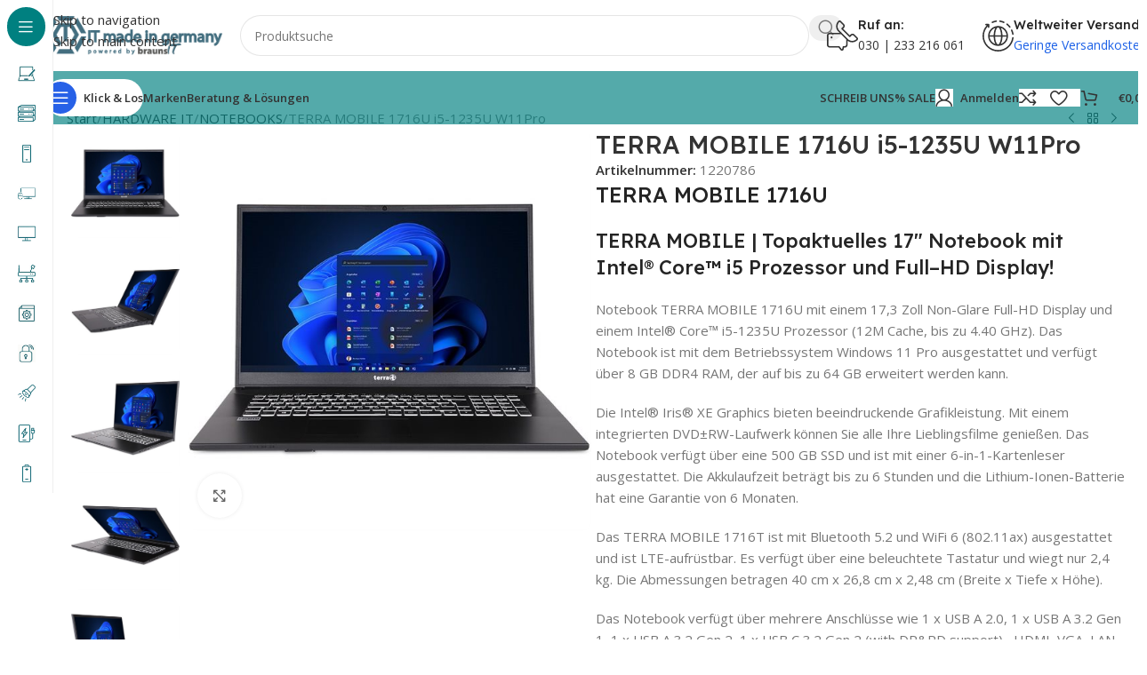

--- FILE ---
content_type: text/html; charset=UTF-8
request_url: https://it-made-in-germany.de/product/terra-mobile-1716-500-gb-win-11/
body_size: 85377
content:
<!DOCTYPE html>
<html lang="de" prefix="og: https://ogp.me/ns#">
<head><meta charset="UTF-8"><script>if(navigator.userAgent.match(/MSIE|Internet Explorer/i)||navigator.userAgent.match(/Trident\/7\..*?rv:11/i)){var href=document.location.href;if(!href.match(/[?&]nowprocket/)){if(href.indexOf("?")==-1){if(href.indexOf("#")==-1){document.location.href=href+"?nowprocket=1"}else{document.location.href=href.replace("#","?nowprocket=1#")}}else{if(href.indexOf("#")==-1){document.location.href=href+"&nowprocket=1"}else{document.location.href=href.replace("#","&nowprocket=1#")}}}}</script><script>class RocketLazyLoadScripts{constructor(){this.triggerEvents=["keydown","mousedown","mousemove","touchmove","touchstart","touchend","wheel"],this.userEventHandler=this._triggerListener.bind(this),this.touchStartHandler=this._onTouchStart.bind(this),this.touchMoveHandler=this._onTouchMove.bind(this),this.touchEndHandler=this._onTouchEnd.bind(this),this.clickHandler=this._onClick.bind(this),this.interceptedClicks=[],window.addEventListener("pageshow",t=>{this.persisted=t.persisted}),window.addEventListener("DOMContentLoaded",()=>{this._preconnect3rdParties()}),this.delayedScripts={normal:[],async:[],defer:[]},this.trash=[],this.allJQueries=[]}_addUserInteractionListener(t){if(document.hidden){t._triggerListener();return}this.triggerEvents.forEach(e=>window.addEventListener(e,t.userEventHandler,{passive:!0})),window.addEventListener("touchstart",t.touchStartHandler,{passive:!0}),window.addEventListener("mousedown",t.touchStartHandler),document.addEventListener("visibilitychange",t.userEventHandler)}_removeUserInteractionListener(){this.triggerEvents.forEach(t=>window.removeEventListener(t,this.userEventHandler,{passive:!0})),document.removeEventListener("visibilitychange",this.userEventHandler)}_onTouchStart(t){"HTML"!==t.target.tagName&&(window.addEventListener("touchend",this.touchEndHandler),window.addEventListener("mouseup",this.touchEndHandler),window.addEventListener("touchmove",this.touchMoveHandler,{passive:!0}),window.addEventListener("mousemove",this.touchMoveHandler),t.target.addEventListener("click",this.clickHandler),this._renameDOMAttribute(t.target,"onclick","rocket-onclick"),this._pendingClickStarted())}_onTouchMove(t){window.removeEventListener("touchend",this.touchEndHandler),window.removeEventListener("mouseup",this.touchEndHandler),window.removeEventListener("touchmove",this.touchMoveHandler,{passive:!0}),window.removeEventListener("mousemove",this.touchMoveHandler),t.target.removeEventListener("click",this.clickHandler),this._renameDOMAttribute(t.target,"rocket-onclick","onclick"),this._pendingClickFinished()}_onTouchEnd(t){window.removeEventListener("touchend",this.touchEndHandler),window.removeEventListener("mouseup",this.touchEndHandler),window.removeEventListener("touchmove",this.touchMoveHandler,{passive:!0}),window.removeEventListener("mousemove",this.touchMoveHandler)}_onClick(t){t.target.removeEventListener("click",this.clickHandler),this._renameDOMAttribute(t.target,"rocket-onclick","onclick"),this.interceptedClicks.push(t),t.preventDefault(),t.stopPropagation(),t.stopImmediatePropagation(),this._pendingClickFinished()}_replayClicks(){window.removeEventListener("touchstart",this.touchStartHandler,{passive:!0}),window.removeEventListener("mousedown",this.touchStartHandler),this.interceptedClicks.forEach(t=>{t.target.dispatchEvent(new MouseEvent("click",{view:t.view,bubbles:!0,cancelable:!0}))})}_waitForPendingClicks(){return new Promise(t=>{this._isClickPending?this._pendingClickFinished=t:t()})}_pendingClickStarted(){this._isClickPending=!0}_pendingClickFinished(){this._isClickPending=!1}_renameDOMAttribute(t,e,r){t.hasAttribute&&t.hasAttribute(e)&&(event.target.setAttribute(r,event.target.getAttribute(e)),event.target.removeAttribute(e))}_triggerListener(){this._removeUserInteractionListener(this),"loading"===document.readyState?document.addEventListener("DOMContentLoaded",this._loadEverythingNow.bind(this)):this._loadEverythingNow()}_preconnect3rdParties(){let t=[];document.querySelectorAll("script[type=rocketlazyloadscript]").forEach(e=>{if(e.hasAttribute("src")){let r=new URL(e.src).origin;r!==location.origin&&t.push({src:r,crossOrigin:e.crossOrigin||"module"===e.getAttribute("data-rocket-type")})}}),t=[...new Map(t.map(t=>[JSON.stringify(t),t])).values()],this._batchInjectResourceHints(t,"preconnect")}async _loadEverythingNow(){this.lastBreath=Date.now(),this._delayEventListeners(this),this._delayJQueryReady(this),this._handleDocumentWrite(),this._registerAllDelayedScripts(),this._preloadAllScripts(),await this._loadScriptsFromList(this.delayedScripts.normal),await this._loadScriptsFromList(this.delayedScripts.defer),await this._loadScriptsFromList(this.delayedScripts.async);try{await this._triggerDOMContentLoaded(),await this._triggerWindowLoad()}catch(t){console.error(t)}window.dispatchEvent(new Event("rocket-allScriptsLoaded")),this._waitForPendingClicks().then(()=>{this._replayClicks()}),this._emptyTrash()}_registerAllDelayedScripts(){document.querySelectorAll("script[type=rocketlazyloadscript]").forEach(t=>{t.hasAttribute("data-rocket-src")?t.hasAttribute("async")&&!1!==t.async?this.delayedScripts.async.push(t):t.hasAttribute("defer")&&!1!==t.defer||"module"===t.getAttribute("data-rocket-type")?this.delayedScripts.defer.push(t):this.delayedScripts.normal.push(t):this.delayedScripts.normal.push(t)})}async _transformScript(t){return new Promise((await this._littleBreath(),navigator.userAgent.indexOf("Firefox/")>0||""===navigator.vendor)?e=>{let r=document.createElement("script");[...t.attributes].forEach(t=>{let e=t.nodeName;"type"!==e&&("data-rocket-type"===e&&(e="type"),"data-rocket-src"===e&&(e="src"),r.setAttribute(e,t.nodeValue))}),t.text&&(r.text=t.text),r.hasAttribute("src")?(r.addEventListener("load",e),r.addEventListener("error",e)):(r.text=t.text,e());try{t.parentNode.replaceChild(r,t)}catch(i){e()}}:async e=>{function r(){t.setAttribute("data-rocket-status","failed"),e()}try{let i=t.getAttribute("data-rocket-type"),n=t.getAttribute("data-rocket-src");t.text,i?(t.type=i,t.removeAttribute("data-rocket-type")):t.removeAttribute("type"),t.addEventListener("load",function r(){t.setAttribute("data-rocket-status","executed"),e()}),t.addEventListener("error",r),n?(t.removeAttribute("data-rocket-src"),t.src=n):t.src="data:text/javascript;base64,"+btoa(t.text)}catch(s){r()}})}async _loadScriptsFromList(t){let e=t.shift();return e&&e.isConnected?(await this._transformScript(e),this._loadScriptsFromList(t)):Promise.resolve()}_preloadAllScripts(){this._batchInjectResourceHints([...this.delayedScripts.normal,...this.delayedScripts.defer,...this.delayedScripts.async],"preload")}_batchInjectResourceHints(t,e){var r=document.createDocumentFragment();t.forEach(t=>{let i=t.getAttribute&&t.getAttribute("data-rocket-src")||t.src;if(i){let n=document.createElement("link");n.href=i,n.rel=e,"preconnect"!==e&&(n.as="script"),t.getAttribute&&"module"===t.getAttribute("data-rocket-type")&&(n.crossOrigin=!0),t.crossOrigin&&(n.crossOrigin=t.crossOrigin),t.integrity&&(n.integrity=t.integrity),r.appendChild(n),this.trash.push(n)}}),document.head.appendChild(r)}_delayEventListeners(t){let e={};function r(t,r){!function t(r){!e[r]&&(e[r]={originalFunctions:{add:r.addEventListener,remove:r.removeEventListener},eventsToRewrite:[]},r.addEventListener=function(){arguments[0]=i(arguments[0]),e[r].originalFunctions.add.apply(r,arguments)},r.removeEventListener=function(){arguments[0]=i(arguments[0]),e[r].originalFunctions.remove.apply(r,arguments)});function i(t){return e[r].eventsToRewrite.indexOf(t)>=0?"rocket-"+t:t}}(t),e[t].eventsToRewrite.push(r)}function i(t,e){let r=t[e];Object.defineProperty(t,e,{get:()=>r||function(){},set(i){t["rocket"+e]=r=i}})}r(document,"DOMContentLoaded"),r(window,"DOMContentLoaded"),r(window,"load"),r(window,"pageshow"),r(document,"readystatechange"),i(document,"onreadystatechange"),i(window,"onload"),i(window,"onpageshow")}_delayJQueryReady(t){let e;function r(r){if(r&&r.fn&&!t.allJQueries.includes(r)){r.fn.ready=r.fn.init.prototype.ready=function(e){return t.domReadyFired?e.bind(document)(r):document.addEventListener("rocket-DOMContentLoaded",()=>e.bind(document)(r)),r([])};let i=r.fn.on;r.fn.on=r.fn.init.prototype.on=function(){if(this[0]===window){function t(t){return t.split(" ").map(t=>"load"===t||0===t.indexOf("load.")?"rocket-jquery-load":t).join(" ")}"string"==typeof arguments[0]||arguments[0]instanceof String?arguments[0]=t(arguments[0]):"object"==typeof arguments[0]&&Object.keys(arguments[0]).forEach(e=>{delete Object.assign(arguments[0],{[t(e)]:arguments[0][e]})[e]})}return i.apply(this,arguments),this},t.allJQueries.push(r)}e=r}r(window.jQuery),Object.defineProperty(window,"jQuery",{get:()=>e,set(t){r(t)}})}async _triggerDOMContentLoaded(){this.domReadyFired=!0,await this._littleBreath(),document.dispatchEvent(new Event("rocket-DOMContentLoaded")),await this._littleBreath(),window.dispatchEvent(new Event("rocket-DOMContentLoaded")),await this._littleBreath(),document.dispatchEvent(new Event("rocket-readystatechange")),await this._littleBreath(),document.rocketonreadystatechange&&document.rocketonreadystatechange()}async _triggerWindowLoad(){await this._littleBreath(),window.dispatchEvent(new Event("rocket-load")),await this._littleBreath(),window.rocketonload&&window.rocketonload(),await this._littleBreath(),this.allJQueries.forEach(t=>t(window).trigger("rocket-jquery-load")),await this._littleBreath();let t=new Event("rocket-pageshow");t.persisted=this.persisted,window.dispatchEvent(t),await this._littleBreath(),window.rocketonpageshow&&window.rocketonpageshow({persisted:this.persisted})}_handleDocumentWrite(){let t=new Map;document.write=document.writeln=function(e){let r=document.currentScript;r||console.error("WPRocket unable to document.write this: "+e);let i=document.createRange(),n=r.parentElement,s=t.get(r);void 0===s&&(s=r.nextSibling,t.set(r,s));let a=document.createDocumentFragment();i.setStart(a,0),a.appendChild(i.createContextualFragment(e)),n.insertBefore(a,s)}}async _littleBreath(){Date.now()-this.lastBreath>45&&(await this._requestAnimFrame(),this.lastBreath=Date.now())}async _requestAnimFrame(){return document.hidden?new Promise(t=>setTimeout(t)):new Promise(t=>requestAnimationFrame(t))}_emptyTrash(){this.trash.forEach(t=>t.remove())}static run(){let t=new RocketLazyLoadScripts;t._addUserInteractionListener(t)}}RocketLazyLoadScripts.run();</script>
	
	<link rel="profile" href="https://gmpg.org/xfn/11">
	<link rel="pingback" href="https://it-made-in-germany.de/xmlrpc.php">

	
<!-- Suchmaschinen-Optimierung durch Rank Math PRO - https://rankmath.com/ -->
<title>TERRA MOBILE 1716U i5-1235U W11Pro</title><link rel="preload" as="style" href="https://fonts.googleapis.com/css?family=Open%20Sans%3A400%2C600%7CLexend%20Deca%3A400%2C600%2C500%2C700&#038;display=swap" /><link rel="stylesheet" href="https://fonts.googleapis.com/css?family=Open%20Sans%3A400%2C600%7CLexend%20Deca%3A400%2C600%2C500%2C700&#038;display=swap" media="print" onload="this.media='all'" /><noscript><link rel="stylesheet" href="https://fonts.googleapis.com/css?family=Open%20Sans%3A400%2C600%7CLexend%20Deca%3A400%2C600%2C500%2C700&#038;display=swap" /></noscript>
<meta name="description" content="TERRA MOBILE 1716 | Intel® Core™ i5 1135G7 Prozessor | 512 GB SSD | RAM Speicher 8 GB max. 64 GB | Display 43.9 cm ( 17.3&quot; ) | Win 11 Home"/>
<meta name="robots" content="follow, index, max-snippet:-1, max-video-preview:-1, max-image-preview:large"/>
<link rel="canonical" href="https://it-made-in-germany.de/product/terra-mobile-1716-500-gb-win-11/" />
<meta property="og:locale" content="de_DE" />
<meta property="og:type" content="product" />
<meta property="og:title" content="TERRA MOBILE 1716U i5-1235U W11Pro" />
<meta property="og:description" content="TERRA MOBILE 1716 | Intel® Core™ i5 1135G7 Prozessor | 512 GB SSD | RAM Speicher 8 GB max. 64 GB | Display 43.9 cm ( 17.3&quot; ) | Win 11 Home" />
<meta property="og:url" content="https://it-made-in-germany.de/product/terra-mobile-1716-500-gb-win-11/" />
<meta property="og:site_name" content="it-made-in-germany.de" />
<meta property="og:updated_time" content="2025-06-02T11:32:20+02:00" />
<meta property="og:image" content="https://it-made-in-germany.de/wp-content/uploads/2021/05/TERRA-MOBILE-1716-Laptop-17Zoll-3.jpg" />
<meta property="og:image:secure_url" content="https://it-made-in-germany.de/wp-content/uploads/2021/05/TERRA-MOBILE-1716-Laptop-17Zoll-3.jpg" />
<meta property="og:image:width" content="605" />
<meta property="og:image:height" content="605" />
<meta property="og:image:alt" content="TERRA MOBILE 1716" />
<meta property="og:image:type" content="image/jpeg" />
<meta property="product:price:amount" content="671.43" />
<meta property="product:price:currency" content="EUR" />
<meta property="product:retailer_item_id" content="1220786" />
<meta name="twitter:card" content="summary_large_image" />
<meta name="twitter:title" content="TERRA MOBILE 1716U i5-1235U W11Pro" />
<meta name="twitter:description" content="TERRA MOBILE 1716 | Intel® Core™ i5 1135G7 Prozessor | 512 GB SSD | RAM Speicher 8 GB max. 64 GB | Display 43.9 cm ( 17.3&quot; ) | Win 11 Home" />
<meta name="twitter:image" content="https://it-made-in-germany.de/wp-content/uploads/2021/05/TERRA-MOBILE-1716-Laptop-17Zoll-3.jpg" />
<meta name="twitter:label1" content="Preis" />
<meta name="twitter:data1" content="&euro;671,43" />
<meta name="twitter:label2" content="Verfügbarkeit" />
<meta name="twitter:data2" content="&lt;span&gt;Nicht vorrätig&lt;/span&gt;" />
<script type="application/ld+json" class="rank-math-schema-pro">{"@context":"https://schema.org","@graph":[{"@type":"Place","@id":"https://it-made-in-germany.de/#place","address":{"@type":"PostalAddress","streetAddress":"Alte Jakobstr. 77 D","addressLocality":"Berlin","addressRegion":"Berlin","postalCode":"10179","addressCountry":"Deutschland"}},{"@type":"Organization","@id":"https://it-made-in-germany.de/#organization","name":"Brauns IT","url":"https://it-made-in-germany.de","sameAs":["https://www.facebook.com/itmadeingermany/"],"address":{"@type":"PostalAddress","streetAddress":"Alte Jakobstr. 77 D","addressLocality":"Berlin","addressRegion":"Berlin","postalCode":"10179","addressCountry":"Deutschland"},"logo":{"@type":"ImageObject","@id":"https://it-made-in-germany.de/#logo","url":"https://it-made-in-germany.de/wp-content/uploads/2022/03/Logo_IT_made_in_germany.png","contentUrl":"https://it-made-in-germany.de/wp-content/uploads/2022/03/Logo_IT_made_in_germany.png","caption":"it-made-in-germany.de","inLanguage":"de","width":"354","height":"67"},"contactPoint":[{"@type":"ContactPoint","telephone":"30 233 216 060","contactType":"customer support"}],"location":{"@id":"https://it-made-in-germany.de/#place"}},{"@type":"WebSite","@id":"https://it-made-in-germany.de/#website","url":"https://it-made-in-germany.de","name":"it-made-in-germany.de","publisher":{"@id":"https://it-made-in-germany.de/#organization"},"inLanguage":"de"},{"@type":"ImageObject","@id":"https://it-made-in-germany.de/wp-content/uploads/2021/05/TERRA-MOBILE-1716-Laptop-17Zoll-3.jpg","url":"https://it-made-in-germany.de/wp-content/uploads/2021/05/TERRA-MOBILE-1716-Laptop-17Zoll-3.jpg","width":"605","height":"605","caption":"TERRA MOBILE 1716","inLanguage":"de"},{"@type":"BreadcrumbList","@id":"https://it-made-in-germany.de/product/terra-mobile-1716-500-gb-win-11/#breadcrumb","itemListElement":[{"@type":"ListItem","position":"1","item":{"@id":"https://it-made-in-germany.de","name":"Startseite"}},{"@type":"ListItem","position":"2","item":{"@id":"https://it-made-in-germany.de/product/terra-mobile-1716-500-gb-win-11/","name":"TERRA MOBILE 1716U i5-1235U W11Pro"}}]},{"@type":"ItemPage","@id":"https://it-made-in-germany.de/product/terra-mobile-1716-500-gb-win-11/#webpage","url":"https://it-made-in-germany.de/product/terra-mobile-1716-500-gb-win-11/","name":"TERRA MOBILE 1716U i5-1235U W11Pro","datePublished":"2021-05-05T09:35:24+02:00","dateModified":"2025-06-02T11:32:20+02:00","isPartOf":{"@id":"https://it-made-in-germany.de/#website"},"primaryImageOfPage":{"@id":"https://it-made-in-germany.de/wp-content/uploads/2021/05/TERRA-MOBILE-1716-Laptop-17Zoll-3.jpg"},"inLanguage":"de","breadcrumb":{"@id":"https://it-made-in-germany.de/product/terra-mobile-1716-500-gb-win-11/#breadcrumb"}},{"@type":"Product","name":"TERRA MOBILE 1716U i5-1235U W11Pro","description":"TERRA MOBILE 1716 | Intel\u00ae Core\u2122 i5 1135G7 Prozessor | 512 GB SSD | RAM Speicher 8 GB max. 64 GB | Display 43.9 cm ( 17.3\" ) | Win 11 Home","sku":"1220786","category":"HARDWARE IT &gt; NOTEBOOKS &gt; Business &amp; Home","mainEntityOfPage":{"@id":"https://it-made-in-germany.de/product/terra-mobile-1716-500-gb-win-11/#webpage"},"image":[{"@type":"ImageObject","url":"https://it-made-in-germany.de/wp-content/uploads/2021/05/TERRA-MOBILE-1716-Laptop-17Zoll-3.jpg","height":"605","width":"605"},{"@type":"ImageObject","url":"https://it-made-in-germany.de/wp-content/uploads/2021/05/TERRA-MOBILE-1716-Laptop-17Zoll-5.jpg","height":"605","width":"605"},{"@type":"ImageObject","url":"https://it-made-in-germany.de/wp-content/uploads/2021/05/TERRA-MOBILE-1716-Laptop-17Zoll-2.jpg","height":"605","width":"605"},{"@type":"ImageObject","url":"https://it-made-in-germany.de/wp-content/uploads/2021/05/TERRA-MOBILE-1716-Laptop-17Zoll-4.jpg","height":"605","width":"605"},{"@type":"ImageObject","url":"https://it-made-in-germany.de/wp-content/uploads/2021/05/TERRA-MOBILE-1716-Laptop-17Zoll-1.jpg","height":"605","width":"605"},{"@type":"ImageObject","url":"https://it-made-in-germany.de/wp-content/uploads/2021/05/item122073160000-1.jpg","height":"605","width":"605"},{"@type":"ImageObject","url":"https://it-made-in-germany.de/wp-content/uploads/2020/12/item12206721000001-2.jpg","height":"605","width":"605"},{"@type":"ImageObject","url":"https://it-made-in-germany.de/wp-content/uploads/2020/12/item12206721100001-2.jpg","height":"605","width":"605"},{"@type":"ImageObject","url":"https://it-made-in-germany.de/wp-content/uploads/2020/12/item12206721200001-2.jpg","height":"605","width":"605"},{"@type":"ImageObject","url":"https://it-made-in-germany.de/wp-content/uploads/2022/01/Terra_IT_made_in_germany_logo_tuerkies.jpg","height":"750","width":"750"}],"offers":{"@type":"Offer","price":"671.43","priceCurrency":"EUR","priceValidUntil":"2027-12-31","availability":"http://schema.org/OutOfStock","itemCondition":"NewCondition","url":"https://it-made-in-germany.de/product/terra-mobile-1716-500-gb-win-11/","seller":{"@type":"Organization","@id":"https://it-made-in-germany.de/","name":"it-made-in-germany.de","url":"https://it-made-in-germany.de","logo":"https://it-made-in-germany.de/wp-content/uploads/2022/03/Logo_IT_made_in_germany.png"},"priceSpecification":{"price":"671.43","priceCurrency":"EUR","valueAddedTaxIncluded":"false"}},"additionalProperty":[{"@type":"PropertyValue","name":"pa_arbeitsspeicher","value":"8"},{"@type":"PropertyValue","name":"pa_bildschirmdiagonale","value":"17,3"},{"@type":"PropertyValue","name":"pa_marke","value":"Terra"},{"@type":"PropertyValue","name":"pa_prozessor","value":"Intel\u00ae Core i5"},{"@type":"PropertyValue","name":"pa_akku-batteriebetriebsdauer","value":"6"},{"@type":"PropertyValue","name":"pa_displayart","value":"matt"},{"@type":"PropertyValue","name":"pa_grafikkarte","value":"Intel\u00ae UHD Graphics"},{"@type":"PropertyValue","name":"pa_hersteller-grafikkarte","value":"Intel"},{"@type":"PropertyValue","name":"pa_przessorkerne","value":"10-Core"},{"@type":"PropertyValue","name":"pa_festplatte-gesamtkapazitaet","value":"512GB"},{"@type":"PropertyValue","name":"pa_bildschirmaufloesung","value":"1920 x 1080 (Full-HD)"},{"@type":"PropertyValue","name":"pa_farbe","value":"grau"}],"@id":"https://it-made-in-germany.de/product/terra-mobile-1716-500-gb-win-11/#richSnippet"}]}</script>
<!-- /Rank Math WordPress SEO Plugin -->

<link rel='dns-prefetch' href='//capi-automation.s3.us-east-2.amazonaws.com' />
<link rel='dns-prefetch' href='//www.googletagmanager.com' />
<link rel='dns-prefetch' href='//fonts.googleapis.com' />
<link rel='dns-prefetch' href='//cdn.jsdelivr.net' />
<link rel='dns-prefetch' href='//cdnjs.cloudflare.com' />
<link href='https://fonts.gstatic.com' crossorigin rel='preconnect' />
<link rel="alternate" type="application/rss+xml" title="IT made in Germany &raquo; Feed" href="https://it-made-in-germany.de/feed/" />
<link rel="alternate" type="application/rss+xml" title="IT made in Germany &raquo; Kommentar-Feed" href="https://it-made-in-germany.de/comments/feed/" />
<link rel="alternate" type="application/rss+xml" title="IT made in Germany &raquo; TERRA MOBILE 1716U i5-1235U W11Pro-Kommentar-Feed" href="https://it-made-in-germany.de/product/terra-mobile-1716-500-gb-win-11/feed/" />
<link rel="alternate" title="oEmbed (JSON)" type="application/json+oembed" href="https://it-made-in-germany.de/wp-json/oembed/1.0/embed?url=https%3A%2F%2Fit-made-in-germany.de%2Fproduct%2Fterra-mobile-1716-500-gb-win-11%2F" />
<link rel="alternate" title="oEmbed (XML)" type="text/xml+oembed" href="https://it-made-in-germany.de/wp-json/oembed/1.0/embed?url=https%3A%2F%2Fit-made-in-germany.de%2Fproduct%2Fterra-mobile-1716-500-gb-win-11%2F&#038;format=xml" />
<style id='wp-img-auto-sizes-contain-inline-css' type='text/css'>
img:is([sizes=auto i],[sizes^="auto," i]){contain-intrinsic-size:3000px 1500px}
/*# sourceURL=wp-img-auto-sizes-contain-inline-css */
</style>
<link data-minify="1" rel='stylesheet' id='german-market-blocks-integrations-css' href='https://it-made-in-germany.de/wp-content/cache/min/1/wp-content/plugins/woocommerce-german-market/german-market-blocks/build/integrations.css?ver=1769278640' type='text/css' media='all' />
<link data-minify="1" rel='stylesheet' id='german-market-checkout-block-checkboxes-css' href='https://it-made-in-germany.de/wp-content/cache/min/1/wp-content/plugins/woocommerce-german-market/german-market-blocks/build/blocks/checkout-checkboxes/style-index.css?ver=1769278640' type='text/css' media='all' />
<link data-minify="1" rel='stylesheet' id='german-market-checkout-block-eu-vat-id-css' href='https://it-made-in-germany.de/wp-content/cache/min/1/wp-content/plugins/woocommerce-german-market/german-market-blocks/build/blocks/eu-vat-id/style-index.css?ver=1769278640' type='text/css' media='all' />
<link data-minify="1" rel='stylesheet' id='german-market-product-charging-device-css' href='https://it-made-in-germany.de/wp-content/cache/min/1/wp-content/plugins/woocommerce-german-market/german-market-blocks/build/blocks/product-charging-device/style-index.css?ver=1769278640' type='text/css' media='all' />
<link data-minify="1" rel='stylesheet' id='wooco-blocks-css' href='https://it-made-in-germany.de/wp-content/cache/min/1/wp-content/plugins/wpc-composite-products/assets/css/blocks.css?ver=1769278640' type='text/css' media='all' />
<link rel='stylesheet' id='wp-block-library-css' href='https://it-made-in-germany.de/wp-includes/css/dist/block-library/style.min.css?ver=6.9' type='text/css' media='all' />
<style id='global-styles-inline-css' type='text/css'>
:root{--wp--preset--aspect-ratio--square: 1;--wp--preset--aspect-ratio--4-3: 4/3;--wp--preset--aspect-ratio--3-4: 3/4;--wp--preset--aspect-ratio--3-2: 3/2;--wp--preset--aspect-ratio--2-3: 2/3;--wp--preset--aspect-ratio--16-9: 16/9;--wp--preset--aspect-ratio--9-16: 9/16;--wp--preset--color--black: #000000;--wp--preset--color--cyan-bluish-gray: #abb8c3;--wp--preset--color--white: #ffffff;--wp--preset--color--pale-pink: #f78da7;--wp--preset--color--vivid-red: #cf2e2e;--wp--preset--color--luminous-vivid-orange: #ff6900;--wp--preset--color--luminous-vivid-amber: #fcb900;--wp--preset--color--light-green-cyan: #7bdcb5;--wp--preset--color--vivid-green-cyan: #00d084;--wp--preset--color--pale-cyan-blue: #8ed1fc;--wp--preset--color--vivid-cyan-blue: #0693e3;--wp--preset--color--vivid-purple: #9b51e0;--wp--preset--gradient--vivid-cyan-blue-to-vivid-purple: linear-gradient(135deg,rgb(6,147,227) 0%,rgb(155,81,224) 100%);--wp--preset--gradient--light-green-cyan-to-vivid-green-cyan: linear-gradient(135deg,rgb(122,220,180) 0%,rgb(0,208,130) 100%);--wp--preset--gradient--luminous-vivid-amber-to-luminous-vivid-orange: linear-gradient(135deg,rgb(252,185,0) 0%,rgb(255,105,0) 100%);--wp--preset--gradient--luminous-vivid-orange-to-vivid-red: linear-gradient(135deg,rgb(255,105,0) 0%,rgb(207,46,46) 100%);--wp--preset--gradient--very-light-gray-to-cyan-bluish-gray: linear-gradient(135deg,rgb(238,238,238) 0%,rgb(169,184,195) 100%);--wp--preset--gradient--cool-to-warm-spectrum: linear-gradient(135deg,rgb(74,234,220) 0%,rgb(151,120,209) 20%,rgb(207,42,186) 40%,rgb(238,44,130) 60%,rgb(251,105,98) 80%,rgb(254,248,76) 100%);--wp--preset--gradient--blush-light-purple: linear-gradient(135deg,rgb(255,206,236) 0%,rgb(152,150,240) 100%);--wp--preset--gradient--blush-bordeaux: linear-gradient(135deg,rgb(254,205,165) 0%,rgb(254,45,45) 50%,rgb(107,0,62) 100%);--wp--preset--gradient--luminous-dusk: linear-gradient(135deg,rgb(255,203,112) 0%,rgb(199,81,192) 50%,rgb(65,88,208) 100%);--wp--preset--gradient--pale-ocean: linear-gradient(135deg,rgb(255,245,203) 0%,rgb(182,227,212) 50%,rgb(51,167,181) 100%);--wp--preset--gradient--electric-grass: linear-gradient(135deg,rgb(202,248,128) 0%,rgb(113,206,126) 100%);--wp--preset--gradient--midnight: linear-gradient(135deg,rgb(2,3,129) 0%,rgb(40,116,252) 100%);--wp--preset--font-size--small: 13px;--wp--preset--font-size--medium: 20px;--wp--preset--font-size--large: 36px;--wp--preset--font-size--x-large: 42px;--wp--preset--spacing--20: 0.44rem;--wp--preset--spacing--30: 0.67rem;--wp--preset--spacing--40: 1rem;--wp--preset--spacing--50: 1.5rem;--wp--preset--spacing--60: 2.25rem;--wp--preset--spacing--70: 3.38rem;--wp--preset--spacing--80: 5.06rem;--wp--preset--shadow--natural: 6px 6px 9px rgba(0, 0, 0, 0.2);--wp--preset--shadow--deep: 12px 12px 50px rgba(0, 0, 0, 0.4);--wp--preset--shadow--sharp: 6px 6px 0px rgba(0, 0, 0, 0.2);--wp--preset--shadow--outlined: 6px 6px 0px -3px rgb(255, 255, 255), 6px 6px rgb(0, 0, 0);--wp--preset--shadow--crisp: 6px 6px 0px rgb(0, 0, 0);}:where(body) { margin: 0; }.wp-site-blocks > .alignleft { float: left; margin-right: 2em; }.wp-site-blocks > .alignright { float: right; margin-left: 2em; }.wp-site-blocks > .aligncenter { justify-content: center; margin-left: auto; margin-right: auto; }:where(.is-layout-flex){gap: 0.5em;}:where(.is-layout-grid){gap: 0.5em;}.is-layout-flow > .alignleft{float: left;margin-inline-start: 0;margin-inline-end: 2em;}.is-layout-flow > .alignright{float: right;margin-inline-start: 2em;margin-inline-end: 0;}.is-layout-flow > .aligncenter{margin-left: auto !important;margin-right: auto !important;}.is-layout-constrained > .alignleft{float: left;margin-inline-start: 0;margin-inline-end: 2em;}.is-layout-constrained > .alignright{float: right;margin-inline-start: 2em;margin-inline-end: 0;}.is-layout-constrained > .aligncenter{margin-left: auto !important;margin-right: auto !important;}.is-layout-constrained > :where(:not(.alignleft):not(.alignright):not(.alignfull)){margin-left: auto !important;margin-right: auto !important;}body .is-layout-flex{display: flex;}.is-layout-flex{flex-wrap: wrap;align-items: center;}.is-layout-flex > :is(*, div){margin: 0;}body .is-layout-grid{display: grid;}.is-layout-grid > :is(*, div){margin: 0;}body{padding-top: 0px;padding-right: 0px;padding-bottom: 0px;padding-left: 0px;}a:where(:not(.wp-element-button)){text-decoration: none;}:root :where(.wp-element-button, .wp-block-button__link){background-color: #32373c;border-width: 0;color: #fff;font-family: inherit;font-size: inherit;font-style: inherit;font-weight: inherit;letter-spacing: inherit;line-height: inherit;padding-top: calc(0.667em + 2px);padding-right: calc(1.333em + 2px);padding-bottom: calc(0.667em + 2px);padding-left: calc(1.333em + 2px);text-decoration: none;text-transform: inherit;}.has-black-color{color: var(--wp--preset--color--black) !important;}.has-cyan-bluish-gray-color{color: var(--wp--preset--color--cyan-bluish-gray) !important;}.has-white-color{color: var(--wp--preset--color--white) !important;}.has-pale-pink-color{color: var(--wp--preset--color--pale-pink) !important;}.has-vivid-red-color{color: var(--wp--preset--color--vivid-red) !important;}.has-luminous-vivid-orange-color{color: var(--wp--preset--color--luminous-vivid-orange) !important;}.has-luminous-vivid-amber-color{color: var(--wp--preset--color--luminous-vivid-amber) !important;}.has-light-green-cyan-color{color: var(--wp--preset--color--light-green-cyan) !important;}.has-vivid-green-cyan-color{color: var(--wp--preset--color--vivid-green-cyan) !important;}.has-pale-cyan-blue-color{color: var(--wp--preset--color--pale-cyan-blue) !important;}.has-vivid-cyan-blue-color{color: var(--wp--preset--color--vivid-cyan-blue) !important;}.has-vivid-purple-color{color: var(--wp--preset--color--vivid-purple) !important;}.has-black-background-color{background-color: var(--wp--preset--color--black) !important;}.has-cyan-bluish-gray-background-color{background-color: var(--wp--preset--color--cyan-bluish-gray) !important;}.has-white-background-color{background-color: var(--wp--preset--color--white) !important;}.has-pale-pink-background-color{background-color: var(--wp--preset--color--pale-pink) !important;}.has-vivid-red-background-color{background-color: var(--wp--preset--color--vivid-red) !important;}.has-luminous-vivid-orange-background-color{background-color: var(--wp--preset--color--luminous-vivid-orange) !important;}.has-luminous-vivid-amber-background-color{background-color: var(--wp--preset--color--luminous-vivid-amber) !important;}.has-light-green-cyan-background-color{background-color: var(--wp--preset--color--light-green-cyan) !important;}.has-vivid-green-cyan-background-color{background-color: var(--wp--preset--color--vivid-green-cyan) !important;}.has-pale-cyan-blue-background-color{background-color: var(--wp--preset--color--pale-cyan-blue) !important;}.has-vivid-cyan-blue-background-color{background-color: var(--wp--preset--color--vivid-cyan-blue) !important;}.has-vivid-purple-background-color{background-color: var(--wp--preset--color--vivid-purple) !important;}.has-black-border-color{border-color: var(--wp--preset--color--black) !important;}.has-cyan-bluish-gray-border-color{border-color: var(--wp--preset--color--cyan-bluish-gray) !important;}.has-white-border-color{border-color: var(--wp--preset--color--white) !important;}.has-pale-pink-border-color{border-color: var(--wp--preset--color--pale-pink) !important;}.has-vivid-red-border-color{border-color: var(--wp--preset--color--vivid-red) !important;}.has-luminous-vivid-orange-border-color{border-color: var(--wp--preset--color--luminous-vivid-orange) !important;}.has-luminous-vivid-amber-border-color{border-color: var(--wp--preset--color--luminous-vivid-amber) !important;}.has-light-green-cyan-border-color{border-color: var(--wp--preset--color--light-green-cyan) !important;}.has-vivid-green-cyan-border-color{border-color: var(--wp--preset--color--vivid-green-cyan) !important;}.has-pale-cyan-blue-border-color{border-color: var(--wp--preset--color--pale-cyan-blue) !important;}.has-vivid-cyan-blue-border-color{border-color: var(--wp--preset--color--vivid-cyan-blue) !important;}.has-vivid-purple-border-color{border-color: var(--wp--preset--color--vivid-purple) !important;}.has-vivid-cyan-blue-to-vivid-purple-gradient-background{background: var(--wp--preset--gradient--vivid-cyan-blue-to-vivid-purple) !important;}.has-light-green-cyan-to-vivid-green-cyan-gradient-background{background: var(--wp--preset--gradient--light-green-cyan-to-vivid-green-cyan) !important;}.has-luminous-vivid-amber-to-luminous-vivid-orange-gradient-background{background: var(--wp--preset--gradient--luminous-vivid-amber-to-luminous-vivid-orange) !important;}.has-luminous-vivid-orange-to-vivid-red-gradient-background{background: var(--wp--preset--gradient--luminous-vivid-orange-to-vivid-red) !important;}.has-very-light-gray-to-cyan-bluish-gray-gradient-background{background: var(--wp--preset--gradient--very-light-gray-to-cyan-bluish-gray) !important;}.has-cool-to-warm-spectrum-gradient-background{background: var(--wp--preset--gradient--cool-to-warm-spectrum) !important;}.has-blush-light-purple-gradient-background{background: var(--wp--preset--gradient--blush-light-purple) !important;}.has-blush-bordeaux-gradient-background{background: var(--wp--preset--gradient--blush-bordeaux) !important;}.has-luminous-dusk-gradient-background{background: var(--wp--preset--gradient--luminous-dusk) !important;}.has-pale-ocean-gradient-background{background: var(--wp--preset--gradient--pale-ocean) !important;}.has-electric-grass-gradient-background{background: var(--wp--preset--gradient--electric-grass) !important;}.has-midnight-gradient-background{background: var(--wp--preset--gradient--midnight) !important;}.has-small-font-size{font-size: var(--wp--preset--font-size--small) !important;}.has-medium-font-size{font-size: var(--wp--preset--font-size--medium) !important;}.has-large-font-size{font-size: var(--wp--preset--font-size--large) !important;}.has-x-large-font-size{font-size: var(--wp--preset--font-size--x-large) !important;}
:where(.wp-block-post-template.is-layout-flex){gap: 1.25em;}:where(.wp-block-post-template.is-layout-grid){gap: 1.25em;}
:where(.wp-block-term-template.is-layout-flex){gap: 1.25em;}:where(.wp-block-term-template.is-layout-grid){gap: 1.25em;}
:where(.wp-block-columns.is-layout-flex){gap: 2em;}:where(.wp-block-columns.is-layout-grid){gap: 2em;}
:root :where(.wp-block-pullquote){font-size: 1.5em;line-height: 1.6;}
/*# sourceURL=global-styles-inline-css */
</style>
<style id='woocommerce-inline-inline-css' type='text/css'>
.woocommerce form .form-row .required { visibility: visible; }
/*# sourceURL=woocommerce-inline-inline-css */
</style>
<link rel='stylesheet' id='wp-live-chat-support-css' href='https://it-made-in-germany.de/wp-content/plugins/wp-live-chat-support/public/css/wplc-plugin-public.css?ver=10.0.17' type='text/css' media='all' />
<link data-minify="1" rel='stylesheet' id='wooco-frontend-css' href='https://it-made-in-germany.de/wp-content/cache/min/1/wp-content/plugins/wpc-composite-products/assets/css/frontend.css?ver=1769278640' type='text/css' media='all' />
<link rel='stylesheet' id='woocommerce-eu-vatin-check-style-css' href='https://it-made-in-germany.de/wp-content/plugins/woocommerce-german-market/add-ons/woocommerce-eu-vatin-check/assets/css/frontend.min.css' type='text/css' media='all' />
<link data-minify="1" rel='stylesheet' id='german-market-blocks-order-button-position-css' href='https://it-made-in-germany.de/wp-content/cache/min/1/wp-content/plugins/woocommerce-german-market/german-market-blocks/additional-css/order-button-checkout-fields.css?ver=1769278640' type='text/css' media='all' />
<link rel='stylesheet' id='woocommerce-de_frontend_styles-css' href='https://it-made-in-germany.de/wp-content/plugins/woocommerce-german-market/css/frontend.min.css?ver=3.54' type='text/css' media='all' />
<link rel='stylesheet' id='bm-frontend-css' href='https://it-made-in-germany.de/wp-content/plugins/b2b-market/assets/public/bm-frontend.min.css?ver=2.1.11' type='text/css' media='all' />
<style id='wp-dynamic-css-cc-bottom-right-style-inline-css' type='text/css'>
#cc-cookie-message { position: fixed; right: 30px; bottom: 30px; width: 100%; max-height: calc(100vh - 60px); max-width: 555px; background-color: #ffffff; color: #000000; font-size: 14px; padding: 2.5rem; overflow: auto; box-shadow: 0 6px 6px rgba(0, 0, 0, 0.25); z-index: 0; margin-left: 30px; }  .cc-cookie-section { border-bottom: 1px solid; padding-bottom: 20px; margin-bottom: 20px; }  #cc-cookie-message p:last-child { text-align: left!important; }  #cc-cookie-message button#cc-cookie-accept { margin-left: 0px; }  #cc-cookie-message button#cc-cookie-necessary.cc-is-style-link { margin: unset; }  .cc-cookie-links { margin: 10px 0 15px 0; }  @media screen and (max-width: 480px) { #cc-cookie-message { max-width: 100%; max-height: 100vh; width: 100%; left: 0; right: 0; bottom: 0; margin: 0 auto; }      #cc-cookie-message { padding: 2rem 2rem 1.5rem; } }
/*# sourceURL=wp-dynamic-css-cc-bottom-right-style-inline-css */
</style>
<style id='wp-dynamic-css-cc-dynamic-style-inline-css' type='text/css'>
#cc-cookie-overlay { display: block; height: 100%; width: 100%; position: fixed; background: transparent; z-index: 0; left: 0px; top: 0px; overflow-x: hidden; transition: all 0.5s ease 0s; }  #cc-cookie-message h4 { color: #000000; font-size: 25px; font-weight: 500; margin-bottom: 10px; margin-top: 0px; }  #cc-cookie-message ul { margin: 0; }  #cc-cookie-message li { width: 100% !important; display: block !important; }  #cc-cookie-message h5 { color: #000000; font-size: calc(25px - 50%); font-weight: 500; margin-bottom: 10px; margin-top: 0px; }  #cc-cookie-message p, #cc-cookie-message ul { color: #000000; font-size: 14px; line-height: 1.5em; margin: 1rem 0; padding-left: 0; }  #cc-cookie-message li { width: 49%; display: inline-block; }  #cc-cookie-message a, #cc-cookie-message button.cc-is-style-link{ border: none; color: #808080; text-decoration: none; font-size: 14px; padding-bottom: 2px; cursor: pointer; transition: all 0.3s ease-in; }  #cc-cookie-message button.cc-is-style-link { text-transform: none; background-color: initial; padding: initial; margin: initial; font-weight: initial; line-height: inherit; }  #cc-cookie-message button#cc-cookie-necessary:not(.cc-is-style-link) { color: #808080; background: #2FAC66; }  #cc-cookie-message button#cc-cookie-necessary:not(.cc-is-style-link):hover, #cc-cookie-message button#cc-cookie-necessary:not(.cc-is-style-link):focus { color: #2FAC66; background: #808080; border: 2px solid #2FAC66; }  #cc-cookie-message #cc-cookie-necessary { color: #808080; }  #cc-cookie-message .cc-cookie-links, #cc-cookie-message .cc-cookie-links a { color: #808080; text-decoration: none; font-size: 14px; padding-bottom: 2px; cursor: pointer; transition: all 0.3s ease-in; }  #cc-cookie-message a:hover, #cc-cookie-message .cc-cookie-links a:hover, #cc-cookie-message button.cc-is-style-link:hover, #cc-cookie-message a:focus, #cc-cookie-message .cc-cookie-links a:focus, #cc-cookie-message button.cc-is-style-link:focus { color: #808080; text-decoration: underline; transition: all 0.3s ease-in; }  #cc-cookie-message button.cc-is-style-link:hover, #cc-cookie-message button.cc-is-style-link:focus { border: none; }  #cc-cookie-message label { cursor: pointer; }  #cc-cookie-description { margin: 0; }  #cc-cookie-message button { border: 2px solid transparent; background: #436e7f; color: #ffffff; font-size: 14px; padding: 1rem 1.5rem; text-transform: uppercase; border-radius: 0; margin-right: 15px; margin-bottom: .5rem; cursor: pointer; transition: all 0.3s ease-in; }  #cc-cookie-message button:hover, #cc-cookie-message button:focus { border: 2px solid #436e7f; background: #ffffff; color: #436e7f; }  #cc-cookie-message button:last-child { margin-right: 0; }  #cc-cookie-message button:hover { transition: all 0.3s ease-in; }  button#cc-cookie-advanced { background: #cacaca; color: #ffffff; font-size: 14px; }  button#cc-cookie-advanced:hover, button#cc-cookie-advanced:focus { background: #ffffff; color: #cacaca; border: 2px solid #cacaca; transition: all 0.3s ease-in; }  #cc-cookie-message button:disabled { opacity: 0.3; }  button#cc-cookie-necessary.cc-is-style-link { display: block; margin-left: auto; margin-right: auto; }  #cc-cookie-types { padding-top: 20px; }  .is-advanced #cc-cookie-accept-selection { display: none !important; }  .is-advanced .cc-group-headline { font-weight: bold; }  .cc-cookie-section > p { margin-bottom: 0; }  #cc-cookie-message input[type="checkbox"] { float: none; margin-top: 0; margin-right: 5px; }  .cc-row.cc-row-accept .cc-value { align-content: center; display: flex; }  #cc-cookie-message .cc-status { display: inline-block; }  #cc-cookie-message .cc-status .cc-status-checked, #cc-cookie-message input.cc_cookie[type=checkbox]:checked + .cc-status .cc-status-unchecked { display: none; }  #cc-cookie-message input.cc_cookie[type=checkbox]:checked + .cc-status .cc-status-checked { display: inline-block; }  .cc-cookie-details .cc-row { display: flex; overflow-wrap: anywhere; }  .cc-cookie-details .cc-prop { flex: 0 0 40%; max-width: 40%; font-weight: bold; }  .cc-cookie-details .cc-value a { font-size: 100% !important; }  #cc-all-marketing-cookies, #cc-all-statistics-cookies, #cc-all-external-media-cookies { margin-right: 5px; }  .cc-cookie-detailed { display: none; margin-top: 15px; }  .cc-cookie-detailed li { padding-left: 1.5rem; }  .theme-wordpress-theme-atomion input.cc_checkbox { opacity: 0; display: inline-block; }  .theme-wordpress-theme-atomion #cc-cookie-message input[type="checkbox"].cc_checkbox { margin-right: 0; }  @media screen and (max-width: 480px) { .cc-cookie-details .cc-row { flex-direction: column; }      .cc-cookie-details .cc-prop { flex: 0 0 100%; max-width: 100%; }      #cc-cookie-message button { width: 100%; margin-right: 0; } }    p.cc_accept_box { background: #EFEFEF; padding: 3rem; display: flex; flex-wrap: wrap; flex-flow: column; align-items: center; }    @media print { #cc-cookie-message,      #cc-cookie-overlay { display: none !important; }  }
/*# sourceURL=wp-dynamic-css-cc-dynamic-style-inline-css */
</style>
<link rel='stylesheet' id='wapf-frontend-css' href='https://it-made-in-germany.de/wp-content/plugins/advanced-product-fields-for-woocommerce-pro/assets/css/frontend.min.css?ver=3.1.1-1761654258' type='text/css' media='all' />
<link data-minify="1" rel='stylesheet' id='elementor-icons-css' href='https://it-made-in-germany.de/wp-content/cache/min/1/wp-content/plugins/elementor/assets/lib/eicons/css/elementor-icons.min.css?ver=1769278640' type='text/css' media='all' />
<link rel='stylesheet' id='elementor-frontend-css' href='https://it-made-in-germany.de/wp-content/uploads/elementor/css/custom-frontend.min.css?ver=1769278571' type='text/css' media='all' />
<link data-minify="1" rel='stylesheet' id='elementor-post-5207-css' href='https://it-made-in-germany.de/wp-content/cache/min/1/wp-content/uploads/elementor/css/post-5207.css?ver=1769278640' type='text/css' media='all' />
<link rel='stylesheet' id='wd-style-base-css' href='https://it-made-in-germany.de/wp-content/themes/woodmart/css/parts/base.min.css?ver=8.3.8' type='text/css' media='all' />
<link rel='stylesheet' id='wd-helpers-wpb-elem-css' href='https://it-made-in-germany.de/wp-content/themes/woodmart/css/parts/helpers-wpb-elem.min.css?ver=8.3.8' type='text/css' media='all' />
<link rel='stylesheet' id='wd-woo-stripe-css' href='https://it-made-in-germany.de/wp-content/themes/woodmart/css/parts/int-woo-stripe.min.css?ver=8.3.8' type='text/css' media='all' />
<link rel='stylesheet' id='wd-woo-paypal-payments-css' href='https://it-made-in-germany.de/wp-content/themes/woodmart/css/parts/int-woo-paypal-payments.min.css?ver=8.3.8' type='text/css' media='all' />
<link rel='stylesheet' id='wd-elementor-base-css' href='https://it-made-in-germany.de/wp-content/themes/woodmart/css/parts/int-elem-base.min.css?ver=8.3.8' type='text/css' media='all' />
<link rel='stylesheet' id='wd-elementor-pro-base-css' href='https://it-made-in-germany.de/wp-content/themes/woodmart/css/parts/int-elementor-pro.min.css?ver=8.3.8' type='text/css' media='all' />
<link rel='stylesheet' id='wd-woocommerce-base-css' href='https://it-made-in-germany.de/wp-content/themes/woodmart/css/parts/woocommerce-base.min.css?ver=8.3.8' type='text/css' media='all' />
<link rel='stylesheet' id='wd-mod-star-rating-css' href='https://it-made-in-germany.de/wp-content/themes/woodmart/css/parts/mod-star-rating.min.css?ver=8.3.8' type='text/css' media='all' />
<link rel='stylesheet' id='wd-woocommerce-block-notices-css' href='https://it-made-in-germany.de/wp-content/themes/woodmart/css/parts/woo-mod-block-notices.min.css?ver=8.3.8' type='text/css' media='all' />
<link rel='stylesheet' id='wd-woo-mod-quantity-css' href='https://it-made-in-germany.de/wp-content/themes/woodmart/css/parts/woo-mod-quantity.min.css?ver=8.3.8' type='text/css' media='all' />
<link rel='stylesheet' id='wd-woo-opt-free-progress-bar-css' href='https://it-made-in-germany.de/wp-content/themes/woodmart/css/parts/woo-opt-free-progress-bar.min.css?ver=8.3.8' type='text/css' media='all' />
<link rel='stylesheet' id='wd-woo-mod-progress-bar-css' href='https://it-made-in-germany.de/wp-content/themes/woodmart/css/parts/woo-mod-progress-bar.min.css?ver=8.3.8' type='text/css' media='all' />
<link rel='stylesheet' id='wd-woo-single-prod-el-base-css' href='https://it-made-in-germany.de/wp-content/themes/woodmart/css/parts/woo-single-prod-el-base.min.css?ver=8.3.8' type='text/css' media='all' />
<link rel='stylesheet' id='wd-woo-mod-stock-status-css' href='https://it-made-in-germany.de/wp-content/themes/woodmart/css/parts/woo-mod-stock-status.min.css?ver=8.3.8' type='text/css' media='all' />
<link rel='stylesheet' id='wd-woo-mod-shop-attributes-css' href='https://it-made-in-germany.de/wp-content/themes/woodmart/css/parts/woo-mod-shop-attributes.min.css?ver=8.3.8' type='text/css' media='all' />
<link rel='stylesheet' id='wd-wp-blocks-css' href='https://it-made-in-germany.de/wp-content/themes/woodmart/css/parts/wp-blocks.min.css?ver=8.3.8' type='text/css' media='all' />
<link rel='stylesheet' id='child-style-css' href='https://it-made-in-germany.de/wp-content/themes/woodmart-child/style.css?ver=8.3.8' type='text/css' media='all' />
<link rel='stylesheet' id='wd-mod-nav-vertical-css' href='https://it-made-in-germany.de/wp-content/themes/woodmart/css/parts/mod-nav-vertical.min.css?ver=8.3.8' type='text/css' media='all' />
<link rel='stylesheet' id='wd-sticky-nav-css' href='https://it-made-in-germany.de/wp-content/themes/woodmart/css/parts/opt-sticky-nav.min.css?ver=8.3.8' type='text/css' media='all' />
<link rel='stylesheet' id='wd-header-base-css' href='https://it-made-in-germany.de/wp-content/themes/woodmart/css/parts/header-base.min.css?ver=8.3.8' type='text/css' media='all' />
<link rel='stylesheet' id='wd-mod-tools-css' href='https://it-made-in-germany.de/wp-content/themes/woodmart/css/parts/mod-tools.min.css?ver=8.3.8' type='text/css' media='all' />
<link rel='stylesheet' id='wd-header-search-css' href='https://it-made-in-germany.de/wp-content/themes/woodmart/css/parts/header-el-search.min.css?ver=8.3.8' type='text/css' media='all' />
<link rel='stylesheet' id='wd-header-search-form-css' href='https://it-made-in-germany.de/wp-content/themes/woodmart/css/parts/header-el-search-form.min.css?ver=8.3.8' type='text/css' media='all' />
<link rel='stylesheet' id='wd-wd-search-form-css' href='https://it-made-in-germany.de/wp-content/themes/woodmart/css/parts/wd-search-form.min.css?ver=8.3.8' type='text/css' media='all' />
<link rel='stylesheet' id='wd-wd-search-results-css' href='https://it-made-in-germany.de/wp-content/themes/woodmart/css/parts/wd-search-results.min.css?ver=8.3.8' type='text/css' media='all' />
<link rel='stylesheet' id='wd-wd-search-dropdown-css' href='https://it-made-in-germany.de/wp-content/themes/woodmart/css/parts/wd-search-dropdown.min.css?ver=8.3.8' type='text/css' media='all' />
<link rel='stylesheet' id='wd-header-elements-base-css' href='https://it-made-in-germany.de/wp-content/themes/woodmart/css/parts/header-el-base.min.css?ver=8.3.8' type='text/css' media='all' />
<link rel='stylesheet' id='wd-info-box-css' href='https://it-made-in-germany.de/wp-content/themes/woodmart/css/parts/el-info-box.min.css?ver=8.3.8' type='text/css' media='all' />
<link rel='stylesheet' id='wd-header-mobile-nav-dropdown-css' href='https://it-made-in-germany.de/wp-content/themes/woodmart/css/parts/header-el-mobile-nav-dropdown.min.css?ver=8.3.8' type='text/css' media='all' />
<link rel='stylesheet' id='wd-woo-mod-login-form-css' href='https://it-made-in-germany.de/wp-content/themes/woodmart/css/parts/woo-mod-login-form.min.css?ver=8.3.8' type='text/css' media='all' />
<link rel='stylesheet' id='wd-header-my-account-css' href='https://it-made-in-germany.de/wp-content/themes/woodmart/css/parts/header-el-my-account.min.css?ver=8.3.8' type='text/css' media='all' />
<link rel='stylesheet' id='wd-mod-tools-design-8-css' href='https://it-made-in-germany.de/wp-content/themes/woodmart/css/parts/mod-tools-design-8.min.css?ver=8.3.8' type='text/css' media='all' />
<link rel='stylesheet' id='wd-bg-navigation-css' href='https://it-made-in-germany.de/wp-content/themes/woodmart/css/parts/bg-navigation.min.css?ver=8.3.8' type='text/css' media='all' />
<link rel='stylesheet' id='wd-header-cart-side-css' href='https://it-made-in-germany.de/wp-content/themes/woodmart/css/parts/header-el-cart-side.min.css?ver=8.3.8' type='text/css' media='all' />
<link rel='stylesheet' id='wd-header-cart-css' href='https://it-made-in-germany.de/wp-content/themes/woodmart/css/parts/header-el-cart.min.css?ver=8.3.8' type='text/css' media='all' />
<link rel='stylesheet' id='wd-widget-shopping-cart-css' href='https://it-made-in-germany.de/wp-content/themes/woodmart/css/parts/woo-widget-shopping-cart.min.css?ver=8.3.8' type='text/css' media='all' />
<link rel='stylesheet' id='wd-widget-product-list-css' href='https://it-made-in-germany.de/wp-content/themes/woodmart/css/parts/woo-widget-product-list.min.css?ver=8.3.8' type='text/css' media='all' />
<link rel='stylesheet' id='wd-woo-single-prod-builder-css' href='https://it-made-in-germany.de/wp-content/themes/woodmart/css/parts/woo-single-prod-builder.min.css?ver=8.3.8' type='text/css' media='all' />
<link rel='stylesheet' id='wd-woo-el-breadcrumbs-builder-css' href='https://it-made-in-germany.de/wp-content/themes/woodmart/css/parts/woo-el-breadcrumbs-builder.min.css?ver=8.3.8' type='text/css' media='all' />
<link rel='stylesheet' id='wd-woo-single-prod-el-navigation-css' href='https://it-made-in-germany.de/wp-content/themes/woodmart/css/parts/woo-single-prod-el-navigation.min.css?ver=8.3.8' type='text/css' media='all' />
<link rel='stylesheet' id='wd-woo-single-prod-el-gallery-css' href='https://it-made-in-germany.de/wp-content/themes/woodmart/css/parts/woo-single-prod-el-gallery.min.css?ver=8.3.8' type='text/css' media='all' />
<link rel='stylesheet' id='wd-woo-single-prod-el-gallery-opt-thumb-left-desktop-css' href='https://it-made-in-germany.de/wp-content/themes/woodmart/css/parts/woo-single-prod-el-gallery-opt-thumb-left-desktop.min.css?ver=8.3.8' type='text/css' media='all' />
<link rel='stylesheet' id='wd-swiper-css' href='https://it-made-in-germany.de/wp-content/themes/woodmart/css/parts/lib-swiper.min.css?ver=8.3.8' type='text/css' media='all' />
<link rel='stylesheet' id='wd-swiper-arrows-css' href='https://it-made-in-germany.de/wp-content/themes/woodmart/css/parts/lib-swiper-arrows.min.css?ver=8.3.8' type='text/css' media='all' />
<link rel='stylesheet' id='wd-photoswipe-css' href='https://it-made-in-germany.de/wp-content/themes/woodmart/css/parts/lib-photoswipe.min.css?ver=8.3.8' type='text/css' media='all' />
<link rel='stylesheet' id='wd-section-title-css' href='https://it-made-in-germany.de/wp-content/themes/woodmart/css/parts/el-section-title.min.css?ver=8.3.8' type='text/css' media='all' />
<link rel='stylesheet' id='wd-text-block-css' href='https://it-made-in-germany.de/wp-content/themes/woodmart/css/parts/el-text-block.min.css?ver=8.3.8' type='text/css' media='all' />
<link rel='stylesheet' id='wd-social-icons-css' href='https://it-made-in-germany.de/wp-content/themes/woodmart/css/parts/el-social-icons.min.css?ver=8.3.8' type='text/css' media='all' />
<link rel='stylesheet' id='wd-woo-mod-product-info-css' href='https://it-made-in-germany.de/wp-content/themes/woodmart/css/parts/woo-mod-product-info.min.css?ver=8.3.8' type='text/css' media='all' />
<link rel='stylesheet' id='wd-woo-opt-visits-count-css' href='https://it-made-in-germany.de/wp-content/themes/woodmart/css/parts/woo-opt-visits-count.min.css?ver=8.3.8' type='text/css' media='all' />
<link rel='stylesheet' id='wd-list-css' href='https://it-made-in-germany.de/wp-content/themes/woodmart/css/parts/el-list.min.css?ver=8.3.8' type='text/css' media='all' />
<link rel='stylesheet' id='wd-el-list-css' href='https://it-made-in-germany.de/wp-content/themes/woodmart/css/parts/el-list-wpb-elem.min.css?ver=8.3.8' type='text/css' media='all' />
<link rel='stylesheet' id='wd-woo-single-prod-opt-rating-summary-css' href='https://it-made-in-germany.de/wp-content/themes/woodmart/css/parts/woo-single-prod-opt-rating-summary.min.css?ver=8.3.8' type='text/css' media='all' />
<link rel='stylesheet' id='wd-woo-single-prod-el-reviews-css' href='https://it-made-in-germany.de/wp-content/themes/woodmart/css/parts/woo-single-prod-el-reviews.min.css?ver=8.3.8' type='text/css' media='all' />
<link rel='stylesheet' id='wd-woo-single-prod-el-reviews-style-2-css' href='https://it-made-in-germany.de/wp-content/themes/woodmart/css/parts/woo-single-prod-el-reviews-style-2.min.css?ver=8.3.8' type='text/css' media='all' />
<link rel='stylesheet' id='wd-post-types-mod-comments-css' href='https://it-made-in-germany.de/wp-content/themes/woodmart/css/parts/post-types-mod-comments.min.css?ver=8.3.8' type='text/css' media='all' />
<link rel='stylesheet' id='wd-product-loop-css' href='https://it-made-in-germany.de/wp-content/themes/woodmart/css/parts/woo-product-loop.min.css?ver=8.3.8' type='text/css' media='all' />
<link rel='stylesheet' id='wd-product-loop-alt-css' href='https://it-made-in-germany.de/wp-content/themes/woodmart/css/parts/woo-product-loop-alt.min.css?ver=8.3.8' type='text/css' media='all' />
<link rel='stylesheet' id='wd-woo-opt-products-bg-css' href='https://it-made-in-germany.de/wp-content/themes/woodmart/css/parts/woo-opt-products-bg.min.css?ver=8.3.8' type='text/css' media='all' />
<link rel='stylesheet' id='wd-woo-opt-stretch-cont-css' href='https://it-made-in-germany.de/wp-content/themes/woodmart/css/parts/woo-opt-stretch-cont.min.css?ver=8.3.8' type='text/css' media='all' />
<link rel='stylesheet' id='wd-woo-opt-title-limit-css' href='https://it-made-in-germany.de/wp-content/themes/woodmart/css/parts/woo-opt-title-limit.min.css?ver=8.3.8' type='text/css' media='all' />
<link rel='stylesheet' id='wd-woo-prod-loop-small-css' href='https://it-made-in-germany.de/wp-content/themes/woodmart/css/parts/woo-prod-loop-small.min.css?ver=8.3.8' type='text/css' media='all' />
<link rel='stylesheet' id='wd-widget-collapse-css' href='https://it-made-in-germany.de/wp-content/themes/woodmart/css/parts/opt-widget-collapse.min.css?ver=8.3.8' type='text/css' media='all' />
<link rel='stylesheet' id='wd-footer-base-css' href='https://it-made-in-germany.de/wp-content/themes/woodmart/css/parts/footer-base.min.css?ver=8.3.8' type='text/css' media='all' />
<link rel='stylesheet' id='wd-social-icons-styles-css' href='https://it-made-in-germany.de/wp-content/themes/woodmart/css/parts/el-social-styles.min.css?ver=8.3.8' type='text/css' media='all' />
<link rel='stylesheet' id='wd-mod-nav-menu-label-css' href='https://it-made-in-germany.de/wp-content/themes/woodmart/css/parts/mod-nav-menu-label.min.css?ver=8.3.8' type='text/css' media='all' />
<link rel='stylesheet' id='wd-el-table-css' href='https://it-made-in-germany.de/wp-content/themes/woodmart/css/parts/el-table.min.css?ver=8.3.8' type='text/css' media='all' />
<link rel='stylesheet' id='wd-scroll-top-css' href='https://it-made-in-germany.de/wp-content/themes/woodmart/css/parts/opt-scrolltotop.min.css?ver=8.3.8' type='text/css' media='all' />
<link rel='stylesheet' id='wd-header-my-account-sidebar-css' href='https://it-made-in-germany.de/wp-content/themes/woodmart/css/parts/header-el-my-account-sidebar.min.css?ver=8.3.8' type='text/css' media='all' />
<link rel='stylesheet' id='wd-sticky-social-buttons-css' href='https://it-made-in-germany.de/wp-content/themes/woodmart/css/parts/opt-sticky-social.min.css?ver=8.3.8' type='text/css' media='all' />
<link rel='stylesheet' id='wd-bottom-toolbar-css' href='https://it-made-in-germany.de/wp-content/themes/woodmart/css/parts/opt-bottom-toolbar.min.css?ver=8.3.8' type='text/css' media='all' />
<link data-minify="1" rel='stylesheet' id='xts-style-theme_settings_default-css' href='https://it-made-in-germany.de/wp-content/cache/min/1/wp-content/uploads/2025/12/xts-theme_settings_default-1767099856.css?ver=1769278640' type='text/css' media='all' />

<style id='rocket-lazyload-inline-css' type='text/css'>
.rll-youtube-player{position:relative;padding-bottom:56.23%;height:0;overflow:hidden;max-width:100%;}.rll-youtube-player:focus-within{outline: 2px solid currentColor;outline-offset: 5px;}.rll-youtube-player iframe{position:absolute;top:0;left:0;width:100%;height:100%;z-index:100;background:0 0}.rll-youtube-player img{bottom:0;display:block;left:0;margin:auto;max-width:100%;width:100%;position:absolute;right:0;top:0;border:none;height:auto;-webkit-transition:.4s all;-moz-transition:.4s all;transition:.4s all}.rll-youtube-player img:hover{-webkit-filter:brightness(75%)}.rll-youtube-player .play{height:100%;width:100%;left:0;top:0;position:absolute;background:url(https://it-made-in-germany.de/wp-content/plugins/wp-rocket/assets/img/youtube.png) no-repeat center;background-color: transparent !important;cursor:pointer;border:none;}
/*# sourceURL=rocket-lazyload-inline-css */
</style>
<script type="text/javascript" src="https://it-made-in-germany.de/wp-includes/js/jquery/jquery.min.js?ver=3.7.1" id="jquery-core-js" defer></script>
<script type="rocketlazyloadscript" data-rocket-type="text/javascript" data-rocket-src="https://it-made-in-germany.de/wp-includes/js/jquery/jquery-migrate.min.js?ver=3.4.1" id="jquery-migrate-js" defer></script>
<script type="rocketlazyloadscript" data-rocket-type="text/javascript" data-rocket-src="https://it-made-in-germany.de/wp-content/plugins/woocommerce/assets/js/jquery-blockui/jquery.blockUI.min.js?ver=2.7.0-wc.10.4.3" id="wc-jquery-blockui-js" defer="defer" data-wp-strategy="defer"></script>
<script type="text/javascript" id="wc-add-to-cart-js-extra">
/* <![CDATA[ */
var wc_add_to_cart_params = {"ajax_url":"/wp-admin/admin-ajax.php","wc_ajax_url":"/?wc-ajax=%%endpoint%%","i18n_view_cart":"Warenkorb anzeigen","cart_url":"https://it-made-in-germany.de/cart/","is_cart":"","cart_redirect_after_add":"no"};
//# sourceURL=wc-add-to-cart-js-extra
/* ]]> */
</script>
<script type="rocketlazyloadscript" data-rocket-type="text/javascript" data-rocket-src="https://it-made-in-germany.de/wp-content/plugins/woocommerce/assets/js/frontend/add-to-cart.min.js?ver=10.4.3" id="wc-add-to-cart-js" defer="defer" data-wp-strategy="defer"></script>
<script type="text/javascript" src="https://it-made-in-germany.de/wp-content/plugins/woocommerce/assets/js/zoom/jquery.zoom.min.js?ver=1.7.21-wc.10.4.3" id="wc-zoom-js" defer="defer" data-wp-strategy="defer"></script>
<script type="text/javascript" id="wc-single-product-js-extra">
/* <![CDATA[ */
var wc_single_product_params = {"i18n_required_rating_text":"Bitte w\u00e4hle eine Bewertung","i18n_rating_options":["1 von 5\u00a0Sternen","2 von 5\u00a0Sternen","3 von 5\u00a0Sternen","4 von 5\u00a0Sternen","5 von 5\u00a0Sternen"],"i18n_product_gallery_trigger_text":"Bildergalerie im Vollbildmodus anzeigen","review_rating_required":"yes","flexslider":{"rtl":false,"animation":"slide","smoothHeight":true,"directionNav":false,"controlNav":"thumbnails","slideshow":false,"animationSpeed":500,"animationLoop":false,"allowOneSlide":false},"zoom_enabled":"","zoom_options":[],"photoswipe_enabled":"","photoswipe_options":{"shareEl":false,"closeOnScroll":false,"history":false,"hideAnimationDuration":0,"showAnimationDuration":0},"flexslider_enabled":""};
//# sourceURL=wc-single-product-js-extra
/* ]]> */
</script>
<script type="text/javascript" src="https://it-made-in-germany.de/wp-content/plugins/woocommerce/assets/js/frontend/single-product.min.js?ver=10.4.3" id="wc-single-product-js" defer="defer" data-wp-strategy="defer"></script>
<script type="rocketlazyloadscript" data-rocket-type="text/javascript" data-rocket-src="https://it-made-in-germany.de/wp-content/plugins/woocommerce/assets/js/js-cookie/js.cookie.min.js?ver=2.1.4-wc.10.4.3" id="wc-js-cookie-js" defer="defer" data-wp-strategy="defer"></script>
<script type="text/javascript" id="woocommerce-js-extra">
/* <![CDATA[ */
var woocommerce_params = {"ajax_url":"/wp-admin/admin-ajax.php","wc_ajax_url":"/?wc-ajax=%%endpoint%%","i18n_password_show":"Passwort anzeigen","i18n_password_hide":"Passwort ausblenden"};
//# sourceURL=woocommerce-js-extra
/* ]]> */
</script>
<script type="rocketlazyloadscript" data-rocket-type="text/javascript" data-rocket-src="https://it-made-in-germany.de/wp-content/plugins/woocommerce/assets/js/frontend/woocommerce.min.js?ver=10.4.3" id="woocommerce-js" defer="defer" data-wp-strategy="defer"></script>
<script type="text/javascript" id="cc-ihavecookies-js-js-extra">
/* <![CDATA[ */
var cc_cookie = {"cookie_name":"cookie-cracker_1","cookie_set":"","cookie_version":"1","headline":"Cookies & Datenschutz","description_text":"Diese Website nutzt Cookies, um dir das bestm\u00f6gliche Nutzererlebnis auf unserer Website zu erm\u00f6glichen.","layout":"bottom-right","expiration_time":"90","privacy_page":"https://it-made-in-germany.de/datenschutzerklaerung/","privacy_page_label":"Datenschutz","imprint_page":"https://it-made-in-germany.de/impressum/","imprint_page_label":"Impressum","accept_button_order":"1","accept_button_text":"Alle Cookies akzeptieren","accept_selection_order":"4","accept_selection":"Auswahl akzeptieren","customize_button_order":"2","customize_button_text":"Bearbeiten","necessary_button_order":"3","necessary_button_type":"type-link","necessary_button_text":"Nur notwendige Cookies akzeptieren","cookie_type_title":"W\u00e4hle die Cookies, die du akzeptieren m\u00f6chtest","necessary":"","necessary_desc":"","checkedLabel":"An","uncheckedLabel":"Aus","embed_on":"off","tracking_codes":"","more_information":"Mehr Informationen","less_information":"Weniger Informationen","groups":{"internal_type":"custom","initial_checked":"off","necessary":"on","0":{"internal_type":"system","headline":"Technisch notwendig","description":"Diese Cookies sind technisch notwendig und f\u00fcr die Nutzung der Website erforderlich.","initial_checked":1,"necessary":1},"1":{"internal_type":"custom","headline":"Statistiken","description":"Statistik-Cookies sammeln anonymisierte Informationen. Diese Informationen helfen uns zu verstehen, wie Besucher unsere Website nutzen.","initial_checked":1,"necessary":0},"2":{"internal_type":"custom","headline":"Marketing","description":"Marketing-Cookies werden f\u00fcr Marketingma\u00dfnahmen verwendet, z.B. um personalisierte Werbeinhalte bereitzustellen.","initial_checked":1,"necessary":0},"3":{"internal_type":"custom","headline":"Externe Medien","description":"Diese Cookies werden von externen Anbietern gesetzt, um deren Dienste, wie z.B. das Einbetten von Inhalten fremder Websites, zu nutzen.","initial_checked":1,"necessary":0}},"cookieLabelName":"Name","cookieLabelProvider":"Provider","cookieLabelUsage":"Nutzung","cookieLabelCookies":"Cookies","cookieLabelAccept":"Akzeptieren","cookieLabelPrivacyLink":"Datenschutzerkl\u00e4rung","cookieLabelLifetime":"Laufzeit","ajaxUrl":"https://it-made-in-germany.de/wp-admin/admin-ajax.php","assetsUrl":"https://it-made-in-germany.de/wp-content/plugins/cookie-cracker/assets","is_preview":"","nonce_field":"7b8960cf38","cc_groups":[{"internal_type":"system","headline":"Technisch notwendig","description":"Diese Cookies sind technisch notwendig und f\u00fcr die Nutzung der Website erforderlich.","initial_checked":1,"necessary":1,"index":"technischnotwendig","scriptCount":2},{"internal_type":"custom","headline":"Statistiken","description":"Statistik-Cookies sammeln anonymisierte Informationen. Diese Informationen helfen uns zu verstehen, wie Besucher unsere Website nutzen.","initial_checked":1,"necessary":0,"index":"statistiken","scriptCount":1},{"internal_type":"custom","headline":"Marketing","description":"Marketing-Cookies werden f\u00fcr Marketingma\u00dfnahmen verwendet, z.B. um personalisierte Werbeinhalte bereitzustellen.","initial_checked":1,"necessary":0,"index":"marketing","scriptCount":1},{"internal_type":"custom","headline":"Externe Medien","description":"Diese Cookies werden von externen Anbietern gesetzt, um deren Dienste, wie z.B. das Einbetten von Inhalten fremder Websites, zu nutzen.","initial_checked":1,"necessary":0,"index":"externemedien","scriptCount":0}],"cc_scripts":{"technischnotwendig":[{"id":"cookie-cracker","internal_type":"system","label":"Cookie Cracker","cookie_group":"technischnotwendig","provider":"Eigent\u00fcmer dieser Website","cookies":"cookie-cracker_1, cookie-cracker_1_prefs","lifetime":"90 Tage","privacy_link":"https://it-made-in-germany.de/datenschutzerklaerung/","description":"Speichert die Einstellungen Ihrer Cookie-Auswahl.","tcf_type":"","optout_code":"","optin_code":""},{"id":"woocommerce","internal_type":"custom","label":"WooCommerce","cookie_group":"technischnotwendig","provider":"Eigent\u00fcmer dieser Website","cookies":"woocommerce_cart_hash, woocommerce_items_in_cart, wp_woocommerce_session_, woocommerce_recently_viewed, store_notice[notice id]","lifetime":"Sitzung 2 Tage","privacy_link":"","description":"Die Cookies werden ben\u00f6tigt, um festzustellen, ob sich der Inhalt des Warenkorbs, oder andere Daten \u00e4ndern. Enth\u00e4lt einen eindeutigen Code f\u00fcr jeden Kunden, so dass Warenkorbdaten aus der Datenbank dem korrekten Kunden zugeordnet werden k\u00f6nnen. Erm\u00f6glicht es den Kunden, die Shop-Benachrichtigungen auszublenden.","tcf_type":"","optout_code":"","optin_code":""}],"statistiken":[{"id":"google-analytics","internal_type":"custom","label":"Google Analytics","cookie_group":"statistiken","provider":"Google LLC","cookies":"_ga,_gat,_gid","lifetime":"2 Jahre","privacy_link":"https://policies.google.com/privacy?hl=de","description":"Cookie von Google f\u00fcr Website-Analysen. Erzeugt statistische Daten dar\u00fcber, wie der Besucher die Website nutzt.","tcf_type":"","optout_code":"","optin_code":"\u003C!-- Global site tag (gtag.js) - Google Analytics --\u003E\r\n\u003Cscript async src=\\\"https://www.googletagmanager.com/gtag/js?id=%%trackingId%%\\\"\u003E\u003C/script\u003E\r\n\u003Cscript\u003E\r\nwindow.dataLayer = window.dataLayer || [];\r\nfunction gtag(){dataLayer.push(arguments);}\r\ngtag(\\\"js\\\", new Date());\r\n\r\ngtag(\\\"config\\\", \\\"%%trackingId%%\\\", { \\\"anonymize_ip\\\": true });\r\n\u003C/script\u003E"}],"marketing":[{"id":"facebook-pixel","internal_type":"custom","label":"Facebook Pixel","cookie_group":"marketing","provider":"Facebook Ireland Limited","cookies":"_fbp,act,c_user,datr,fr,m_pixel_ration,pl,presence,sb,spin,wd,xs","lifetime":"1 Jahr","privacy_link":"https://www.facebook.com/policies/cookies","description":"Cookie von Facebook, das f\u00fcr Website-Analysen, Ad-Targeting und Anzeigenmessung verwendet wird.","tcf_type":"","optout_code":"","optin_code":"\u003C!-- Facebook Pixel Code --\u003E\r\n\u003Cscript\u003E\r\n !function(f,b,e,v,n,t,s)\r\n {if(f.fbq)return;n=f.fbq=function(){n.callMethod?\r\n n.callMethod.apply(n,arguments):n.queue.push(arguments)};\r\n if(!f._fbq)f._fbq=n;n.push=n;n.loaded=!0;n.version=\\'2.0\\';\r\n n.queue=[];t=b.createElement(e);t.async=!0;\r\n t.src=v;s=b.getElementsByTagName(e)[0];\r\n s.parentNode.insertBefore(t,s)}(window, document,\\'script\\',\r\n \\'https://connect.facebook.net/en_US/fbevents.js\\');\r\n fbq(\\'init\\', \\'%%pixelId%%\\');\r\n fbq(\\'track\\', \\'PageView\\');\r\n\u003C/script\u003E\r\n\u003C!-- End Facebook Pixel Code --\u003E"}]},"is_imprint":"","same_site":"Lax"};
//# sourceURL=cc-ihavecookies-js-js-extra
/* ]]> */
</script>
<script type="rocketlazyloadscript" data-rocket-type="text/javascript" data-rocket-src="https://it-made-in-germany.de/wp-content/plugins/cookie-cracker/assets/cc-ihavecookies.min.js?ver=1.2" id="cc-ihavecookies-js-js" defer></script>
<script type="text/javascript" id="cc-cookie-js-js-extra">
/* <![CDATA[ */
var cc_cookie = {"cookie_name":"cookie-cracker_1","cookie_set":"","cookie_version":"1","headline":"Cookies & Datenschutz","description_text":"Diese Website nutzt Cookies, um dir das bestm\u00f6gliche Nutzererlebnis auf unserer Website zu erm\u00f6glichen.","layout":"bottom-right","expiration_time":"90","privacy_page":"https://it-made-in-germany.de/datenschutzerklaerung/","privacy_page_label":"Datenschutz","imprint_page":"https://it-made-in-germany.de/impressum/","imprint_page_label":"Impressum","accept_button_order":"1","accept_button_text":"Alle Cookies akzeptieren","accept_selection_order":"4","accept_selection":"Auswahl akzeptieren","customize_button_order":"2","customize_button_text":"Bearbeiten","necessary_button_order":"3","necessary_button_type":"type-link","necessary_button_text":"Nur notwendige Cookies akzeptieren","cookie_type_title":"W\u00e4hle die Cookies, die du akzeptieren m\u00f6chtest","necessary":"","necessary_desc":"","checkedLabel":"An","uncheckedLabel":"Aus","embed_on":"off","tracking_codes":"","more_information":"Mehr Informationen","less_information":"Weniger Informationen","groups":{"internal_type":"custom","initial_checked":"off","necessary":"on","0":{"internal_type":"system","headline":"Technisch notwendig","description":"Diese Cookies sind technisch notwendig und f\u00fcr die Nutzung der Website erforderlich.","initial_checked":1,"necessary":1},"1":{"internal_type":"custom","headline":"Statistiken","description":"Statistik-Cookies sammeln anonymisierte Informationen. Diese Informationen helfen uns zu verstehen, wie Besucher unsere Website nutzen.","initial_checked":1,"necessary":0},"2":{"internal_type":"custom","headline":"Marketing","description":"Marketing-Cookies werden f\u00fcr Marketingma\u00dfnahmen verwendet, z.B. um personalisierte Werbeinhalte bereitzustellen.","initial_checked":1,"necessary":0},"3":{"internal_type":"custom","headline":"Externe Medien","description":"Diese Cookies werden von externen Anbietern gesetzt, um deren Dienste, wie z.B. das Einbetten von Inhalten fremder Websites, zu nutzen.","initial_checked":1,"necessary":0}},"cookieLabelName":"Name","cookieLabelProvider":"Provider","cookieLabelUsage":"Nutzung","cookieLabelCookies":"Cookies","cookieLabelAccept":"Akzeptieren","cookieLabelPrivacyLink":"Datenschutzerkl\u00e4rung","cookieLabelLifetime":"Laufzeit","ajaxUrl":"https://it-made-in-germany.de/wp-admin/admin-ajax.php","assetsUrl":"https://it-made-in-germany.de/wp-content/plugins/cookie-cracker/assets","is_preview":"","nonce_field":"7b8960cf38","cc_groups":[{"internal_type":"system","headline":"Technisch notwendig","description":"Diese Cookies sind technisch notwendig und f\u00fcr die Nutzung der Website erforderlich.","initial_checked":1,"necessary":1,"index":"technischnotwendig","scriptCount":2},{"internal_type":"custom","headline":"Statistiken","description":"Statistik-Cookies sammeln anonymisierte Informationen. Diese Informationen helfen uns zu verstehen, wie Besucher unsere Website nutzen.","initial_checked":1,"necessary":0,"index":"statistiken","scriptCount":1},{"internal_type":"custom","headline":"Marketing","description":"Marketing-Cookies werden f\u00fcr Marketingma\u00dfnahmen verwendet, z.B. um personalisierte Werbeinhalte bereitzustellen.","initial_checked":1,"necessary":0,"index":"marketing","scriptCount":1},{"internal_type":"custom","headline":"Externe Medien","description":"Diese Cookies werden von externen Anbietern gesetzt, um deren Dienste, wie z.B. das Einbetten von Inhalten fremder Websites, zu nutzen.","initial_checked":1,"necessary":0,"index":"externemedien","scriptCount":0}],"cc_scripts":{"technischnotwendig":[{"id":"cookie-cracker","internal_type":"system","label":"Cookie Cracker","cookie_group":"technischnotwendig","provider":"Eigent\u00fcmer dieser Website","cookies":"cookie-cracker_1, cookie-cracker_1_prefs","lifetime":"90 Tage","privacy_link":"https://it-made-in-germany.de/datenschutzerklaerung/","description":"Speichert die Einstellungen Ihrer Cookie-Auswahl.","tcf_type":"","optout_code":"","optin_code":""},{"id":"woocommerce","internal_type":"custom","label":"WooCommerce","cookie_group":"technischnotwendig","provider":"Eigent\u00fcmer dieser Website","cookies":"woocommerce_cart_hash, woocommerce_items_in_cart, wp_woocommerce_session_, woocommerce_recently_viewed, store_notice[notice id]","lifetime":"Sitzung 2 Tage","privacy_link":"","description":"Die Cookies werden ben\u00f6tigt, um festzustellen, ob sich der Inhalt des Warenkorbs, oder andere Daten \u00e4ndern. Enth\u00e4lt einen eindeutigen Code f\u00fcr jeden Kunden, so dass Warenkorbdaten aus der Datenbank dem korrekten Kunden zugeordnet werden k\u00f6nnen. Erm\u00f6glicht es den Kunden, die Shop-Benachrichtigungen auszublenden.","tcf_type":"","optout_code":"","optin_code":""}],"statistiken":[{"id":"google-analytics","internal_type":"custom","label":"Google Analytics","cookie_group":"statistiken","provider":"Google LLC","cookies":"_ga,_gat,_gid","lifetime":"2 Jahre","privacy_link":"https://policies.google.com/privacy?hl=de","description":"Cookie von Google f\u00fcr Website-Analysen. Erzeugt statistische Daten dar\u00fcber, wie der Besucher die Website nutzt.","tcf_type":"","optout_code":"","optin_code":"\u003C!-- Global site tag (gtag.js) - Google Analytics --\u003E\r\n\u003Cscript async src=\\\"https://www.googletagmanager.com/gtag/js?id=%%trackingId%%\\\"\u003E\u003C/script\u003E\r\n\u003Cscript\u003E\r\nwindow.dataLayer = window.dataLayer || [];\r\nfunction gtag(){dataLayer.push(arguments);}\r\ngtag(\\\"js\\\", new Date());\r\n\r\ngtag(\\\"config\\\", \\\"%%trackingId%%\\\", { \\\"anonymize_ip\\\": true });\r\n\u003C/script\u003E"}],"marketing":[{"id":"facebook-pixel","internal_type":"custom","label":"Facebook Pixel","cookie_group":"marketing","provider":"Facebook Ireland Limited","cookies":"_fbp,act,c_user,datr,fr,m_pixel_ration,pl,presence,sb,spin,wd,xs","lifetime":"1 Jahr","privacy_link":"https://www.facebook.com/policies/cookies","description":"Cookie von Facebook, das f\u00fcr Website-Analysen, Ad-Targeting und Anzeigenmessung verwendet wird.","tcf_type":"","optout_code":"","optin_code":"\u003C!-- Facebook Pixel Code --\u003E\r\n\u003Cscript\u003E\r\n !function(f,b,e,v,n,t,s)\r\n {if(f.fbq)return;n=f.fbq=function(){n.callMethod?\r\n n.callMethod.apply(n,arguments):n.queue.push(arguments)};\r\n if(!f._fbq)f._fbq=n;n.push=n;n.loaded=!0;n.version=\\'2.0\\';\r\n n.queue=[];t=b.createElement(e);t.async=!0;\r\n t.src=v;s=b.getElementsByTagName(e)[0];\r\n s.parentNode.insertBefore(t,s)}(window, document,\\'script\\',\r\n \\'https://connect.facebook.net/en_US/fbevents.js\\');\r\n fbq(\\'init\\', \\'%%pixelId%%\\');\r\n fbq(\\'track\\', \\'PageView\\');\r\n\u003C/script\u003E\r\n\u003C!-- End Facebook Pixel Code --\u003E"}]},"is_imprint":"","same_site":"Lax"};
//# sourceURL=cc-cookie-js-js-extra
/* ]]> */
</script>
<script type="rocketlazyloadscript" data-rocket-type="text/javascript" data-rocket-src="https://it-made-in-germany.de/wp-content/plugins/cookie-cracker/assets/cc-cookies.min.js?ver=1.2" id="cc-cookie-js-js" defer></script>
<script type="text/javascript" id="bm-update-price-js-js-extra">
/* <![CDATA[ */
var bm_update_price = {"ajax_url":"https://it-made-in-germany.de/wp-admin/admin-ajax.php","nonce":"e6a6926352","bulk_price_table_bg_color":"#eaeaea","bulk_price_table_font_color":"#222222","bulk_price_table_class":"bm-bulk-table","bulk_price_table_pick_min_max_qty":"min","german_market_price_variable_products":"gm_default","wc_thousand_sep":".","theme_css_selector_price_element":".wd-single-price .price","theme_css_selector_price_per_unit_element":".summary \u003E .price-per-unit"};
//# sourceURL=bm-update-price-js-js-extra
/* ]]> */
</script>
<script type="rocketlazyloadscript" data-rocket-type="text/javascript" data-rocket-src="https://it-made-in-germany.de/wp-content/plugins/b2b-market/assets/public/bm-update-price.min.js?ver=2.1.11" id="bm-update-price-js-js" defer></script>
<script type="text/javascript" id="woocommerce_de_frontend-js-extra">
/* <![CDATA[ */
var sepa_ajax_object = {"ajax_url":"https://it-made-in-germany.de/wp-admin/admin-ajax.php","nonce":"ae63cd3650"};
var woocommerce_remove_updated_totals = {"val":"0"};
var woocommerce_payment_update = {"val":"1"};
var german_market_price_variable_products = {"val":"gm_default"};
var german_market_price_variable_theme_extra_element = {"val":"none"};
var german_market_legal_info_product_reviews = {"element":".woocommerce-Reviews .commentlist","activated":"off"};
var ship_different_address = {"message":"\u003Cp class=\"woocommerce-notice woocommerce-notice--info woocommerce-info\" id=\"german-market-puchase-on-account-message\"\u003E\"Lieferung an eine andere Adresse senden\" ist f\u00fcr die gew\u00e4hlte Zahlungsart \"Kauf auf Rechnung\" nicht verf\u00fcgbar und wurde deaktiviert!\u003C/p\u003E","before_element":".woocommerce-checkout-payment"};
//# sourceURL=woocommerce_de_frontend-js-extra
/* ]]> */
</script>
<script type="rocketlazyloadscript" data-rocket-type="text/javascript" data-rocket-src="https://it-made-in-germany.de/wp-content/plugins/woocommerce-german-market/js/WooCommerce-German-Market-Frontend.min.js?ver=3.54" id="woocommerce_de_frontend-js" defer></script>

<!-- Google Tag (gtac.js) durch Site-Kit hinzugefügt -->
<!-- Von Site Kit hinzugefügtes Google-Analytics-Snippet -->
<script type="rocketlazyloadscript" data-rocket-type="text/javascript" data-rocket-src="https://www.googletagmanager.com/gtag/js?id=GT-5TPC258" id="google_gtagjs-js" async></script>
<script type="rocketlazyloadscript" data-rocket-type="text/javascript" id="google_gtagjs-js-after">
/* <![CDATA[ */
window.dataLayer = window.dataLayer || [];function gtag(){dataLayer.push(arguments);}
gtag("set","linker",{"domains":["it-made-in-germany.de"]});
gtag("js", new Date());
gtag("set", "developer_id.dZTNiMT", true);
gtag("config", "GT-5TPC258");
//# sourceURL=google_gtagjs-js-after
/* ]]> */
</script>
<script type="rocketlazyloadscript" data-rocket-type="text/javascript" data-rocket-src="https://it-made-in-germany.de/wp-content/themes/woodmart/js/libs/device.min.js?ver=8.3.8" id="wd-device-library-js" defer></script>
<script type="rocketlazyloadscript" data-rocket-type="text/javascript" data-rocket-src="https://it-made-in-germany.de/wp-content/themes/woodmart/js/scripts/global/scrollBar.min.js?ver=8.3.8" id="wd-scrollbar-js"></script>
<link rel="https://api.w.org/" href="https://it-made-in-germany.de/wp-json/" /><link rel="alternate" title="JSON" type="application/json" href="https://it-made-in-germany.de/wp-json/wp/v2/product/6743" /><link rel="EditURI" type="application/rsd+xml" title="RSD" href="https://it-made-in-germany.de/xmlrpc.php?rsd" />
<meta name="generator" content="WordPress 6.9" />
<link rel='shortlink' href='https://it-made-in-germany.de/?p=6743' />
<meta name="generator" content="Site Kit by Google 1.170.0" />		<!-- HappyForms global container -->
		<script type="rocketlazyloadscript" data-rocket-type="text/javascript">HappyForms = {};</script>
		<!-- End of HappyForms global container -->
		<!-- Google site verification - Google for WooCommerce -->
<meta name="google-site-verification" content="gssvxs02XJUp_FQY59P86gHIEwzwehbt2jbwSsiYNj8" />
					<meta name="viewport" content="width=device-width, initial-scale=1.0, maximum-scale=1.0, user-scalable=no">
										<noscript><style>.woocommerce-product-gallery{ opacity: 1 !important; }</style></noscript>
	<meta name="generator" content="Elementor 3.34.1; features: additional_custom_breakpoints; settings: css_print_method-external, google_font-disabled, font_display-auto">
<style type="text/css">.recentcomments a{display:inline !important;padding:0 !important;margin:0 !important;}</style>			<script type="rocketlazyloadscript" data-rocket-type="text/javascript">
				!function(f,b,e,v,n,t,s){if(f.fbq)return;n=f.fbq=function(){n.callMethod?
					n.callMethod.apply(n,arguments):n.queue.push(arguments)};if(!f._fbq)f._fbq=n;
					n.push=n;n.loaded=!0;n.version='2.0';n.queue=[];t=b.createElement(e);t.async=!0;
					t.src=v;s=b.getElementsByTagName(e)[0];s.parentNode.insertBefore(t,s)}(window,
					document,'script','https://connect.facebook.net/en_US/fbevents.js');
			</script>
			<!-- WooCommerce Facebook Integration Begin -->
			<script type="rocketlazyloadscript" data-rocket-type="text/javascript">

				fbq('init', '615230899441202', {}, {
    "agent": "woocommerce_6-10.4.3-3.5.15"
});

				document.addEventListener( 'DOMContentLoaded', function() {
					// Insert placeholder for events injected when a product is added to the cart through AJAX.
					document.body.insertAdjacentHTML( 'beforeend', '<div class=\"wc-facebook-pixel-event-placeholder\"></div>' );
				}, false );

			</script>
			<!-- WooCommerce Facebook Integration End -->
						<style>
				.e-con.e-parent:nth-of-type(n+4):not(.e-lazyloaded):not(.e-no-lazyload),
				.e-con.e-parent:nth-of-type(n+4):not(.e-lazyloaded):not(.e-no-lazyload) * {
					background-image: none !important;
				}
				@media screen and (max-height: 1024px) {
					.e-con.e-parent:nth-of-type(n+3):not(.e-lazyloaded):not(.e-no-lazyload),
					.e-con.e-parent:nth-of-type(n+3):not(.e-lazyloaded):not(.e-no-lazyload) * {
						background-image: none !important;
					}
				}
				@media screen and (max-height: 640px) {
					.e-con.e-parent:nth-of-type(n+2):not(.e-lazyloaded):not(.e-no-lazyload),
					.e-con.e-parent:nth-of-type(n+2):not(.e-lazyloaded):not(.e-no-lazyload) * {
						background-image: none !important;
					}
				}
			</style>
						<meta name="theme-color" content="#FFFFFF">
			<link rel="icon" href="https://it-made-in-germany.de/wp-content/uploads/2021/01/cropped-ms-icon-144x144-1-32x32.png" sizes="32x32" />
<link rel="icon" href="https://it-made-in-germany.de/wp-content/uploads/2021/01/cropped-ms-icon-144x144-1-192x192.png" sizes="192x192" />
<link rel="apple-touch-icon" href="https://it-made-in-germany.de/wp-content/uploads/2021/01/cropped-ms-icon-144x144-1-180x180.png" />
<meta name="msapplication-TileImage" content="https://it-made-in-germany.de/wp-content/uploads/2021/01/cropped-ms-icon-144x144-1-270x270.png" />
		<style type="text/css" id="wp-custom-css">
			/* ========================================
   BTO-Konfigurator Styling für Woodmart + Advanced Product Fields
   IT made in Germany - Terra Laptops & Server
   Version: 3.8.1 – Final mit Produkt-ID Selektor (8725)
   ======================================== */

/* ========================================
   ÜBERSCHRIFT & EINLEITUNG
   Nur für Produkt-ID 8725 (Terra Mobile 1778R)
   ======================================== */

/* Überschrift "Terra Laptop-Konfigurator" */
.single-product.postid-8725 .wapf-wrapper::before {
  content: "Terra Laptop-Konfigurator";
  display: block;
  font-size: 23px;
  font-weight: 700;
  color: #333;
  margin-bottom: 4px;
  font-family: inherit;
  line-height: 1.3;
}

/* Positive Einleitung direkt unter der Überschrift */
.single-product.postid-8725 .wapf-wrapper::after {
  content: "Stellen Sie Ihr Terra Notebook individuell zusammen – wir übernehmen Einbau, Test und Konfiguration für Sie.";
  display: block;
  font-size: 13px;
  color: #555;
  margin-bottom: 16px;
  line-height: 1.5;
  padding-bottom: 10px;
  border-bottom: 1px solid #e8e8e8;
}

/* ========================================
   KONFIGURATOR-BEREICH (Gesamter Wrapper)
   ======================================== */

.single-product .wapf-wrapper {
  background: #f8fafb;
  padding: 14px 20px 16px 20px;
  border-radius: 8px;
  margin-top: 10px;
  margin-bottom: 0;
  border: 1px solid #e3e7eb;
}

/* ========================================
   EINSPALTIGES LAYOUT FÜR ALLE FELDGRUPPEN
   ======================================== */

/* Jede Feldgruppe (RAM, SSD, später OS/Service) nimmt volle Breite ein */
.wapf-field-group .wapf-field-container.bto-option-box {
  width: 100% !important;
}

/* Weniger Abstand zwischen den Gruppen */
.wapf-field-group .wapf-field-container.bto-option-box + .wapf-field-container.bto-option-box {
  margin-top: 18px;
}

/* Jede Option innerhalb einer Gruppe geht über die volle Breite */
.wapf-field-container.bto-option-box .wapf-radios > div {
  width: 100%;
  display: flex;
}

.wapf-field-container.bto-option-box .wapf-radios > div .wapf-radio {
  width: 100%;
  flex: 1 1 auto;
  height: 100%;
}

/* ========================================
   FELD-ÜBERSCHRIFTEN (RAM / SSD / weitere)
   ======================================== */

.wapf-field-container.bto-option-box .wapf-field-label {
  font-weight: 600;
  font-size: 16px;
  margin-bottom: 12px;
  color: #333333;
  letter-spacing: -0.01em;
}

/* ========================================
   OPTIONSKARTEN (Radio-Buttons)
   ======================================== */

/* 1. Alle Optionen als Karten darstellen */
.wapf-field-container.bto-option-box .wapf-radio {
  border: 1px solid #d8d8d8;
  border-radius: 6px;
  padding: 12px 16px;
  margin-bottom: 8px;
  display: flex;
  align-items: center;
  gap: 14px;
  cursor: pointer;
  background: #ffffff;
  transition: all 0.2s ease;
  position: relative;
}

/* 2. Radio-Button etwas größer und besser sichtbar */
.wapf-field-container.bto-option-box .wapf-radio input[type="radio"] {
  transform: scale(1.2);
  cursor: pointer;
  flex-shrink: 0;
}

/* 3. Label nimmt die komplette Breite ein */
.wapf-field-container.bto-option-box .wapf-radio .wapf-input-label {
  width: 100%;
  margin: 0;
  cursor: pointer;
  display: flex;
  align-items: center;
  justify-content: space-between;
  gap: 12px;
}

/* 4. Text im Label gut lesbar und strukturiert */
.wapf-field-container.bto-option-box .wapf-radio .wapf-label-text {
  font-size: 14px;
  line-height: 1.6;
  color: #333;
  flex: 1 1 auto;
  display: block;
}

/* 5. "Basis-Konfiguration" im Label farblich betonen */
.wapf-field-container.bto-option-box .wapf-radio .wapf-input-label .wapf-label-text em {
  font-style: normal !important;
  color: #00a88e !important;
  font-weight: 600 !important;
}

/* 6. Preis-Hinweis (Aufpreis) prominenter darstellen */
.wapf-field-container.bto-option-box .wapf-radio .wapf-pricing-hint {
  color: #444;
  font-size: 15px;
  font-weight: 600;
  white-space: nowrap;
  margin-left: auto;
  flex-shrink: 0;
}

/* 7. Hover-Effekt - Option hebt sich beim Überfahren ab */
.wapf-field-container.bto-option-box .wapf-radio:hover {
  border-color: #00a88e;
  background: #f5fffc;
  box-shadow: 0 2px 8px rgba(0, 168, 142, 0.15);
  transform: translateY(-0.5px);
}

/* 8. Ausgewählte Option deutlich hervorheben */
.wapf-field-container.bto-option-box .wapf-radio input[type="radio"]:checked + .wapf-input-label .wapf-label-text {
  font-weight: 600;
  color: #222;
}

.wapf-field-container.bto-option-box .wapf-radio input[type="radio"]:checked + .wapf-input-label {
  border-left: 4px solid #00a88e;
  padding-left: 14px;
}

.wapf-field-container.bto-option-box .wapf-radio:has(input[type="radio"]:checked) {
  border-color: #00a88e;
  background: #f9fffe;
  box-shadow: 0 2px 8px rgba(0, 168, 142, 0.2);
}

/* 9. Basis-Option (erste Option) dezenter machen */
.wapf-field-container.bto-option-box .wapf-radios > div:first-child .wapf-radio {
  background: #f7f7f7;
  border-color: #e0e0e0;
}

.wapf-field-container.bto-option-box .wapf-radios > div:first-child .wapf-radio:hover {
  background: #efefef;
  border-color: #d0d0d0;
}

/* Basis-Option wenn ausgewählt: normaler Stil */
.wapf-field-container.bto-option-box .wapf-radios > div:first-child .wapf-radio:has(input[type="radio"]:checked) {
  background: #f9fffe;
  border-color: #00a88e;
}

/* 10. Upgrade-Optionen (ab zweiter Option) leicht hervorheben */
.wapf-field-container.bto-option-box .wapf-radios > div:not(:first-child) .wapf-radio {
  background: #ffffff;
}

.wapf-field-container.bto-option-box .wapf-radios > div:not(:first-child) .wapf-radio .wapf-pricing-hint {
  color: #00a88e;
  font-weight: 700;
}

/* ========================================
   ERLÄUTERUNGSTEXTE UNTER DEN OPTIONEN
   ======================================== */

.wapf-field-container.bto-option-box .wapf-field-description {
  font-size: 11px;
  color: #666;
  margin-top: 6px;
  line-height: 1.5;
  font-style: italic;
}

/* Icon vor Erläuterungstext */
.wapf-field-container.bto-option-box .wapf-field-description::before {
  content: "✓ ";
  color: #00a88e;
  font-weight: 600;
  font-style: normal;
  margin-right: 4px;
}

/* ========================================
   ABSCHLUSSSATZ AM ENDE DES KONFIGURATORS
   Nur für Produkt-ID 8725
   ======================================== */

.single-product.postid-8725 .wapf-wrapper > p:last-of-type,
.single-product.postid-8725 .wapf-wrapper .wapf-field-group + p {
  font-size: 12px;
  color: #666;
  margin-top: 14px;
  padding-top: 10px;
  border-top: 1px solid #e8e8e8;
  line-height: 1.5;
}

/* ========================================
   BTO-HINWEISBOX UNTER DEM KONFIGURATOR
   ======================================== */

.single-product .terra-bto-hinweis-box {
  margin-top: 16px;
  margin-bottom: 20px;
  padding: 12px 16px;
  background: #fff9e6;
  border-left: 3px solid #ffc107;
  border-radius: 6px;
  font-size: 12px;
  color: #666;
  line-height: 1.6;
}

.single-product .terra-bto-hinweis-box strong {
  color: #333;
  font-weight: 600;
}

/* ========================================
   PREIS-TOTALS-BLOCK
   ======================================== */

.wapf-product-totals {
  background: #ffffff;
  padding: 16px 20px;
  border-radius: 8px;
  border: 1px solid #e2e2e2;
  margin-top: 24px;
}

.wapf-product-totals .bm-price-totals {
  font-size: 14px;
  line-height: 1.8;
  color: #555;
}

.wapf-product-totals .bm-price-totals strong {
  font-size: 15px;
  font-weight: 600;
  color: #333;
}

/* ========================================
   GESAMTSUMME HERVORHEBEN
   ======================================== */

.single-product .wapf-totals-container {
  margin-top: 16px;
  padding-top: 16px;
  border-top: 2px solid #e2e2e2;
}

.single-product .wapf-totals-container .wapf-total-price {
  font-size: 22px;
  font-weight: 700;
  color: #00a88e;
}

/* ========================================
   PFLICHTFELD-STERN
   ======================================== */

.wapf-field-container.bto-option-box .wapf-required-asterisk {
  color: #e74c3c;
  font-weight: bold;
}

/* ========================================
   RESPONSIVE: MOBILE OPTIMIERUNG
   ======================================== */

@media (max-width: 768px) {
  .wapf-field-container.bto-option-box .wapf-radio {
    padding: 10px 14px;
    flex-direction: row;
    align-items: flex-start;
    gap: 10px;
  }

  .wapf-field-container.bto-option-box .wapf-radio .wapf-input-label {
    flex-direction: column;
    align-items: flex-start;
    gap: 6px;
  }
  
  .wapf-field-container.bto-option-box .wapf-radio .wapf-pricing-hint {
    margin-left: 0;
    font-size: 14px;
  }
  
  .wapf-field-container.bto-option-box .wapf-radio .wapf-label-text {
    font-size: 13px;
  }
  
  .single-product .wapf-wrapper {
    padding: 12px 16px 14px 16px;
  }
  
  .single-product.postid-8725 .wapf-wrapper::before {
    font-size: 20px;
  }
  
  .single-product.postid-8725 .wapf-wrapper::after {
    font-size: 12px;
    margin-bottom: 12px;
  }
  
  .wapf-field-container.bto-option-box .wapf-field-label {
    font-size: 15px;
  }

  .single-product .terra-bto-hinweis-box {
    font-size: 11px;
    padding: 10px 14px;
  }
}

/* ========================================
   Ende BTO-Konfigurator Styling – Version 3.8.1
   ======================================== */		</style>
		<style>
		
		</style>			<style id="wd-style-header_331220-css" data-type="wd-style-header_331220">
				:root{
	--wd-top-bar-h: .00001px;
	--wd-top-bar-sm-h: .00001px;
	--wd-top-bar-sticky-h: .00001px;
	--wd-top-bar-brd-w: .00001px;

	--wd-header-general-h: 80px;
	--wd-header-general-sm-h: 60px;
	--wd-header-general-sticky-h: .00001px;
	--wd-header-general-brd-w: .00001px;

	--wd-header-bottom-h: 60px;
	--wd-header-bottom-sm-h: 60px;
	--wd-header-bottom-sticky-h: 60px;
	--wd-header-bottom-brd-w: .00001px;

	--wd-header-clone-h: .00001px;

	--wd-header-brd-w: calc(var(--wd-top-bar-brd-w) + var(--wd-header-general-brd-w) + var(--wd-header-bottom-brd-w));
	--wd-header-h: calc(var(--wd-top-bar-h) + var(--wd-header-general-h) + var(--wd-header-bottom-h) + var(--wd-header-brd-w));
	--wd-header-sticky-h: calc(var(--wd-top-bar-sticky-h) + var(--wd-header-general-sticky-h) + var(--wd-header-bottom-sticky-h) + var(--wd-header-clone-h) + var(--wd-header-brd-w));
	--wd-header-sm-h: calc(var(--wd-top-bar-sm-h) + var(--wd-header-general-sm-h) + var(--wd-header-bottom-sm-h) + var(--wd-header-brd-w));
}






.whb-header-bottom .wd-dropdown {
	margin-top: 9px;
}

.whb-header-bottom .wd-dropdown:after {
	height: 20px;
}

.whb-sticked .whb-header-bottom .wd-dropdown:not(.sub-sub-menu) {
	margin-top: 9px;
}

.whb-sticked .whb-header-bottom .wd-dropdown:not(.sub-sub-menu):after {
	height: 20px;
}


		
.whb-1yjd6g8pvqgh79uo6oce {
	--wd-form-brd-radius: 35px;
}
.whb-1yjd6g8pvqgh79uo6oce form.searchform {
	--wd-form-height: 46px;
}
.whb-pib2kc048q2n444im8gr.info-box-wrapper div.wd-info-box {
	--ib-icon-sp: 10px;
}
.whb-ao9406ic08x1lus1h7zu.info-box-wrapper div.wd-info-box {
	--ib-icon-sp: 10px;
}
.whb-row .whb-z4o6eqi1znmtf82f1h6b.wd-tools-element .wd-tools-inner, .whb-row .whb-z4o6eqi1znmtf82f1h6b.wd-tools-element > a > .wd-tools-icon {
	color: rgba(51, 51, 51, 1);
	background-color: rgba(255, 255, 255, 1);
}
.whb-row .whb-z4o6eqi1znmtf82f1h6b.wd-tools-element:hover .wd-tools-inner, .whb-row .whb-z4o6eqi1znmtf82f1h6b.wd-tools-element:hover > a > .wd-tools-icon {
	color: rgba(51, 51, 51, 0.7);
}
.whb-z4o6eqi1znmtf82f1h6b.wd-tools-element.wd-design-8 .wd-tools-icon {
	color: rgba(255, 255, 255, 1);
	background-color: rgba(39, 97, 231, 1);
}
.whb-z4o6eqi1znmtf82f1h6b.wd-tools-element.wd-design-8:hover .wd-tools-icon {
	color: rgba(255, 255, 255, 1);
}
.whb-row .whb-7qrb5r43fmh57lkx4dry.wd-tools-element .wd-tools-inner, .whb-row .whb-7qrb5r43fmh57lkx4dry.wd-tools-element > a > .wd-tools-icon {
	color: rgba(51, 51, 51, 1);
	background-color: rgba(255, 255, 255, 1);
}
.whb-row .whb-7qrb5r43fmh57lkx4dry.wd-tools-element:hover .wd-tools-inner, .whb-row .whb-7qrb5r43fmh57lkx4dry.wd-tools-element:hover > a > .wd-tools-icon {
	color: rgba(51, 51, 51, 0.7);
	background-color: rgba(255, 255, 255, 1);
}
.whb-row .whb-ad86so27lcwwiziptdg2.wd-tools-element .wd-tools-inner, .whb-row .whb-ad86so27lcwwiziptdg2.wd-tools-element > a > .wd-tools-icon {
	color: rgba(51, 51, 51, 1);
	background-color: rgba(255, 255, 255, 1);
}
.whb-row .whb-ad86so27lcwwiziptdg2.wd-tools-element:hover .wd-tools-inner, .whb-row .whb-ad86so27lcwwiziptdg2.wd-tools-element:hover > a > .wd-tools-icon {
	color: rgba(51, 51, 51, 0.7);
	background-color: rgba(255, 255, 255, 1);
}
.whb-row .whb-j9nqf397yrj3s8c855md.wd-tools-element .wd-tools-inner, .whb-row .whb-j9nqf397yrj3s8c855md.wd-tools-element > a > .wd-tools-icon {
	color: rgba(51, 51, 51, 1);
	background-color: rgba(255, 255, 255, 1);
}
.whb-row .whb-j9nqf397yrj3s8c855md.wd-tools-element:hover .wd-tools-inner, .whb-row .whb-j9nqf397yrj3s8c855md.wd-tools-element:hover > a > .wd-tools-icon {
	color: rgba(51, 51, 51, 0.7);
	background-color: rgba(255, 255, 255, 1);
}
.whb-kv1cizir1p1hjpwwydal {
	--wd-form-brd-radius: 35px;
}
.whb-kv1cizir1p1hjpwwydal form.searchform {
	--wd-form-height: 42px;
}
.whb-kv1cizir1p1hjpwwydal.wd-search-form.wd-header-search-form-mobile .searchform {
	--wd-form-bg: rgba(255, 255, 255, 1);
}
.whb-header-bottom {
	background-color: rgba(0, 128, 128, 0.67);
}
			</style>
			
		<!-- Global site tag (gtag.js) - Google Ads: AW-16637579877 - Google for WooCommerce -->
		<script type="rocketlazyloadscript" async data-rocket-src="https://www.googletagmanager.com/gtag/js?id=AW-16637579877"></script>
		<script type="rocketlazyloadscript">
			window.dataLayer = window.dataLayer || [];
			function gtag() { dataLayer.push(arguments); }
			gtag( 'consent', 'default', {
				analytics_storage: 'denied',
				ad_storage: 'denied',
				ad_user_data: 'denied',
				ad_personalization: 'denied',
				region: ['AT', 'BE', 'BG', 'HR', 'CY', 'CZ', 'DK', 'EE', 'FI', 'FR', 'DE', 'GR', 'HU', 'IS', 'IE', 'IT', 'LV', 'LI', 'LT', 'LU', 'MT', 'NL', 'NO', 'PL', 'PT', 'RO', 'SK', 'SI', 'ES', 'SE', 'GB', 'CH'],
				wait_for_update: 500,
			} );
			gtag('js', new Date());
			gtag('set', 'developer_id.dOGY3NW', true);
			gtag("config", "AW-16637579877", { "groups": "GLA", "send_page_view": false });		</script>

		<noscript><style id="rocket-lazyload-nojs-css">.rll-youtube-player, [data-lazy-src]{display:none !important;}</style></noscript></head>

<body class="wp-singular product-template-default single single-product postid-6743 wp-theme-woodmart wp-child-theme-woodmart-child theme-woodmart woocommerce woocommerce-page woocommerce-no-js wrapper-custom  categories-accordion-on woodmart-ajax-shop-on sticky-toolbar-on wd-sticky-nav-enabled elementor-default elementor-kit-5207">
			<script type="rocketlazyloadscript" data-rocket-type="text/javascript" id="wd-flicker-fix">// Flicker fix.</script><script type="rocketlazyloadscript" data-rocket-type="text/javascript">
/* <![CDATA[ */
gtag("event", "page_view", {send_to: "GLA"});
/* ]]> */
</script>
		<div class="wd-skip-links">
								<a href="#menu-marken" class="wd-skip-navigation btn">
						Skip to navigation					</a>
								<a href="#main-content" class="wd-skip-content btn">
				Skip to main content			</a>
		</div>
			
				<div class="wd-sticky-nav wd-hide-md">
				<div class="wd-sticky-nav-title">
					<span>
						Menü					</span>
				</div>

				<ul id="menu-menue-links-it-made-in-germany" class="menu wd-nav wd-nav-vertical wd-nav-sticky wd-dis-act"><li id="menu-item-14408" class="menu-item menu-item-type-taxonomy menu-item-object-product_cat current-product-ancestor current-menu-parent current-product-parent menu-item-has-children menu-item-14408 item-level-0 menu-simple-dropdown wd-event-hover" ><a href="https://it-made-in-germany.de/product-category/hardware/terra-laptop/" class="woodmart-nav-link"><img width="150" height="150" src="data:image/svg+xml,%3Csvg%20xmlns='http://www.w3.org/2000/svg'%20viewBox='0%200%20150%20150'%3E%3C/svg%3E" class="wd-nav-img" alt="NOTEBOOKS &amp; TABLETS" decoding="async" data-lazy-srcset="https://it-made-in-germany.de/wp-content/uploads/2025/05/Laptop_Icon-150x150.jpg 150w, https://it-made-in-germany.de/wp-content/uploads/2025/05/Laptop_Icon.jpg 158w" data-lazy-sizes="auto, (max-width: 150px) 100vw, 150px" data-lazy-src="https://it-made-in-germany.de/wp-content/uploads/2025/05/Laptop_Icon-150x150.jpg" /><noscript><img width="150" height="150" src="https://it-made-in-germany.de/wp-content/uploads/2025/05/Laptop_Icon-150x150.jpg" class="wd-nav-img" alt="NOTEBOOKS &amp; TABLETS" loading="lazy" decoding="async" srcset="https://it-made-in-germany.de/wp-content/uploads/2025/05/Laptop_Icon-150x150.jpg 150w, https://it-made-in-germany.de/wp-content/uploads/2025/05/Laptop_Icon.jpg 158w" sizes="auto, (max-width: 150px) 100vw, 150px" /></noscript><span class="nav-link-text">NOTEBOOKS &#038; TABLETS</span></a><div class="color-scheme-dark wd-design-default wd-dropdown-menu wd-dropdown"><div class="container wd-entry-content">
<ul class="wd-sub-menu color-scheme-dark">
	<li id="menu-item-14492" class="menu-item menu-item-type-taxonomy menu-item-object-product_cat menu-item-14492 item-level-1 wd-event-hover" ><a href="https://it-made-in-germany.de/product-category/hardware/terra-laptop/high-end-laptop/" class="woodmart-nav-link">Highend-Laptops</a></li>
	<li id="menu-item-14493" class="menu-item menu-item-type-taxonomy menu-item-object-product_cat current-product-ancestor current-menu-parent current-product-parent menu-item-14493 item-level-1 wd-event-hover" ><a href="https://it-made-in-germany.de/product-category/hardware/terra-laptop/business-home/" class="woodmart-nav-link">Business- &#038; Home-Laptops</a></li>
	<li id="menu-item-14505" class="menu-item menu-item-type-taxonomy menu-item-object-product_cat menu-item-14505 item-level-1 wd-event-hover" ><a href="https://it-made-in-germany.de/product-category/hardware/terra-laptop/industry-laptop/" class="woodmart-nav-link">Terra Industry Laptops</a></li>
	<li id="menu-item-14499" class="menu-item menu-item-type-taxonomy menu-item-object-product_cat menu-item-14499 item-level-1 wd-event-hover" ><a href="https://it-made-in-germany.de/product-category/hardware/terra-laptop/gaming-laptop-terra/" class="woodmart-nav-link">Gaming-Laptops</a></li>
	<li id="menu-item-14497" class="menu-item menu-item-type-taxonomy menu-item-object-product_cat menu-item-14497 item-level-1 wd-event-hover" ><a href="https://it-made-in-germany.de/product-category/hardware/terra-pad/terra-pad-geraete/terra-pad-terra-pad-geraete/" class="woodmart-nav-link"><img width="150" height="150" src="data:image/svg+xml,%3Csvg%20xmlns='http://www.w3.org/2000/svg'%20viewBox='0%200%20150%20150'%3E%3C/svg%3E" class="wd-nav-img" alt="Tablets &amp; Convertibles" decoding="async" data-lazy-srcset="https://it-made-in-germany.de/wp-content/uploads/2021/12/Laptop_Icon.png 150w, https://it-made-in-germany.de/wp-content/uploads/2021/12/Laptop_Icon-64x64.png 64w" data-lazy-sizes="auto, (max-width: 150px) 100vw, 150px" data-lazy-src="https://it-made-in-germany.de/wp-content/uploads/2021/12/Laptop_Icon.png" /><noscript><img width="150" height="150" src="https://it-made-in-germany.de/wp-content/uploads/2021/12/Laptop_Icon.png" class="wd-nav-img" alt="Tablets &amp; Convertibles" loading="lazy" decoding="async" srcset="https://it-made-in-germany.de/wp-content/uploads/2021/12/Laptop_Icon.png 150w, https://it-made-in-germany.de/wp-content/uploads/2021/12/Laptop_Icon-64x64.png 64w" sizes="auto, (max-width: 150px) 100vw, 150px" /></noscript>Tablets &#038; Convertibles</a></li>
	<li id="menu-item-14541" class="menu-item menu-item-type-taxonomy menu-item-object-product_cat menu-item-has-children menu-item-14541 item-level-1 wd-event-hover" ><a href="https://it-made-in-germany.de/product-category/hardware/zubehoer/" class="woodmart-nav-link">ZUBEHÖR</a>
	<ul class="sub-sub-menu wd-dropdown">
		<li id="menu-item-14542" class="menu-item menu-item-type-taxonomy menu-item-object-product_cat menu-item-14542 item-level-2 wd-event-hover" ><a href="https://it-made-in-germany.de/product-category/hardware/terra-laptop/terra-mobile-zubehoer_taschen/" class="woodmart-nav-link">Taschen &#038; Rucksäcke</a></li>
		<li id="menu-item-14546" class="menu-item menu-item-type-taxonomy menu-item-object-product_cat menu-item-14546 item-level-2 wd-event-hover" ><a href="https://it-made-in-germany.de/product-category/hardware/zubehoer/tastaturen/" class="woodmart-nav-link">Tastaturen</a></li>
		<li id="menu-item-14545" class="menu-item menu-item-type-taxonomy menu-item-object-product_cat menu-item-14545 item-level-2 wd-event-hover" ><a href="https://it-made-in-germany.de/product-category/hardware/terra-laptop/dockingstation/" class="woodmart-nav-link">Dockingstationen</a></li>
		<li id="menu-item-14585" class="menu-item menu-item-type-taxonomy menu-item-object-product_cat menu-item-14585 item-level-2 wd-event-hover" ><a href="https://it-made-in-germany.de/product-category/hardware/terra-laptop/ersatzteile/" class="woodmart-nav-link">Ersatzteile</a></li>
	</ul>
</li>
</ul>
</div>
</div>
</li>
<li id="menu-item-14409" class="menu-item menu-item-type-taxonomy menu-item-object-product_cat menu-item-has-children menu-item-14409 item-level-0 menu-simple-dropdown wd-event-hover" ><a href="https://it-made-in-germany.de/product-category/hardware/terra-server/" class="woodmart-nav-link"><img width="150" height="149" src="data:image/svg+xml,%3Csvg%20xmlns='http://www.w3.org/2000/svg'%20viewBox='0%200%20150%20149'%3E%3C/svg%3E" class="wd-nav-img" alt="SERVER &amp; NETZWERKSPEICHER" decoding="async" data-lazy-src="https://it-made-in-germany.de/wp-content/uploads/2025/05/Server_Icon.jpg" /><noscript><img width="150" height="149" src="https://it-made-in-germany.de/wp-content/uploads/2025/05/Server_Icon.jpg" class="wd-nav-img" alt="SERVER &amp; NETZWERKSPEICHER" loading="lazy" decoding="async" /></noscript><span class="nav-link-text">SERVER &#038; NETZWERKSPEICHER</span></a><div class="color-scheme-dark wd-design-default wd-dropdown-menu wd-dropdown"><div class="container wd-entry-content">
<ul class="wd-sub-menu color-scheme-dark">
	<li id="menu-item-14477" class="menu-item menu-item-type-taxonomy menu-item-object-product_cat menu-item-14477 item-level-1 wd-event-hover" ><a href="https://it-made-in-germany.de/product-category/hardware/terra-server/miniserver/" class="woodmart-nav-link">Miniserver</a></li>
	<li id="menu-item-14478" class="menu-item menu-item-type-taxonomy menu-item-object-product_cat menu-item-14478 item-level-1 wd-event-hover" ><a href="https://it-made-in-germany.de/product-category/hardware/terra-server/server-3000/" class="woodmart-nav-link">Terra Server 3000</a></li>
	<li id="menu-item-16901" class="menu-item menu-item-type-taxonomy menu-item-object-product_cat menu-item-16901 item-level-1 wd-event-hover" ><a href="https://it-made-in-germany.de/product-category/hardware/terra-server/server-5000/" class="woodmart-nav-link">Terra Server 5000</a></li>
	<li id="menu-item-14479" class="menu-item menu-item-type-taxonomy menu-item-object-product_cat menu-item-14479 item-level-1 wd-event-hover" ><a href="https://it-made-in-germany.de/product-category/hardware/terra-server/server-6000/" class="woodmart-nav-link">Terra Server 6000</a></li>
	<li id="menu-item-14480" class="menu-item menu-item-type-taxonomy menu-item-object-product_cat menu-item-14480 item-level-1 wd-event-hover" ><a href="https://it-made-in-germany.de/product-category/hardware/terra-server/server-7000/" class="woodmart-nav-link">Terra Server 7000</a></li>
	<li id="menu-item-14476" class="menu-item menu-item-type-taxonomy menu-item-object-product_cat menu-item-14476 item-level-1 wd-event-hover" ><a href="https://it-made-in-germany.de/product-category/hardware/terra-server/firewall-server/" class="woodmart-nav-link">Firewall-Systeme</a></li>
</ul>
</div>
</div>
</li>
<li id="menu-item-14419" class="menu-item menu-item-type-taxonomy menu-item-object-product_cat menu-item-has-children menu-item-14419 item-level-0 menu-simple-dropdown wd-event-hover" ><a href="https://it-made-in-germany.de/product-category/hardware/pc-systeme/" class="woodmart-nav-link"><img width="150" height="150" src="data:image/svg+xml,%3Csvg%20xmlns='http://www.w3.org/2000/svg'%20viewBox='0%200%20150%20150'%3E%3C/svg%3E" class="wd-nav-img" alt="DESKTOP-PCS &amp; WORKSTATIONS" decoding="async" data-lazy-src="https://it-made-in-germany.de/wp-content/uploads/2025/05/PC_Icon.jpg" /><noscript><img width="150" height="150" src="https://it-made-in-germany.de/wp-content/uploads/2025/05/PC_Icon.jpg" class="wd-nav-img" alt="DESKTOP-PCS &amp; WORKSTATIONS" loading="lazy" decoding="async" /></noscript><span class="nav-link-text">DESKTOP-PCS &#038; WORKSTATIONS</span></a><div class="color-scheme-dark wd-design-default wd-dropdown-menu wd-dropdown"><div class="container wd-entry-content">
<ul class="wd-sub-menu color-scheme-dark">
	<li id="menu-item-14551" class="menu-item menu-item-type-taxonomy menu-item-object-product_cat menu-item-14551 item-level-1 wd-event-hover" ><a href="https://it-made-in-germany.de/product-category/hardware/pc-systeme/terra-pc-business/" class="woodmart-nav-link">Business-PCs</a></li>
	<li id="menu-item-14560" class="menu-item menu-item-type-taxonomy menu-item-object-product_cat menu-item-14560 item-level-1 wd-event-hover" ><a href="https://it-made-in-germany.de/product-category/hardware/pc-systeme/mini-pc/" class="woodmart-nav-link">Mini-PCs</a></li>
	<li id="menu-item-14548" class="menu-item menu-item-type-taxonomy menu-item-object-product_cat menu-item-14548 item-level-1 wd-event-hover" ><a href="https://it-made-in-germany.de/product-category/hardware/pc-systeme/terra-pc-workstation/" class="woodmart-nav-link">Workstations</a></li>
	<li id="menu-item-14566" class="menu-item menu-item-type-taxonomy menu-item-object-product_cat menu-item-14566 item-level-1 wd-event-hover" ><a href="https://it-made-in-germany.de/product-category/hardware/pc-systeme/terra-pc-industry/" class="woodmart-nav-link">Industrie-PCs</a></li>
	<li id="menu-item-14547" class="menu-item menu-item-type-taxonomy menu-item-object-product_cat menu-item-14547 item-level-1 wd-event-hover" ><a href="https://it-made-in-germany.de/product-category/hardware/pc-systeme/terra-gaming-pc/" class="woodmart-nav-link">Gaming-PCs</a></li>
	<li id="menu-item-14582" class="menu-item menu-item-type-taxonomy menu-item-object-product_cat menu-item-has-children menu-item-14582 item-level-1 wd-event-hover" ><a href="https://it-made-in-germany.de/product-category/hardware/zubehoer/" class="woodmart-nav-link">ZUBEHÖR &#038; PERIPHERIE</a>
	<ul class="sub-sub-menu wd-dropdown">
		<li id="menu-item-14583" class="menu-item menu-item-type-taxonomy menu-item-object-product_cat menu-item-14583 item-level-2 wd-event-hover" ><a href="https://it-made-in-germany.de/product-category/hardware/zubehoer/tastaturen/" class="woodmart-nav-link">Tastaturen</a></li>
		<li id="menu-item-14584" class="menu-item menu-item-type-taxonomy menu-item-object-product_cat menu-item-14584 item-level-2 wd-event-hover" ><a href="https://it-made-in-germany.de/product-category/hardware/zubehoer/maeuse-zubehoer/" class="woodmart-nav-link">Mäuse</a></li>
	</ul>
</li>
</ul>
</div>
</div>
</li>
<li id="menu-item-14426" class="menu-item menu-item-type-taxonomy menu-item-object-product_cat menu-item-14426 item-level-0 menu-simple-dropdown wd-event-hover" ><a href="https://it-made-in-germany.de/product-category/hardware/pc-systeme/terra-pc-all_in_one/" class="woodmart-nav-link"><img width="150" height="150" src="data:image/svg+xml,%3Csvg%20xmlns='http://www.w3.org/2000/svg'%20viewBox='0%200%20150%20150'%3E%3C/svg%3E" class="wd-nav-img" alt="ALL IN ONE – PC’S" decoding="async" data-lazy-src="https://it-made-in-germany.de/wp-content/uploads/2025/05/All-in-one_Icon.jpg" /><noscript><img width="150" height="150" src="https://it-made-in-germany.de/wp-content/uploads/2025/05/All-in-one_Icon.jpg" class="wd-nav-img" alt="ALL IN ONE – PC’S" loading="lazy" decoding="async" /></noscript><span class="nav-link-text">ALL IN ONE – PC’S</span></a></li>
<li id="menu-item-14418" class="menu-item menu-item-type-taxonomy menu-item-object-product_cat menu-item-has-children menu-item-14418 item-level-0 menu-simple-dropdown wd-event-hover" ><a href="https://it-made-in-germany.de/product-category/hardware/terra-monitore/" class="woodmart-nav-link"><img width="150" height="150" src="data:image/svg+xml,%3Csvg%20xmlns='http://www.w3.org/2000/svg'%20viewBox='0%200%20150%20150'%3E%3C/svg%3E" class="wd-nav-img" alt="MONITORE &amp; DISPLAYS" decoding="async" data-lazy-src="https://it-made-in-germany.de/wp-content/uploads/2025/05/Monitor_Icon.jpg" /><noscript><img width="150" height="150" src="https://it-made-in-germany.de/wp-content/uploads/2025/05/Monitor_Icon.jpg" class="wd-nav-img" alt="MONITORE &amp; DISPLAYS" loading="lazy" decoding="async" /></noscript><span class="nav-link-text">MONITORE &#038; DISPLAYS</span></a><div class="color-scheme-dark wd-design-default wd-dropdown-menu wd-dropdown"><div class="container wd-entry-content">
<ul class="wd-sub-menu color-scheme-dark">
	<li id="menu-item-14669" class="menu-item menu-item-type-taxonomy menu-item-object-product_cat menu-item-14669 item-level-1 wd-event-hover" ><a href="https://it-made-in-germany.de/product-category/hardware/terra-monitore/23-8-zoll/" class="woodmart-nav-link">23,8″ Displays</a></li>
	<li id="menu-item-14670" class="menu-item menu-item-type-taxonomy menu-item-object-product_cat menu-item-14670 item-level-1 wd-event-hover" ><a href="https://it-made-in-germany.de/product-category/hardware/terra-monitore/27-zoll/" class="woodmart-nav-link">27″ Displays</a></li>
	<li id="menu-item-14671" class="menu-item menu-item-type-taxonomy menu-item-object-product_cat menu-item-14671 item-level-1 wd-event-hover" ><a href="https://it-made-in-germany.de/product-category/hardware/terra-monitore/31-5-zoll/" class="woodmart-nav-link">31,5″ Displays</a></li>
	<li id="menu-item-14672" class="menu-item menu-item-type-taxonomy menu-item-object-product_cat menu-item-14672 item-level-1 wd-event-hover" ><a href="https://it-made-in-germany.de/product-category/hardware/terra-monitore/32-zoll/" class="woodmart-nav-link">32″ Displays</a></li>
	<li id="menu-item-14673" class="menu-item menu-item-type-taxonomy menu-item-object-product_cat menu-item-14673 item-level-1 wd-event-hover" ><a href="https://it-made-in-germany.de/product-category/hardware/terra-monitore/34-zoll/" class="woodmart-nav-link">34″ Displays</a></li>
	<li id="menu-item-14674" class="menu-item menu-item-type-taxonomy menu-item-object-product_cat menu-item-14674 item-level-1 wd-event-hover" ><a href="https://it-made-in-germany.de/product-category/hardware/terra-monitore/49-zoll/" class="woodmart-nav-link">49″ Displays</a></li>
</ul>
</div>
</div>
</li>
<li id="menu-item-14481" class="menu-item menu-item-type-taxonomy menu-item-object-product_cat menu-item-has-children menu-item-14481 item-level-0 menu-simple-dropdown wd-event-hover" ><a href="https://it-made-in-germany.de/product-category/hardware/netzwerktechnik/" class="woodmart-nav-link"><img width="150" height="150" src="data:image/svg+xml,%3Csvg%20xmlns='http://www.w3.org/2000/svg'%20viewBox='0%200%20150%20150'%3E%3C/svg%3E" class="wd-nav-img" alt="NETZWERK &amp; KOMMUNIKATION" decoding="async" data-lazy-src="https://it-made-in-germany.de/wp-content/uploads/2025/05/Netzwerktechnik_Icon-150x150.jpg" /><noscript><img width="150" height="150" src="https://it-made-in-germany.de/wp-content/uploads/2025/05/Netzwerktechnik_Icon-150x150.jpg" class="wd-nav-img" alt="NETZWERK &amp; KOMMUNIKATION" loading="lazy" decoding="async" /></noscript><span class="nav-link-text">NETZWERK &#038; KOMMUNIKATION</span></a><div class="color-scheme-dark wd-design-default wd-dropdown-menu wd-dropdown"><div class="container wd-entry-content">
<ul class="wd-sub-menu color-scheme-dark">
	<li id="menu-item-15599" class="menu-item menu-item-type-taxonomy menu-item-object-product_cat menu-item-15599 item-level-1 wd-event-hover" ><a href="https://it-made-in-germany.de/product-category/hardware/netzwerktechnik/access-points/" class="woodmart-nav-link">Access Points</a></li>
	<li id="menu-item-17589" class="menu-item menu-item-type-taxonomy menu-item-object-product_cat menu-item-17589 item-level-1 wd-event-hover" ><a href="https://it-made-in-germany.de/product-category/hardware/netzwerktechnik/modems/" class="woodmart-nav-link">Modems</a></li>
	<li id="menu-item-14742" class="menu-item menu-item-type-taxonomy menu-item-object-product_cat menu-item-14742 item-level-1 wd-event-hover" ><a href="https://it-made-in-germany.de/product-category/hardware/netzwerktechnik/router/" class="woodmart-nav-link">Router</a></li>
	<li id="menu-item-15600" class="menu-item menu-item-type-taxonomy menu-item-object-product_cat menu-item-15600 item-level-1 wd-event-hover" ><a href="https://it-made-in-germany.de/product-category/hardware/netzwerktechnik/remote-management-system/" class="woodmart-nav-link">Remote Management System | RMS</a></li>
	<li id="menu-item-14891" class="menu-item menu-item-type-taxonomy menu-item-object-product_cat menu-item-14891 item-level-1 wd-event-hover" ><a href="https://it-made-in-germany.de/product-category/hardware/netzwerktechnik/security-gateway/" class="woodmart-nav-link">Security Gateways</a></li>
	<li id="menu-item-14892" class="menu-item menu-item-type-taxonomy menu-item-object-product_cat menu-item-14892 item-level-1 wd-event-hover" ><a href="https://it-made-in-germany.de/product-category/hardware/netzwerktechnik/switche/" class="woodmart-nav-link">Switches</a></li>
</ul>
</div>
</div>
</li>
<li id="menu-item-14417" class="menu-item menu-item-type-taxonomy menu-item-object-product_cat menu-item-has-children menu-item-14417 item-level-0 menu-simple-dropdown wd-event-hover" ><a href="https://it-made-in-germany.de/product-category/software/" class="woodmart-nav-link"><img width="140" height="140" src="data:image/svg+xml,%3Csvg%20xmlns='http://www.w3.org/2000/svg'%20viewBox='0%200%20140%20140'%3E%3C/svg%3E" class="wd-nav-img" alt="SOFTWARE" decoding="async" data-lazy-src="https://it-made-in-germany.de/wp-content/uploads/2025/05/Software_Icon.jpg" /><noscript><img width="140" height="140" src="https://it-made-in-germany.de/wp-content/uploads/2025/05/Software_Icon.jpg" class="wd-nav-img" alt="SOFTWARE" loading="lazy" decoding="async" /></noscript><span class="nav-link-text">SOFTWARE</span></a><div class="color-scheme-dark wd-design-default wd-dropdown-menu wd-dropdown"><div class="container wd-entry-content">
<ul class="wd-sub-menu color-scheme-dark">
	<li id="menu-item-15524" class="menu-item menu-item-type-taxonomy menu-item-object-product_cat menu-item-15524 item-level-1 wd-event-hover" ><a href="https://it-made-in-germany.de/product-category/software/anwendungen/erp-systeme/" class="woodmart-nav-link">ERP-Systeme</a></li>
	<li id="menu-item-15526" class="menu-item menu-item-type-taxonomy menu-item-object-product_cat menu-item-has-children menu-item-15526 item-level-1 wd-event-hover" ><a href="https://it-made-in-germany.de/product-category/software/anwendungen/backup/" class="woodmart-nav-link">Backup-Systeme</a>
	<ul class="sub-sub-menu wd-dropdown">
		<li id="menu-item-15531" class="menu-item menu-item-type-taxonomy menu-item-object-product_cat menu-item-15531 item-level-2 wd-event-hover" ><a href="https://it-made-in-germany.de/product-category/software/backupassist/" class="woodmart-nav-link">BackupAssist</a></li>
		<li id="menu-item-15532" class="menu-item menu-item-type-taxonomy menu-item-object-product_cat menu-item-15532 item-level-2 wd-event-hover" ><a href="https://it-made-in-germany.de/product-category/software/mailstore/" class="woodmart-nav-link">MailStore</a></li>
	</ul>
</li>
	<li id="menu-item-15525" class="menu-item menu-item-type-taxonomy menu-item-object-product_cat menu-item-15525 item-level-1 wd-event-hover" ><a href="https://it-made-in-germany.de/product-category/software/betriebssysteme/" class="woodmart-nav-link">Betriebssysteme</a></li>
	<li id="menu-item-15527" class="menu-item menu-item-type-taxonomy menu-item-object-product_cat menu-item-has-children menu-item-15527 item-level-1 wd-event-hover" ><a href="https://it-made-in-germany.de/product-category/software/anwendungen/security/" class="woodmart-nav-link">Sicherheitssoftware</a>
	<ul class="sub-sub-menu wd-dropdown">
		<li id="menu-item-15530" class="menu-item menu-item-type-taxonomy menu-item-object-product_cat menu-item-15530 item-level-2 wd-event-hover" ><a href="https://it-made-in-germany.de/product-category/software/eset/" class="woodmart-nav-link">ESET</a></li>
	</ul>
</li>
	<li id="menu-item-15528" class="menu-item menu-item-type-taxonomy menu-item-object-product_cat menu-item-15528 item-level-1 wd-event-hover" ><a href="https://it-made-in-germany.de/product-category/software/officeanwendungen/" class="woodmart-nav-link">Office-Anwendungen</a></li>
</ul>
</div>
</div>
</li>
<li id="menu-item-14416" class="menu-item menu-item-type-taxonomy menu-item-object-product_cat menu-item-has-children menu-item-14416 item-level-0 menu-simple-dropdown wd-event-hover" ><a href="https://it-made-in-germany.de/product-category/sicherheitstechnik/alarm/" class="woodmart-nav-link"><img width="135" height="135" src="data:image/svg+xml,%3Csvg%20xmlns='http://www.w3.org/2000/svg'%20viewBox='0%200%20135%20135'%3E%3C/svg%3E" class="wd-nav-img" alt="ALARM &amp; ZUTRITT" decoding="async" data-lazy-src="https://it-made-in-germany.de/wp-content/uploads/2025/05/Alarm_Icon.jpg" /><noscript><img width="135" height="135" src="https://it-made-in-germany.de/wp-content/uploads/2025/05/Alarm_Icon.jpg" class="wd-nav-img" alt="ALARM &amp; ZUTRITT" loading="lazy" decoding="async" /></noscript><span class="nav-link-text">ALARM &#038; ZUTRITT</span></a><div class="color-scheme-dark wd-design-default wd-dropdown-menu wd-dropdown"><div class="container wd-entry-content">
<ul class="wd-sub-menu color-scheme-dark">
	<li id="menu-item-15354" class="menu-item menu-item-type-taxonomy menu-item-object-product_cat menu-item-15354 item-level-1 wd-event-hover" ><a href="https://it-made-in-germany.de/product-category/sicherheitstechnik/alarm/" class="woodmart-nav-link">Alarmsysteme</a></li>
	<li id="menu-item-17685" class="menu-item menu-item-type-taxonomy menu-item-object-product_cat menu-item-17685 item-level-1 wd-event-hover" ><a href="https://it-made-in-germany.de/product-category/sicherheitstechnik/brandschutz/" class="woodmart-nav-link">Brandschutz</a></li>
	<li id="menu-item-15353" class="menu-item menu-item-type-taxonomy menu-item-object-product_cat menu-item-15353 item-level-1 wd-event-hover" ><a href="https://it-made-in-germany.de/product-category/sicherheitstechnik/zutritt-sicherheitstechnik/" class="woodmart-nav-link">Zutrittslösungen</a></li>
</ul>
</div>
</div>
</li>
<li id="menu-item-14420" class="menu-item menu-item-type-taxonomy menu-item-object-product_cat menu-item-has-children menu-item-14420 item-level-0 menu-simple-dropdown wd-event-hover" ><a href="https://it-made-in-germany.de/product-category/lampen/" class="woodmart-nav-link"><img width="150" height="148" src="data:image/svg+xml,%3Csvg%20xmlns='http://www.w3.org/2000/svg'%20viewBox='0%200%20150%20148'%3E%3C/svg%3E" class="wd-nav-img" alt="LAMPEN &amp; LEUCHTEN" decoding="async" data-lazy-src="https://it-made-in-germany.de/wp-content/uploads/2025/05/Taschenlampen_Icon.jpg" /><noscript><img width="150" height="148" src="https://it-made-in-germany.de/wp-content/uploads/2025/05/Taschenlampen_Icon.jpg" class="wd-nav-img" alt="LAMPEN &amp; LEUCHTEN" loading="lazy" decoding="async" /></noscript><span class="nav-link-text">LAMPEN &#038; LEUCHTEN</span></a><div class="color-scheme-dark wd-design-default wd-dropdown-menu wd-dropdown"><div class="container wd-entry-content">
<ul class="wd-sub-menu color-scheme-dark">
	<li id="menu-item-15973" class="menu-item menu-item-type-taxonomy menu-item-object-product_cat menu-item-15973 item-level-1 wd-event-hover" ><a href="https://it-made-in-germany.de/product-category/lampen/hand-taschenlampen/" class="woodmart-nav-link">Hand-Taschenlampen</a></li>
	<li id="menu-item-15972" class="menu-item menu-item-type-taxonomy menu-item-object-product_cat menu-item-15972 item-level-1 wd-event-hover" ><a href="https://it-made-in-germany.de/product-category/lampen/campinglampen/" class="woodmart-nav-link">Campinglampen</a></li>
	<li id="menu-item-15974" class="menu-item menu-item-type-taxonomy menu-item-object-product_cat menu-item-15974 item-level-1 wd-event-hover" ><a href="https://it-made-in-germany.de/product-category/lampen/stirnlampen/" class="woodmart-nav-link">Stirnlampen</a></li>
</ul>
</div>
</div>
</li>
<li id="menu-item-14421" class="menu-item menu-item-type-taxonomy menu-item-object-product_cat menu-item-has-children menu-item-14421 item-level-0 menu-simple-dropdown wd-event-hover" ><a href="https://it-made-in-germany.de/product-category/energiespeicher/" class="woodmart-nav-link"><img width="150" height="150" src="data:image/svg+xml,%3Csvg%20xmlns='http://www.w3.org/2000/svg'%20viewBox='0%200%20150%20150'%3E%3C/svg%3E" class="wd-nav-img" alt="ENERGIE-SPEICHER" decoding="async" data-lazy-src="https://it-made-in-germany.de/wp-content/uploads/2025/05/Powerbank_Icon.jpg" /><noscript><img width="150" height="150" src="https://it-made-in-germany.de/wp-content/uploads/2025/05/Powerbank_Icon.jpg" class="wd-nav-img" alt="ENERGIE-SPEICHER" loading="lazy" decoding="async" /></noscript><span class="nav-link-text">ENERGIE-SPEICHER</span></a><div class="color-scheme-dark wd-design-default wd-dropdown-menu wd-dropdown"><div class="container wd-entry-content">
<ul class="wd-sub-menu color-scheme-dark">
	<li id="menu-item-15970" class="menu-item menu-item-type-taxonomy menu-item-object-product_cat menu-item-15970 item-level-1 wd-event-hover" ><a href="https://it-made-in-germany.de/product-category/energiespeicher/powerstation/" class="woodmart-nav-link">Powerstations</a></li>
	<li id="menu-item-15969" class="menu-item menu-item-type-taxonomy menu-item-object-product_cat menu-item-15969 item-level-1 wd-event-hover" ><a href="https://it-made-in-germany.de/product-category/energiespeicher/geraete-powerbank/" class="woodmart-nav-link">Powerbanks</a></li>
</ul>
</div>
</div>
</li>
<li id="menu-item-14423" class="menu-item menu-item-type-taxonomy menu-item-object-product_cat menu-item-has-children menu-item-14423 item-level-0 menu-simple-dropdown wd-event-hover" ><a href="https://it-made-in-germany.de/product-category/batterien/" class="woodmart-nav-link"><img width="149" height="150" src="data:image/svg+xml,%3Csvg%20xmlns='http://www.w3.org/2000/svg'%20viewBox='0%200%20149%20150'%3E%3C/svg%3E" class="wd-nav-img" alt="BATTERIEN &amp; AKKUS" decoding="async" data-lazy-src="https://it-made-in-germany.de/wp-content/uploads/2025/05/Batterie_Icon.jpg" /><noscript><img width="149" height="150" src="https://it-made-in-germany.de/wp-content/uploads/2025/05/Batterie_Icon.jpg" class="wd-nav-img" alt="BATTERIEN &amp; AKKUS" loading="lazy" decoding="async" /></noscript><span class="nav-link-text">BATTERIEN &#038; AKKUS</span></a><div class="color-scheme-dark wd-design-default wd-dropdown-menu wd-dropdown"><div class="container wd-entry-content">
<ul class="wd-sub-menu color-scheme-dark">
	<li id="menu-item-15961" class="menu-item menu-item-type-taxonomy menu-item-object-product_cat menu-item-has-children menu-item-15961 item-level-1 wd-event-hover" ><a href="https://it-made-in-germany.de/product-category/batterien/micro-batterie/" class="woodmart-nav-link">Knopfzellen</a>
	<ul class="sub-sub-menu wd-dropdown">
		<li id="menu-item-14415" class="menu-item menu-item-type-taxonomy menu-item-object-product_cat menu-item-14415 item-level-2 wd-event-hover" ><a href="https://it-made-in-germany.de/product-category/batterien/micro-batterie/silberoxid/" class="woodmart-nav-link">Silberoxid</a></li>
		<li id="menu-item-14414" class="menu-item menu-item-type-taxonomy menu-item-object-product_cat menu-item-14414 item-level-2 wd-event-hover" ><a href="https://it-made-in-germany.de/product-category/batterien/micro-batterie/lithium/" class="woodmart-nav-link">Lithium</a></li>
		<li id="menu-item-14413" class="menu-item menu-item-type-taxonomy menu-item-object-product_cat menu-item-14413 item-level-2 wd-event-hover" ><a href="https://it-made-in-germany.de/product-category/batterien/industrieverpackte-batterien/" class="woodmart-nav-link">Industrieverpackt</a></li>
		<li id="menu-item-14424" class="menu-item menu-item-type-taxonomy menu-item-object-product_cat menu-item-14424 item-level-2 wd-event-hover" ><a href="https://it-made-in-germany.de/product-category/batterien/standard-batterie/alkaline/" class="woodmart-nav-link">Alkaline</a></li>
	</ul>
</li>
	<li id="menu-item-15968" class="menu-item menu-item-type-taxonomy menu-item-object-product_cat menu-item-15968 item-level-1 wd-event-hover" ><a href="https://it-made-in-germany.de/product-category/batterien/standard-batterie/" class="woodmart-nav-link">Standard-Batterien</a></li>
	<li id="menu-item-15967" class="menu-item menu-item-type-taxonomy menu-item-object-product_cat menu-item-15967 item-level-1 wd-event-hover" ><a href="https://it-made-in-germany.de/product-category/batterien/hoergeraete-batterie/" class="woodmart-nav-link">Hörgeräte-Batterie</a></li>
	<li id="menu-item-15962" class="menu-item menu-item-type-taxonomy menu-item-object-product_cat menu-item-has-children menu-item-15962 item-level-1 wd-event-hover" ><a href="https://it-made-in-germany.de/product-category/batterien/lithium-ionen/" class="woodmart-nav-link">Lithium-Ionen</a>
	<ul class="sub-sub-menu wd-dropdown">
		<li id="menu-item-15963" class="menu-item menu-item-type-taxonomy menu-item-object-product_cat menu-item-15963 item-level-2 wd-event-hover" ><a href="https://it-made-in-germany.de/product-category/batterien/lithium-ionen/lithium-ionen-zelle/" class="woodmart-nav-link">Lithium-Ionen-Zellen</a></li>
		<li id="menu-item-15966" class="menu-item menu-item-type-taxonomy menu-item-object-product_cat menu-item-15966 item-level-2 wd-event-hover" ><a href="https://it-made-in-germany.de/product-category/batterien/lithium-ionen/battery-pack/" class="woodmart-nav-link">Battery Packs</a></li>
	</ul>
</li>
	<li id="menu-item-15964" class="menu-item menu-item-type-taxonomy menu-item-object-product_cat menu-item-15964 item-level-1 wd-event-hover" ><a href="https://it-made-in-germany.de/product-category/batterien/industrieverpackte-batterien/lithium-polymer/" class="woodmart-nav-link">Lithium-Polymer</a></li>
</ul>
</div>
</div>
</li>
</ul>							</div>
		
	<div class="wd-page-wrapper website-wrapper">
									<header class="whb-header whb-header_331220 whb-sticky-shadow whb-scroll-stick whb-sticky-real whb-hide-on-scroll">
					<div class="whb-main-header">
	
<div class="whb-row whb-general-header whb-not-sticky-row whb-without-bg whb-without-border whb-color-dark whb-flex-flex-middle">
	<div class="container">
		<div class="whb-flex-row whb-general-header-inner">
			<div class="whb-column whb-col-left whb-column8 whb-visible-lg">
	<div class="site-logo whb-bzp5bspb9k6djgt1sfo9">
	<a href="https://it-made-in-germany.de/" class="wd-logo wd-main-logo" rel="home" aria-label="Logo der Website">
		<img width="468" height="103" src="data:image/svg+xml,%3Csvg%20xmlns='http://www.w3.org/2000/svg'%20viewBox='0%200%20468%20103'%3E%3C/svg%3E" class="attachment-full size-full" alt="" style="max-width:200px;" decoding="async" data-lazy-srcset="https://it-made-in-germany.de/wp-content/uploads/2022/01/Logo_IT-made-in-germany.png 468w, https://it-made-in-germany.de/wp-content/uploads/2022/01/Logo_IT-made-in-germany-150x33.png 150w, https://it-made-in-germany.de/wp-content/uploads/2022/01/Logo_IT-made-in-germany-300x66.png 300w, https://it-made-in-germany.de/wp-content/uploads/2022/01/Logo_IT-made-in-germany-463x103.png 463w, https://it-made-in-germany.de/wp-content/uploads/2022/01/Logo_IT-made-in-germany-400x88.png 400w, https://it-made-in-germany.de/wp-content/uploads/2022/01/Logo_IT-made-in-germany-367x81.png 367w" data-lazy-sizes="(max-width: 468px) 100vw, 468px" data-lazy-src="https://it-made-in-germany.de/wp-content/uploads/2022/01/Logo_IT-made-in-germany.png" /><noscript><img width="468" height="103" src="https://it-made-in-germany.de/wp-content/uploads/2022/01/Logo_IT-made-in-germany.png" class="attachment-full size-full" alt="" style="max-width:200px;" decoding="async" srcset="https://it-made-in-germany.de/wp-content/uploads/2022/01/Logo_IT-made-in-germany.png 468w, https://it-made-in-germany.de/wp-content/uploads/2022/01/Logo_IT-made-in-germany-150x33.png 150w, https://it-made-in-germany.de/wp-content/uploads/2022/01/Logo_IT-made-in-germany-300x66.png 300w, https://it-made-in-germany.de/wp-content/uploads/2022/01/Logo_IT-made-in-germany-463x103.png 463w, https://it-made-in-germany.de/wp-content/uploads/2022/01/Logo_IT-made-in-germany-400x88.png 400w, https://it-made-in-germany.de/wp-content/uploads/2022/01/Logo_IT-made-in-germany-367x81.png 367w" sizes="(max-width: 468px) 100vw, 468px" /></noscript>	</a>
	</div>
</div>
<div class="whb-column whb-col-center whb-column9 whb-visible-lg">
	
<div class="whb-space-element whb-ehnl3fk1csa732jpws1w " style="width:20px;"></div>
<div class="wd-search-form  wd-header-search-form wd-display-form whb-1yjd6g8pvqgh79uo6oce">

<form role="search" method="get" class="searchform  wd-style-with-bg-2 woodmart-ajax-search" action="https://it-made-in-germany.de/"  data-thumbnail="1" data-price="1" data-post_type="product" data-count="20" data-sku="0" data-symbols_count="3" data-include_cat_search="no" autocomplete="off">
	<input type="text" class="s" placeholder="Produktsuche" value="" name="s" aria-label="Suche" title="Produktsuche" required/>
	<input type="hidden" name="post_type" value="product">

	<span tabindex="0" aria-label="Suche löschen" class="wd-clear-search wd-role-btn wd-hide"></span>

	
	<button type="submit" class="searchsubmit">
		<span>
			Suche		</span>
			</button>
</form>

	<div class="wd-search-results-wrapper">
		<div class="wd-search-results wd-dropdown-results wd-dropdown wd-scroll">
			<div class="wd-scroll-content">
				
				
							</div>
		</div>
	</div>

</div>

<div class="whb-space-element whb-a5m73kqiigxps2jh6iyk " style="width:20px;"></div>
</div>
<div class="whb-column whb-col-right whb-column10 whb-visible-lg">
				<div class="info-box-wrapper  whb-pib2kc048q2n444im8gr">
				<div id="wd-69754daf9c17b" class=" wd-info-box text-left box-icon-align-left box-style-base color-scheme- wd-bg-none wd-items-middle">
											<div class="box-icon-wrapper  box-with-icon box-icon-simple">
							<div class="info-box-icon">

							
																	<div class="info-svg-wrapper" style="width: 35px;height: 35px;"><img  src="data:image/svg+xml,%3Csvg%20xmlns='http://www.w3.org/2000/svg'%20viewBox='0%200%2035%2035'%3E%3C/svg%3E" title="support" width="35" height="35" data-lazy-src="https://it-made-in-germany.de/wp-content/uploads/2023/02/support.svg"><noscript><img  src="https://it-made-in-germany.de/wp-content/uploads/2023/02/support.svg" title="support" loading="lazy" width="35" height="35"></noscript></div>															
							</div>
						</div>
										<div class="info-box-content">
												<div class="info-box-inner reset-last-child"><h6 style="margin-bottom: 0; font-size: 14px;">Ruf an:</h6>
<p><span style="color: #1c61e7; font-size: 14px;"><a href="tel:+4930233216061">030 | 233 216 061</a></span></p>
</div>

											</div>

					
									</div>
			</div>
		
<div class="whb-space-element whb-jdl1657dqiqpcmggyvsj " style="width:20px;"></div>
			<div class="info-box-wrapper  whb-ao9406ic08x1lus1h7zu">
				<div id="wd-69754daf9c599" class=" wd-info-box text-left box-icon-align-left box-style-base color-scheme- wd-bg-none wd-items-middle">
											<div class="box-icon-wrapper  box-with-icon box-icon-simple">
							<div class="info-box-icon">

							
																	<div class="info-svg-wrapper" style="width: 35px;height: 35px;"><img  src="data:image/svg+xml,%3Csvg%20xmlns='http://www.w3.org/2000/svg'%20viewBox='0%200%2035%2035'%3E%3C/svg%3E" title="worldwide" width="35" height="35" data-lazy-src="https://it-made-in-germany.de/wp-content/uploads/2023/02/worldwide.svg"><noscript><img  src="https://it-made-in-germany.de/wp-content/uploads/2023/02/worldwide.svg" title="worldwide" loading="lazy" width="35" height="35"></noscript></div>															
							</div>
						</div>
										<div class="info-box-content">
												<div class="info-box-inner reset-last-child"><h6 style="margin-bottom: 0; font-size: 14px;">Weltweiter Versand</h6>
<p><span style="color: #1c61e7; font-size: 14px;">Geringe Versandkosten</span></p>
</div>

											</div>

					
									</div>
			</div>
		</div>
<div class="whb-column whb-mobile-left whb-column_mobile2 whb-hidden-lg">
	<div class="wd-tools-element wd-header-mobile-nav wd-style-icon wd-design-1 whb-2pcq59rrgv7khz6hxoix">
	<a href="#" rel="nofollow" aria-label="Mobiles Menü öffnen">
		
		<span class="wd-tools-icon">
					</span>

		<span class="wd-tools-text">Menü</span>

			</a>
</div></div>
<div class="whb-column whb-mobile-center whb-column_mobile3 whb-hidden-lg">
	<div class="site-logo whb-6lvqrjsza949eimu5x5z">
	<a href="https://it-made-in-germany.de/" class="wd-logo wd-main-logo" rel="home" aria-label="Logo der Website">
		<img width="468" height="103" src="data:image/svg+xml,%3Csvg%20xmlns='http://www.w3.org/2000/svg'%20viewBox='0%200%20468%20103'%3E%3C/svg%3E" class="attachment-full size-full" alt="" style="max-width:180px;" decoding="async" data-lazy-srcset="https://it-made-in-germany.de/wp-content/uploads/2022/01/Logo_IT-made-in-germany.png 468w, https://it-made-in-germany.de/wp-content/uploads/2022/01/Logo_IT-made-in-germany-150x33.png 150w, https://it-made-in-germany.de/wp-content/uploads/2022/01/Logo_IT-made-in-germany-300x66.png 300w, https://it-made-in-germany.de/wp-content/uploads/2022/01/Logo_IT-made-in-germany-463x103.png 463w, https://it-made-in-germany.de/wp-content/uploads/2022/01/Logo_IT-made-in-germany-400x88.png 400w, https://it-made-in-germany.de/wp-content/uploads/2022/01/Logo_IT-made-in-germany-367x81.png 367w" data-lazy-sizes="(max-width: 468px) 100vw, 468px" data-lazy-src="https://it-made-in-germany.de/wp-content/uploads/2022/01/Logo_IT-made-in-germany.png" /><noscript><img width="468" height="103" src="https://it-made-in-germany.de/wp-content/uploads/2022/01/Logo_IT-made-in-germany.png" class="attachment-full size-full" alt="" style="max-width:180px;" decoding="async" srcset="https://it-made-in-germany.de/wp-content/uploads/2022/01/Logo_IT-made-in-germany.png 468w, https://it-made-in-germany.de/wp-content/uploads/2022/01/Logo_IT-made-in-germany-150x33.png 150w, https://it-made-in-germany.de/wp-content/uploads/2022/01/Logo_IT-made-in-germany-300x66.png 300w, https://it-made-in-germany.de/wp-content/uploads/2022/01/Logo_IT-made-in-germany-463x103.png 463w, https://it-made-in-germany.de/wp-content/uploads/2022/01/Logo_IT-made-in-germany-400x88.png 400w, https://it-made-in-germany.de/wp-content/uploads/2022/01/Logo_IT-made-in-germany-367x81.png 367w" sizes="(max-width: 468px) 100vw, 468px" /></noscript>	</a>
	</div>
</div>
<div class="whb-column whb-mobile-right whb-column_mobile4 whb-hidden-lg">
	<div class="wd-header-my-account wd-tools-element wd-event-hover wd-design-1 wd-account-style-icon login-side-opener whb-hehq7b9i6crxiw1rjzt3">
			<a href="https://it-made-in-germany.de/myaccount/" title="Mein Konto">
			
				<span class="wd-tools-icon">
									</span>
				<span class="wd-tools-text">
				Anmelden			</span>

					</a>

			</div>
</div>
		</div>
	</div>
</div>

<div class="whb-row whb-header-bottom whb-sticky-row whb-with-bg whb-without-border whb-color-dark whb-flex-flex-middle">
	<div class="container">
		<div class="whb-flex-row whb-header-bottom-inner">
			<div class="whb-column whb-col-left whb-column11 whb-visible-lg">
	<div class="wd-tools-element wd-header-sticky-nav wd-style-text wd-design-8 wd-close-menu-mouseout whb-z4o6eqi1znmtf82f1h6b">
	<a href="#" rel="nofollow" aria-label="Sticky-Navigation öffnen">
					<span class="wd-tools-inner">
		
		<span class="wd-tools-icon">
					</span>

		<span class="wd-tools-text">Klick &amp; Los</span>

					</span>
			</a>
</div>
</div>
<div class="whb-column whb-col-center whb-column12 whb-visible-lg">
	<nav class="wd-header-nav wd-header-main-nav text-left wd-design-1 whb-ir0wh8abwcl25coqtta1" role="navigation" aria-label="Hauptnavigation">
	<ul id="menu-marken" class="menu wd-nav wd-nav-header wd-nav-main wd-style-bg wd-gap-s"><li id="menu-item-14106" class="menu-item menu-item-type-custom menu-item-object-custom menu-item-has-children menu-item-14106 item-level-0 menu-simple-dropdown wd-event-hover" ><a href="#" class="woodmart-nav-link"><span class="nav-link-text">Marken</span></a><div class="color-scheme-dark wd-design-default wd-dropdown-menu wd-dropdown"><div class="container wd-entry-content">
<ul class="wd-sub-menu color-scheme-dark">
	<li id="menu-item-14107" class="menu-item menu-item-type-custom menu-item-object-custom menu-item-14107 item-level-1 wd-event-hover" ><a href="https://it-made-in-germany.de/marke/terra-wortmann/" class="woodmart-nav-link">Terra</a></li>
	<li id="menu-item-14113" class="menu-item menu-item-type-custom menu-item-object-custom menu-item-14113 item-level-1 wd-event-hover" ><a href="https://it-made-in-germany.de/marke/teltonika/" class="woodmart-nav-link">Teltonika</a></li>
	<li id="menu-item-14108" class="menu-item menu-item-type-custom menu-item-object-custom menu-item-14108 item-level-1 wd-event-hover" ><a href="https://it-made-in-germany.de/marke/xt-power/" class="woodmart-nav-link">XT-Power</a></li>
	<li id="menu-item-14110" class="menu-item menu-item-type-custom menu-item-object-custom menu-item-14110 item-level-1 wd-event-hover" ><a href="#" class="woodmart-nav-link">Narrad</a></li>
	<li id="menu-item-14942" class="menu-item menu-item-type-custom menu-item-object-custom menu-item-14942 item-level-1 wd-event-hover" ><a href="https://it-made-in-germany.de/marke/securepoint/" class="woodmart-nav-link">Securepoint</a></li>
	<li id="menu-item-14949" class="menu-item menu-item-type-custom menu-item-object-custom menu-item-14949 item-level-1 wd-event-hover" ><a href="https://it-made-in-germany.de/marke/samsung/" class="woodmart-nav-link">Samsung</a></li>
	<li id="menu-item-14950" class="menu-item menu-item-type-custom menu-item-object-custom menu-item-14950 item-level-1 wd-event-hover" ><a href="https://it-made-in-germany.de/marke/ubiquiti-networks/" class="woodmart-nav-link">Ubiquiti</a></li>
	<li id="menu-item-14935" class="menu-item menu-item-type-custom menu-item-object-custom menu-item-has-children menu-item-14935 item-level-1 wd-event-hover" ><a href="https://it-made-in-germany.de/product-category/software/" class="woodmart-nav-link">Software</a>
	<ul class="sub-sub-menu wd-dropdown">
		<li id="menu-item-14109" class="menu-item menu-item-type-custom menu-item-object-custom menu-item-14109 item-level-2 wd-event-hover" ><a href="https://it-made-in-germany.de/marke/backupassist/" class="woodmart-nav-link">Backup Assist</a></li>
		<li id="menu-item-14111" class="menu-item menu-item-type-custom menu-item-object-custom menu-item-14111 item-level-2 wd-event-hover" ><a href="https://it-made-in-germany.de/marke/eset/" class="woodmart-nav-link">ESET</a></li>
		<li id="menu-item-14948" class="menu-item menu-item-type-custom menu-item-object-custom menu-item-14948 item-level-2 wd-event-hover" ><a href="https://it-made-in-germany.de/marke/microsoft/" class="woodmart-nav-link">Microsoft</a></li>
		<li id="menu-item-14933" class="menu-item menu-item-type-custom menu-item-object-custom menu-item-14933 item-level-2 wd-event-hover" ><a href="https://it-made-in-germany.de/marke/orgamax/" class="woodmart-nav-link">Orgamax</a></li>
	</ul>
</li>
	<li id="menu-item-14934" class="menu-item menu-item-type-custom menu-item-object-custom menu-item-has-children menu-item-14934 item-level-1 wd-event-hover" ><a href="https://it-made-in-germany.de/product-category/batterien/" class="woodmart-nav-link">Batterien</a>
	<ul class="sub-sub-menu wd-dropdown">
		<li id="menu-item-14936" class="menu-item menu-item-type-custom menu-item-object-custom menu-item-14936 item-level-2 wd-event-hover" ><a href="https://it-made-in-germany.de/marke/energizer-batterie/" class="woodmart-nav-link">Energizer</a></li>
		<li id="menu-item-14937" class="menu-item menu-item-type-custom menu-item-object-custom menu-item-14937 item-level-2 wd-event-hover" ><a href="https://it-made-in-germany.de/marke/eve-battery/" class="woodmart-nav-link">EVE</a></li>
		<li id="menu-item-14112" class="menu-item menu-item-type-custom menu-item-object-custom menu-item-14112 item-level-2 wd-event-hover" ><a href="https://it-made-in-germany.de/marke/jauch-quarz-batterie-akku/" class="woodmart-nav-link">Jauch Quartz</a></li>
		<li id="menu-item-14938" class="menu-item menu-item-type-custom menu-item-object-custom menu-item-14938 item-level-2 wd-event-hover" ><a href="https://it-made-in-germany.de/marke/murata-batterie/" class="woodmart-nav-link">Murata</a></li>
		<li id="menu-item-14939" class="menu-item menu-item-type-custom menu-item-object-custom menu-item-14939 item-level-2 wd-event-hover" ><a href="https://it-made-in-germany.de/marke/panasonic/" class="woodmart-nav-link">Panasonic</a></li>
		<li id="menu-item-14940" class="menu-item menu-item-type-custom menu-item-object-custom menu-item-14940 item-level-2 wd-event-hover" ><a href="https://it-made-in-germany.de/marke/powerone-hoergeraetebatterie/" class="woodmart-nav-link">Powerone</a></li>
		<li id="menu-item-14947" class="menu-item menu-item-type-custom menu-item-object-custom menu-item-14947 item-level-2 wd-event-hover" ><a href="https://it-made-in-germany.de/marke/maxell-batterien/" class="woodmart-nav-link">Maxell</a></li>
		<li id="menu-item-14941" class="menu-item menu-item-type-custom menu-item-object-custom menu-item-14941 item-level-2 wd-event-hover" ><a href="https://it-made-in-germany.de/marke/renata-batterien/" class="woodmart-nav-link">Renata</a></li>
		<li id="menu-item-14951" class="menu-item menu-item-type-custom menu-item-object-custom menu-item-14951 item-level-2 wd-event-hover" ><a href="https://it-made-in-germany.de/marke/varta-batterien/" class="woodmart-nav-link">Varta</a></li>
	</ul>
</li>
	<li id="menu-item-14944" class="menu-item menu-item-type-custom menu-item-object-custom menu-item-has-children menu-item-14944 item-level-1 wd-event-hover" ><a href="#" class="woodmart-nav-link">Sicherheitstechnick</a>
	<ul class="sub-sub-menu wd-dropdown">
		<li id="menu-item-14943" class="menu-item menu-item-type-custom menu-item-object-custom menu-item-14943 item-level-2 wd-event-hover" ><a href="https://it-made-in-germany.de/marke/ajax/" class="woodmart-nav-link">Ajax</a></li>
		<li id="menu-item-15351" class="menu-item menu-item-type-custom menu-item-object-custom menu-item-15351 item-level-2 wd-event-hover" ><a href="https://it-made-in-germany.de/marke/burg-waechter-secuentry/" class="woodmart-nav-link">BURG-WÄCHTER</a></li>
	</ul>
</li>
	<li id="menu-item-14945" class="menu-item menu-item-type-custom menu-item-object-custom menu-item-has-children menu-item-14945 item-level-1 wd-event-hover" ><a href="https://it-made-in-germany.de/product-category/lampen/" class="woodmart-nav-link">Taschenlampen</a>
	<ul class="sub-sub-menu wd-dropdown">
		<li id="menu-item-14946" class="menu-item menu-item-type-custom menu-item-object-custom menu-item-14946 item-level-2 wd-event-hover" ><a href="https://it-made-in-germany.de/marke/duracell-lampen/" class="woodmart-nav-link">Duracell</a></li>
	</ul>
</li>
</ul>
</div>
</div>
</li>
<li id="menu-item-15894" class="menu-item menu-item-type-post_type menu-item-object-page menu-item-15894 item-level-0 menu-simple-dropdown wd-event-hover" ><a href="https://it-made-in-germany.de/blog-2/" class="woodmart-nav-link"><span class="nav-link-text">Beratung &#038; Lösungen</span></a></li>
</ul></nav>
</div>
<div class="whb-column whb-col-right whb-column13 whb-visible-lg">
	
<nav class="wd-header-nav wd-header-secondary-nav whb-fkrstypszks12j2dbvre text-right" role="navigation" aria-label="Haupt rechts">
	<ul id="menu-haupt-rechts" class="menu wd-nav wd-nav-header wd-nav-secondary wd-style-bg wd-gap-l"><li id="menu-item-16801" class="menu-item menu-item-type-post_type menu-item-object-page menu-item-16801 item-level-0 menu-simple-dropdown wd-event-hover" ><a href="https://it-made-in-germany.de/contact-2/" class="woodmart-nav-link"><span class="nav-link-text">SCHREIB UNS</span></a></li>
<li id="menu-item-16802" class="menu-item menu-item-type-taxonomy menu-item-object-product_cat menu-item-16802 item-level-0 menu-simple-dropdown wd-event-hover" ><a href="https://it-made-in-germany.de/product-category/angebote/" class="woodmart-nav-link"><span class="nav-link-text">% SALE</span></a></li>
</ul></nav>
<div class="wd-header-my-account wd-tools-element wd-event-hover wd-with-username wd-design-7 wd-account-style-icon login-side-opener whb-7qrb5r43fmh57lkx4dry">
			<a href="https://it-made-in-germany.de/myaccount/" title="Mein Konto">
			
				<span class="wd-tools-icon">
									</span>
				<span class="wd-tools-text">
				Anmelden			</span>

					</a>

			</div>

<div class="wd-header-compare wd-tools-element wd-style-icon wd-with-count wd-design-7 whb-ad86so27lcwwiziptdg2">
	<a href="https://it-made-in-germany.de/compare/" title="Produkte vergleichen">
		
			<span class="wd-tools-icon">
				
									<span class="wd-tools-count">0</span>
							</span>
			<span class="wd-tools-text">
				Vergleichen			</span>

			</a>
	</div>

<div class="wd-header-wishlist wd-tools-element wd-style-icon wd-with-count wd-design-7 whb-j9nqf397yrj3s8c855md" title="Meine Wunschliste">
	<a href="https://it-made-in-germany.de/wishlist/" title="Produkte auf der Wunschliste">
		
			<span class="wd-tools-icon">
				
									<span class="wd-tools-count">
						0					</span>
							</span>

			<span class="wd-tools-text">
				Wunschliste			</span>

			</a>
</div>

<div class="wd-header-cart wd-tools-element wd-design-7 cart-widget-opener wd-style-text whb-eyi35wj5v52my2hec8de">
	<a href="https://it-made-in-germany.de/cart/" title="Warenkorb">
		
			<span class="wd-tools-icon">
															<span class="wd-cart-number wd-tools-count">0 <span>Artikel</span></span>
									</span>
			<span class="wd-tools-text">
				
										<span class="wd-cart-subtotal"><span class="woocommerce-Price-amount amount"><bdi><span class="woocommerce-Price-currencySymbol">&euro;</span>0,00</bdi></span></span>
					</span>

			</a>
	</div>
</div>
<div class="whb-column whb-col-mobile whb-column_mobile5 whb-hidden-lg">
	<div class="wd-search-form  wd-header-search-form-mobile wd-display-form whb-kv1cizir1p1hjpwwydal">

<form role="search" method="get" class="searchform  wd-style-with-bg-2 woodmart-ajax-search" action="https://it-made-in-germany.de/"  data-thumbnail="1" data-price="1" data-post_type="product" data-count="20" data-sku="0" data-symbols_count="3" data-include_cat_search="no" autocomplete="off">
	<input type="text" class="s" placeholder="Produktsuche" value="" name="s" aria-label="Suche" title="Produktsuche" required/>
	<input type="hidden" name="post_type" value="product">

	<span tabindex="0" aria-label="Suche löschen" class="wd-clear-search wd-role-btn wd-hide"></span>

	
	<button type="submit" class="searchsubmit">
		<span>
			Suche		</span>
			</button>
</form>

	<div class="wd-search-results-wrapper">
		<div class="wd-search-results wd-dropdown-results wd-dropdown wd-scroll">
			<div class="wd-scroll-content">
				
				
							</div>
		</div>
	</div>

</div>
</div>
		</div>
	</div>
</div>
</div>
				</header>
			
								<div class="wd-page-content main-page-wrapper">
		
		
		<main id="main-content" class="wd-content-layout content-layout-wrapper container wd-builder-on" role="main">
				<div class="wd-content-area site-content">								<div id="product-6743" class="single-product-page entry-content product type-product post-6743 status-publish first outofstock product_cat-business-home product_cat-terra-laptop product_tag-laptop product_tag-notebook product_tag-pc product_tag-terra has-post-thumbnail taxable shipping-taxable purchasable product-type-simple">
							<link data-minify="1" rel="stylesheet" id="elementor-post-1055-css" href="https://it-made-in-germany.de/wp-content/cache/min/1/wp-content/uploads/elementor/css/post-1055.css?ver=1769278823" type="text/css" media="all">
					<div data-elementor-type="wp-post" data-elementor-id="1055" class="elementor elementor-1055" data-elementor-post-type="woodmart_layout">
				<div class="wd-negative-gap elementor-element elementor-element-3e3eea0 wd-section-stretch e-flex e-con-boxed e-con e-parent" data-id="3e3eea0" data-element_type="container" data-settings="{&quot;background_background&quot;:&quot;classic&quot;}">
					<div class="e-con-inner">
		<div class="wd-negative-gap elementor-element elementor-element-2fe7f29 e-flex e-con-boxed e-con e-child" data-id="2fe7f29" data-element_type="container">
					<div class="e-con-inner">
				<div class="elementor-element elementor-element-dd627b9 wd-nowrap-md wd-el-breadcrumbs text-left elementor-widget elementor-widget-wd_wc_breadcrumb" data-id="dd627b9" data-element_type="widget" data-widget_type="wd_wc_breadcrumb.default">
				<div class="elementor-widget-container">
					<nav class="wd-breadcrumbs woocommerce-breadcrumb" aria-label="Breadcrumb">				<a href="https://it-made-in-germany.de">
					Start				</a>
			<span class="wd-delimiter"></span>				<a href="https://it-made-in-germany.de/product-category/hardware/">
					HARDWARE IT				</a>
			<span class="wd-delimiter"></span>				<a href="https://it-made-in-germany.de/product-category/hardware/terra-laptop/" class="wd-last-link">
					NOTEBOOKS				</a>
			<span class="wd-delimiter"></span>				<span class="wd-last">
					TERRA MOBILE 1716U i5-1235U W11Pro				</span>
			</nav>				</div>
				</div>
				<div class="elementor-element elementor-element-63a7372 elementor-hidden-mobile wd-single-nav text-left elementor-widget elementor-widget-wd_single_product_nav" data-id="63a7372" data-element_type="widget" data-widget_type="wd_single_product_nav.default">
				<div class="elementor-widget-container">
					
<div class="wd-products-nav">
			<div class="wd-event-hover">
			<a class="wd-product-nav-btn wd-btn-prev" href="https://it-made-in-germany.de/product/orgamax/" aria-label="Vorheriges Produkt"></a>

			<div class="wd-dropdown">
				<a href="https://it-made-in-germany.de/product/orgamax/" class="wd-product-nav-thumb">
					<img width="150" height="150" src="data:image/svg+xml,%3Csvg%20xmlns='http://www.w3.org/2000/svg'%20viewBox='0%200%20150%20150'%3E%3C/svg%3E" class="attachment-thumbnail size-thumbnail" alt="orgaMax - Komplettprogramm | ERP, Buchhaltung, Personal, Dokumente" decoding="async" data-lazy-srcset="https://it-made-in-germany.de/wp-content/uploads/2024/11/orgamax-150x150.png 150w, https://it-made-in-germany.de/wp-content/uploads/2024/11/orgamax-220x220.png 220w, https://it-made-in-germany.de/wp-content/uploads/2024/11/orgamax-64x64.png 64w" data-lazy-sizes="(max-width: 150px) 100vw, 150px" data-lazy-src="https://it-made-in-germany.de/wp-content/uploads/2024/11/orgamax-150x150.png" /><noscript><img width="150" height="150" src="https://it-made-in-germany.de/wp-content/uploads/2024/11/orgamax-150x150.png" class="attachment-thumbnail size-thumbnail" alt="orgaMax - Komplettprogramm | ERP, Buchhaltung, Personal, Dokumente" decoding="async" srcset="https://it-made-in-germany.de/wp-content/uploads/2024/11/orgamax-150x150.png 150w, https://it-made-in-germany.de/wp-content/uploads/2024/11/orgamax-220x220.png 220w, https://it-made-in-germany.de/wp-content/uploads/2024/11/orgamax-64x64.png 64w" sizes="(max-width: 150px) 100vw, 150px" /></noscript>				</a>

				<div class="wd-product-nav-desc">
					<a href="https://it-made-in-germany.de/product/orgamax/" class="wd-entities-title">
						orgaMax - Komplettprogramm | ERP, Buchhaltung, Personal, Dokumente					</a>

					<span class="price">
											</span>
				</div>
			</div>
		</div>
	
	<a href="https://it-made-in-germany.de/shop/" class="wd-product-nav-btn wd-btn-back wd-tooltip">
		<span>
			Zurück zu den Produkten		</span>
	</a>

			<div class="wd-event-hover">
			<a class="wd-product-nav-btn wd-btn-next" href="https://it-made-in-germany.de/product/powerstation-jes1500wha-made-in-germany-1500wh/" aria-label="Nächstes Produkt"></a>

			<div class="wd-dropdown">
				<a href="https://it-made-in-germany.de/product/powerstation-jes1500wha-made-in-germany-1500wh/" class="wd-product-nav-thumb">
					<img width="150" height="150" src="data:image/svg+xml,%3Csvg%20xmlns='http://www.w3.org/2000/svg'%20viewBox='0%200%20150%20150'%3E%3C/svg%3E" class="attachment-thumbnail size-thumbnail" alt="Powerstation universal | JAUCH | JES1500WHA | 1500Wh | Schwarz/Blau" decoding="async" data-lazy-srcset="https://it-made-in-germany.de/wp-content/uploads/2020/10/JESxx00WHA-1-1-scaled-150x150.jpg 150w, https://it-made-in-germany.de/wp-content/uploads/2020/10/JESxx00WHA-1-1-scaled-220x220.jpg 220w, https://it-made-in-germany.de/wp-content/uploads/2020/10/JESxx00WHA-1-1-scaled-750x750.jpg 750w, https://it-made-in-germany.de/wp-content/uploads/2020/10/JESxx00WHA-1-1-scaled-300x300.jpg 300w, https://it-made-in-germany.de/wp-content/uploads/2020/10/JESxx00WHA-1-1-scaled-1024x1024.jpg 1024w, https://it-made-in-germany.de/wp-content/uploads/2020/10/JESxx00WHA-1-1-scaled-768x768.jpg 768w, https://it-made-in-germany.de/wp-content/uploads/2020/10/JESxx00WHA-1-1-scaled-1536x1536.jpg 1536w, https://it-made-in-germany.de/wp-content/uploads/2020/10/JESxx00WHA-1-1-scaled-2048x2048.jpg 2048w, https://it-made-in-germany.de/wp-content/uploads/2020/10/JESxx00WHA-1-1-scaled-1320x1320.jpg 1320w, https://it-made-in-germany.de/wp-content/uploads/2020/10/JESxx00WHA-1-1-scaled-400x400.jpg 400w, https://it-made-in-germany.de/wp-content/uploads/2020/10/JESxx00WHA-1-1-scaled-600x600.jpg 600w" data-lazy-sizes="(max-width: 150px) 100vw, 150px" data-lazy-src="https://it-made-in-germany.de/wp-content/uploads/2020/10/JESxx00WHA-1-1-150x150.jpg" /><noscript><img width="150" height="150" src="https://it-made-in-germany.de/wp-content/uploads/2020/10/JESxx00WHA-1-1-150x150.jpg" class="attachment-thumbnail size-thumbnail" alt="Powerstation universal | JAUCH | JES1500WHA | 1500Wh | Schwarz/Blau" decoding="async" srcset="https://it-made-in-germany.de/wp-content/uploads/2020/10/JESxx00WHA-1-1-scaled-150x150.jpg 150w, https://it-made-in-germany.de/wp-content/uploads/2020/10/JESxx00WHA-1-1-scaled-220x220.jpg 220w, https://it-made-in-germany.de/wp-content/uploads/2020/10/JESxx00WHA-1-1-scaled-750x750.jpg 750w, https://it-made-in-germany.de/wp-content/uploads/2020/10/JESxx00WHA-1-1-scaled-300x300.jpg 300w, https://it-made-in-germany.de/wp-content/uploads/2020/10/JESxx00WHA-1-1-scaled-1024x1024.jpg 1024w, https://it-made-in-germany.de/wp-content/uploads/2020/10/JESxx00WHA-1-1-scaled-768x768.jpg 768w, https://it-made-in-germany.de/wp-content/uploads/2020/10/JESxx00WHA-1-1-scaled-1536x1536.jpg 1536w, https://it-made-in-germany.de/wp-content/uploads/2020/10/JESxx00WHA-1-1-scaled-2048x2048.jpg 2048w, https://it-made-in-germany.de/wp-content/uploads/2020/10/JESxx00WHA-1-1-scaled-1320x1320.jpg 1320w, https://it-made-in-germany.de/wp-content/uploads/2020/10/JESxx00WHA-1-1-scaled-400x400.jpg 400w, https://it-made-in-germany.de/wp-content/uploads/2020/10/JESxx00WHA-1-1-scaled-600x600.jpg 600w" sizes="(max-width: 150px) 100vw, 150px" /></noscript>				</a>

				<div class="wd-product-nav-desc">
					<a href="https://it-made-in-germany.de/product/powerstation-jes1500wha-made-in-germany-1500wh/" class="wd-entities-title">
						Powerstation universal | JAUCH | JES1500WHA | 1500Wh | Schwarz/Blau					</a>

					<span class="price">
						<del aria-hidden="true"><span class="woocommerce-Price-amount amount"><bdi><span class="woocommerce-Price-currencySymbol">&euro;</span>1.724,31</bdi></span></del> <span class="screen-reader-text">Ursprünglicher Preis war: &euro;1.724,31</span><ins aria-hidden="true"><span class="woocommerce-Price-amount amount"><bdi><span class="woocommerce-Price-currencySymbol">&euro;</span>1.297,10</bdi></span></ins><span class="screen-reader-text">Aktueller Preis ist: &euro;1.297,10.</span>					</span>
				</div>
			</div>
		</div>
	</div>
				</div>
				</div>
					</div>
				</div>
				<div class="elementor-element elementor-element-59a3a9c wd-wc-notices elementor-widget elementor-widget-wd_wc_notices" data-id="59a3a9c" data-element_type="widget" data-widget_type="wd_wc_notices.default">
				<div class="elementor-widget-container">
					<div class="woocommerce-notices-wrapper"></div>				</div>
				</div>
		<div class="wd-negative-gap elementor-element elementor-element-c7c2108 e-flex e-con-boxed e-con e-child" data-id="c7c2108" data-element_type="container">
					<div class="e-con-inner">
		<div class="elementor-element elementor-element-a4e70a8 e-con-full e-flex e-con e-child" data-id="a4e70a8" data-element_type="container">
				<div class="elementor-element elementor-element-3472c01 wd-single-gallery elementor-widget-theme-post-content elementor-widget elementor-widget-wd_single_product_gallery" data-id="3472c01" data-element_type="widget" data-widget_type="wd_single_product_gallery.default">
				<div class="elementor-widget-container">
					<div class="woocommerce-product-gallery woocommerce-product-gallery--with-images woocommerce-product-gallery--columns-4 images wd-has-thumb thumbs-position-left wd-thumbs-wrap images image-action-zoom">
	<div class="wd-carousel-container wd-gallery-images">
		<div class="wd-carousel-inner">

		
		<figure class="woocommerce-product-gallery__wrapper wd-carousel wd-grid" style="--wd-col-lg:1;--wd-col-md:1;--wd-col-sm:1;">
			<div class="wd-carousel-wrap">

				<div data-wapf-att-id="8421" class="wd-carousel-item"><figure data-thumb="https://it-made-in-germany.de/wp-content/uploads/2021/05/TERRA-MOBILE-1716-Laptop-17Zoll-3-150x150.jpg" data-thumb-alt="TERRA MOBILE 1716" class="woocommerce-product-gallery__image"><a data-elementor-open-lightbox="no" href="https://it-made-in-germany.de/wp-content/uploads/2021/05/TERRA-MOBILE-1716-Laptop-17Zoll-3.jpg"><img width="605" height="605" src="https://it-made-in-germany.de/wp-content/uploads/2021/05/TERRA-MOBILE-1716-Laptop-17Zoll-3.jpg" class="wp-post-image wp-post-image" alt="TERRA MOBILE 1716" title="TERRA MOBILE 1716 Laptop 17Zoll (3)" data-caption="" data-src="https://it-made-in-germany.de/wp-content/uploads/2021/05/TERRA-MOBILE-1716-Laptop-17Zoll-3.jpg" data-large_image="https://it-made-in-germany.de/wp-content/uploads/2021/05/TERRA-MOBILE-1716-Laptop-17Zoll-3.jpg" data-large_image_width="605" data-large_image_height="605" decoding="async" fetchpriority="high" srcset="https://it-made-in-germany.de/wp-content/uploads/2021/05/TERRA-MOBILE-1716-Laptop-17Zoll-3.jpg 605w, https://it-made-in-germany.de/wp-content/uploads/2021/05/TERRA-MOBILE-1716-Laptop-17Zoll-3-220x220.jpg 220w, https://it-made-in-germany.de/wp-content/uploads/2021/05/TERRA-MOBILE-1716-Laptop-17Zoll-3-150x150.jpg 150w, https://it-made-in-germany.de/wp-content/uploads/2021/05/TERRA-MOBILE-1716-Laptop-17Zoll-3-300x300.jpg 300w, https://it-made-in-germany.de/wp-content/uploads/2021/05/TERRA-MOBILE-1716-Laptop-17Zoll-3-400x400.jpg 400w, https://it-made-in-germany.de/wp-content/uploads/2021/05/TERRA-MOBILE-1716-Laptop-17Zoll-3-560x560.jpg 560w, https://it-made-in-germany.de/wp-content/uploads/2021/05/TERRA-MOBILE-1716-Laptop-17Zoll-3-367x367.jpg 367w, https://it-made-in-germany.de/wp-content/uploads/2021/05/TERRA-MOBILE-1716-Laptop-17Zoll-3-85x85.jpg 85w, https://it-made-in-germany.de/wp-content/uploads/2021/05/TERRA-MOBILE-1716-Laptop-17Zoll-3-600x600.jpg 600w, https://it-made-in-germany.de/wp-content/uploads/2021/05/TERRA-MOBILE-1716-Laptop-17Zoll-3-32x32.jpg 32w, https://it-made-in-germany.de/wp-content/uploads/2021/05/TERRA-MOBILE-1716-Laptop-17Zoll-3-64x64.jpg 64w, https://it-made-in-germany.de/wp-content/uploads/2021/05/TERRA-MOBILE-1716-Laptop-17Zoll-3-80x80.jpg 80w" sizes="(max-width: 605px) 100vw, 605px" /></a></figure></div>
						<div data-wapf-att-id="8427" class="wd-carousel-item">
			<figure data-thumb="https://it-made-in-germany.de/wp-content/uploads/2021/05/TERRA-MOBILE-1716-Laptop-17Zoll-5-150x150.jpg" data-thumb-alt="TERRA MOBILE 1716U i5-1235U W11Pro – Bild 2" class="woocommerce-product-gallery__image">
				<a data-elementor-open-lightbox="no" href="https://it-made-in-germany.de/wp-content/uploads/2021/05/TERRA-MOBILE-1716-Laptop-17Zoll-5.jpg">
					<img width="605" height="605" src="https://it-made-in-germany.de/wp-content/uploads/2021/05/TERRA-MOBILE-1716-Laptop-17Zoll-5.jpg" class="" alt="TERRA MOBILE 1716U i5-1235U W11Pro – Bild 2" title="TERRA MOBILE 1716 Laptop 17Zoll (5)" data-caption="" data-src="https://it-made-in-germany.de/wp-content/uploads/2021/05/TERRA-MOBILE-1716-Laptop-17Zoll-5.jpg" data-large_image="https://it-made-in-germany.de/wp-content/uploads/2021/05/TERRA-MOBILE-1716-Laptop-17Zoll-5.jpg" data-large_image_width="605" data-large_image_height="605" decoding="async" srcset="https://it-made-in-germany.de/wp-content/uploads/2021/05/TERRA-MOBILE-1716-Laptop-17Zoll-5.jpg 605w, https://it-made-in-germany.de/wp-content/uploads/2021/05/TERRA-MOBILE-1716-Laptop-17Zoll-5-220x220.jpg 220w, https://it-made-in-germany.de/wp-content/uploads/2021/05/TERRA-MOBILE-1716-Laptop-17Zoll-5-150x150.jpg 150w, https://it-made-in-germany.de/wp-content/uploads/2021/05/TERRA-MOBILE-1716-Laptop-17Zoll-5-300x300.jpg 300w, https://it-made-in-germany.de/wp-content/uploads/2021/05/TERRA-MOBILE-1716-Laptop-17Zoll-5-400x400.jpg 400w, https://it-made-in-germany.de/wp-content/uploads/2021/05/TERRA-MOBILE-1716-Laptop-17Zoll-5-560x560.jpg 560w, https://it-made-in-germany.de/wp-content/uploads/2021/05/TERRA-MOBILE-1716-Laptop-17Zoll-5-367x367.jpg 367w, https://it-made-in-germany.de/wp-content/uploads/2021/05/TERRA-MOBILE-1716-Laptop-17Zoll-5-85x85.jpg 85w, https://it-made-in-germany.de/wp-content/uploads/2021/05/TERRA-MOBILE-1716-Laptop-17Zoll-5-600x600.jpg 600w, https://it-made-in-germany.de/wp-content/uploads/2021/05/TERRA-MOBILE-1716-Laptop-17Zoll-5-32x32.jpg 32w" sizes="(max-width: 605px) 100vw, 605px" />				</a>
			</figure>
		</div>
				<div data-wapf-att-id="8426" class="wd-carousel-item">
			<figure data-thumb="https://it-made-in-germany.de/wp-content/uploads/2021/05/TERRA-MOBILE-1716-Laptop-17Zoll-2-150x150.jpg" data-thumb-alt="TERRA MOBILE 1716U i5-1235U W11Pro – Bild 3" class="woocommerce-product-gallery__image">
				<a data-elementor-open-lightbox="no" href="https://it-made-in-germany.de/wp-content/uploads/2021/05/TERRA-MOBILE-1716-Laptop-17Zoll-2.jpg">
					<img width="605" height="605" src="https://it-made-in-germany.de/wp-content/uploads/2021/05/TERRA-MOBILE-1716-Laptop-17Zoll-2.jpg" class="" alt="TERRA MOBILE 1716U i5-1235U W11Pro – Bild 3" title="TERRA MOBILE 1716 Laptop 17Zoll (2)" data-caption="" data-src="https://it-made-in-germany.de/wp-content/uploads/2021/05/TERRA-MOBILE-1716-Laptop-17Zoll-2.jpg" data-large_image="https://it-made-in-germany.de/wp-content/uploads/2021/05/TERRA-MOBILE-1716-Laptop-17Zoll-2.jpg" data-large_image_width="605" data-large_image_height="605" decoding="async" srcset="https://it-made-in-germany.de/wp-content/uploads/2021/05/TERRA-MOBILE-1716-Laptop-17Zoll-2.jpg 605w, https://it-made-in-germany.de/wp-content/uploads/2021/05/TERRA-MOBILE-1716-Laptop-17Zoll-2-220x220.jpg 220w, https://it-made-in-germany.de/wp-content/uploads/2021/05/TERRA-MOBILE-1716-Laptop-17Zoll-2-150x150.jpg 150w, https://it-made-in-germany.de/wp-content/uploads/2021/05/TERRA-MOBILE-1716-Laptop-17Zoll-2-300x300.jpg 300w, https://it-made-in-germany.de/wp-content/uploads/2021/05/TERRA-MOBILE-1716-Laptop-17Zoll-2-400x400.jpg 400w, https://it-made-in-germany.de/wp-content/uploads/2021/05/TERRA-MOBILE-1716-Laptop-17Zoll-2-560x560.jpg 560w, https://it-made-in-germany.de/wp-content/uploads/2021/05/TERRA-MOBILE-1716-Laptop-17Zoll-2-367x367.jpg 367w, https://it-made-in-germany.de/wp-content/uploads/2021/05/TERRA-MOBILE-1716-Laptop-17Zoll-2-85x85.jpg 85w, https://it-made-in-germany.de/wp-content/uploads/2021/05/TERRA-MOBILE-1716-Laptop-17Zoll-2-600x600.jpg 600w, https://it-made-in-germany.de/wp-content/uploads/2021/05/TERRA-MOBILE-1716-Laptop-17Zoll-2-32x32.jpg 32w" sizes="(max-width: 605px) 100vw, 605px" />				</a>
			</figure>
		</div>
				<div data-wapf-att-id="8425" class="wd-carousel-item">
			<figure data-thumb="https://it-made-in-germany.de/wp-content/uploads/2021/05/TERRA-MOBILE-1716-Laptop-17Zoll-4-150x150.jpg" data-thumb-alt="TERRA MOBILE 1716U i5-1235U W11Pro – Bild 4" class="woocommerce-product-gallery__image">
				<a data-elementor-open-lightbox="no" href="https://it-made-in-germany.de/wp-content/uploads/2021/05/TERRA-MOBILE-1716-Laptop-17Zoll-4.jpg">
					<img width="605" height="605" src="https://it-made-in-germany.de/wp-content/uploads/2021/05/TERRA-MOBILE-1716-Laptop-17Zoll-4.jpg" class="" alt="TERRA MOBILE 1716U i5-1235U W11Pro – Bild 4" title="TERRA MOBILE 1716 Laptop 17Zoll (4)" data-caption="" data-src="https://it-made-in-germany.de/wp-content/uploads/2021/05/TERRA-MOBILE-1716-Laptop-17Zoll-4.jpg" data-large_image="https://it-made-in-germany.de/wp-content/uploads/2021/05/TERRA-MOBILE-1716-Laptop-17Zoll-4.jpg" data-large_image_width="605" data-large_image_height="605" decoding="async" srcset="https://it-made-in-germany.de/wp-content/uploads/2021/05/TERRA-MOBILE-1716-Laptop-17Zoll-4.jpg 605w, https://it-made-in-germany.de/wp-content/uploads/2021/05/TERRA-MOBILE-1716-Laptop-17Zoll-4-220x220.jpg 220w, https://it-made-in-germany.de/wp-content/uploads/2021/05/TERRA-MOBILE-1716-Laptop-17Zoll-4-150x150.jpg 150w, https://it-made-in-germany.de/wp-content/uploads/2021/05/TERRA-MOBILE-1716-Laptop-17Zoll-4-300x300.jpg 300w, https://it-made-in-germany.de/wp-content/uploads/2021/05/TERRA-MOBILE-1716-Laptop-17Zoll-4-400x400.jpg 400w, https://it-made-in-germany.de/wp-content/uploads/2021/05/TERRA-MOBILE-1716-Laptop-17Zoll-4-560x560.jpg 560w, https://it-made-in-germany.de/wp-content/uploads/2021/05/TERRA-MOBILE-1716-Laptop-17Zoll-4-367x367.jpg 367w, https://it-made-in-germany.de/wp-content/uploads/2021/05/TERRA-MOBILE-1716-Laptop-17Zoll-4-85x85.jpg 85w, https://it-made-in-germany.de/wp-content/uploads/2021/05/TERRA-MOBILE-1716-Laptop-17Zoll-4-600x600.jpg 600w, https://it-made-in-germany.de/wp-content/uploads/2021/05/TERRA-MOBILE-1716-Laptop-17Zoll-4-32x32.jpg 32w" sizes="(max-width: 605px) 100vw, 605px" />				</a>
			</figure>
		</div>
				<div data-wapf-att-id="8424" class="wd-carousel-item">
			<figure data-thumb="https://it-made-in-germany.de/wp-content/uploads/2021/05/TERRA-MOBILE-1716-Laptop-17Zoll-1-150x150.jpg" data-thumb-alt="TERRA MOBILE 1716U i5-1235U W11Pro – Bild 5" class="woocommerce-product-gallery__image">
				<a data-elementor-open-lightbox="no" href="https://it-made-in-germany.de/wp-content/uploads/2021/05/TERRA-MOBILE-1716-Laptop-17Zoll-1.jpg">
					<img width="605" height="605" src="https://it-made-in-germany.de/wp-content/uploads/2021/05/TERRA-MOBILE-1716-Laptop-17Zoll-1.jpg" class="" alt="TERRA MOBILE 1716U i5-1235U W11Pro – Bild 5" title="TERRA MOBILE 1716 Laptop 17Zoll (1)" data-caption="" data-src="https://it-made-in-germany.de/wp-content/uploads/2021/05/TERRA-MOBILE-1716-Laptop-17Zoll-1.jpg" data-large_image="https://it-made-in-germany.de/wp-content/uploads/2021/05/TERRA-MOBILE-1716-Laptop-17Zoll-1.jpg" data-large_image_width="605" data-large_image_height="605" decoding="async" srcset="https://it-made-in-germany.de/wp-content/uploads/2021/05/TERRA-MOBILE-1716-Laptop-17Zoll-1.jpg 605w, https://it-made-in-germany.de/wp-content/uploads/2021/05/TERRA-MOBILE-1716-Laptop-17Zoll-1-220x220.jpg 220w, https://it-made-in-germany.de/wp-content/uploads/2021/05/TERRA-MOBILE-1716-Laptop-17Zoll-1-150x150.jpg 150w, https://it-made-in-germany.de/wp-content/uploads/2021/05/TERRA-MOBILE-1716-Laptop-17Zoll-1-300x300.jpg 300w, https://it-made-in-germany.de/wp-content/uploads/2021/05/TERRA-MOBILE-1716-Laptop-17Zoll-1-400x400.jpg 400w, https://it-made-in-germany.de/wp-content/uploads/2021/05/TERRA-MOBILE-1716-Laptop-17Zoll-1-560x560.jpg 560w, https://it-made-in-germany.de/wp-content/uploads/2021/05/TERRA-MOBILE-1716-Laptop-17Zoll-1-367x367.jpg 367w, https://it-made-in-germany.de/wp-content/uploads/2021/05/TERRA-MOBILE-1716-Laptop-17Zoll-1-85x85.jpg 85w, https://it-made-in-germany.de/wp-content/uploads/2021/05/TERRA-MOBILE-1716-Laptop-17Zoll-1-600x600.jpg 600w, https://it-made-in-germany.de/wp-content/uploads/2021/05/TERRA-MOBILE-1716-Laptop-17Zoll-1-32x32.jpg 32w" sizes="(max-width: 605px) 100vw, 605px" />				</a>
			</figure>
		</div>
				<div data-wapf-att-id="8422" class="wd-carousel-item">
			<figure data-thumb="https://it-made-in-germany.de/wp-content/uploads/2021/05/item122073160000-1-150x150.jpg" data-thumb-alt="TERRA MOBILE 1716U i5-1235U W11Pro – Bild 6" class="woocommerce-product-gallery__image">
				<a data-elementor-open-lightbox="no" href="https://it-made-in-germany.de/wp-content/uploads/2021/05/item122073160000-1.jpg">
					<img width="605" height="605" src="https://it-made-in-germany.de/wp-content/uploads/2021/05/item122073160000-1.jpg" class="" alt="TERRA MOBILE 1716U i5-1235U W11Pro – Bild 6" title="item122073160000" data-caption="" data-src="https://it-made-in-germany.de/wp-content/uploads/2021/05/item122073160000-1.jpg" data-large_image="https://it-made-in-germany.de/wp-content/uploads/2021/05/item122073160000-1.jpg" data-large_image_width="605" data-large_image_height="605" decoding="async" srcset="https://it-made-in-germany.de/wp-content/uploads/2021/05/item122073160000-1.jpg 605w, https://it-made-in-germany.de/wp-content/uploads/2021/05/item122073160000-1-220x220.jpg 220w, https://it-made-in-germany.de/wp-content/uploads/2021/05/item122073160000-1-150x150.jpg 150w, https://it-made-in-germany.de/wp-content/uploads/2021/05/item122073160000-1-300x300.jpg 300w, https://it-made-in-germany.de/wp-content/uploads/2021/05/item122073160000-1-400x400.jpg 400w, https://it-made-in-germany.de/wp-content/uploads/2021/05/item122073160000-1-560x560.jpg 560w, https://it-made-in-germany.de/wp-content/uploads/2021/05/item122073160000-1-367x367.jpg 367w, https://it-made-in-germany.de/wp-content/uploads/2021/05/item122073160000-1-85x85.jpg 85w, https://it-made-in-germany.de/wp-content/uploads/2021/05/item122073160000-1-600x600.jpg 600w, https://it-made-in-germany.de/wp-content/uploads/2021/05/item122073160000-1-32x32.jpg 32w" sizes="(max-width: 605px) 100vw, 605px" />				</a>
			</figure>
		</div>
				<div data-wapf-att-id="3493" class="wd-carousel-item">
			<figure data-thumb="https://it-made-in-germany.de/wp-content/uploads/2020/12/item12206721000001-2-150x150.jpg" data-thumb-alt="TERRA MOBILE 1716U i5-1235U W11Pro – Bild 7" class="woocommerce-product-gallery__image">
				<a data-elementor-open-lightbox="no" href="https://it-made-in-germany.de/wp-content/uploads/2020/12/item12206721000001-2.jpg">
					<img width="605" height="605" src="https://it-made-in-germany.de/wp-content/uploads/2020/12/item12206721000001-2.jpg" class="" alt="TERRA MOBILE 1716U i5-1235U W11Pro – Bild 7" title="item1220672100000[1]" data-caption="" data-src="https://it-made-in-germany.de/wp-content/uploads/2020/12/item12206721000001-2.jpg" data-large_image="https://it-made-in-germany.de/wp-content/uploads/2020/12/item12206721000001-2.jpg" data-large_image_width="605" data-large_image_height="605" decoding="async" srcset="https://it-made-in-germany.de/wp-content/uploads/2020/12/item12206721000001-2.jpg 605w, https://it-made-in-germany.de/wp-content/uploads/2020/12/item12206721000001-2-220x220.jpg 220w, https://it-made-in-germany.de/wp-content/uploads/2020/12/item12206721000001-2-150x150.jpg 150w, https://it-made-in-germany.de/wp-content/uploads/2020/12/item12206721000001-2-300x300.jpg 300w, https://it-made-in-germany.de/wp-content/uploads/2020/12/item12206721000001-2-600x600.jpg 600w, https://it-made-in-germany.de/wp-content/uploads/2020/12/item12206721000001-2-400x400.jpg 400w, https://it-made-in-germany.de/wp-content/uploads/2020/12/item12206721000001-2-187x187.jpg 187w" sizes="(max-width: 605px) 100vw, 605px" />				</a>
			</figure>
		</div>
				<div data-wapf-att-id="3494" class="wd-carousel-item">
			<figure data-thumb="https://it-made-in-germany.de/wp-content/uploads/2020/12/item12206721100001-2-150x150.jpg" data-thumb-alt="TERRA MOBILE 1716U i5-1235U W11Pro – Bild 8" class="woocommerce-product-gallery__image">
				<a data-elementor-open-lightbox="no" href="https://it-made-in-germany.de/wp-content/uploads/2020/12/item12206721100001-2.jpg">
					<img width="605" height="605" src="https://it-made-in-germany.de/wp-content/uploads/2020/12/item12206721100001-2.jpg" class="" alt="TERRA MOBILE 1716U i5-1235U W11Pro – Bild 8" title="item1220672110000[1]" data-caption="" data-src="https://it-made-in-germany.de/wp-content/uploads/2020/12/item12206721100001-2.jpg" data-large_image="https://it-made-in-germany.de/wp-content/uploads/2020/12/item12206721100001-2.jpg" data-large_image_width="605" data-large_image_height="605" decoding="async" srcset="https://it-made-in-germany.de/wp-content/uploads/2020/12/item12206721100001-2.jpg 605w, https://it-made-in-germany.de/wp-content/uploads/2020/12/item12206721100001-2-220x220.jpg 220w, https://it-made-in-germany.de/wp-content/uploads/2020/12/item12206721100001-2-150x150.jpg 150w, https://it-made-in-germany.de/wp-content/uploads/2020/12/item12206721100001-2-300x300.jpg 300w, https://it-made-in-germany.de/wp-content/uploads/2020/12/item12206721100001-2-600x600.jpg 600w, https://it-made-in-germany.de/wp-content/uploads/2020/12/item12206721100001-2-400x400.jpg 400w, https://it-made-in-germany.de/wp-content/uploads/2020/12/item12206721100001-2-187x187.jpg 187w" sizes="(max-width: 605px) 100vw, 605px" />				</a>
			</figure>
		</div>
				<div data-wapf-att-id="3495" class="wd-carousel-item">
			<figure data-thumb="https://it-made-in-germany.de/wp-content/uploads/2020/12/item12206721200001-2-150x150.jpg" data-thumb-alt="TERRA MOBILE 1716U i5-1235U W11Pro – Bild 9" class="woocommerce-product-gallery__image">
				<a data-elementor-open-lightbox="no" href="https://it-made-in-germany.de/wp-content/uploads/2020/12/item12206721200001-2.jpg">
					<img width="605" height="605" src="https://it-made-in-germany.de/wp-content/uploads/2020/12/item12206721200001-2.jpg" class="" alt="TERRA MOBILE 1716U i5-1235U W11Pro – Bild 9" title="item1220672120000[1]" data-caption="" data-src="https://it-made-in-germany.de/wp-content/uploads/2020/12/item12206721200001-2.jpg" data-large_image="https://it-made-in-germany.de/wp-content/uploads/2020/12/item12206721200001-2.jpg" data-large_image_width="605" data-large_image_height="605" decoding="async" srcset="https://it-made-in-germany.de/wp-content/uploads/2020/12/item12206721200001-2.jpg 605w, https://it-made-in-germany.de/wp-content/uploads/2020/12/item12206721200001-2-220x220.jpg 220w, https://it-made-in-germany.de/wp-content/uploads/2020/12/item12206721200001-2-150x150.jpg 150w, https://it-made-in-germany.de/wp-content/uploads/2020/12/item12206721200001-2-300x300.jpg 300w, https://it-made-in-germany.de/wp-content/uploads/2020/12/item12206721200001-2-600x600.jpg 600w, https://it-made-in-germany.de/wp-content/uploads/2020/12/item12206721200001-2-400x400.jpg 400w, https://it-made-in-germany.de/wp-content/uploads/2020/12/item12206721200001-2-187x187.jpg 187w" sizes="(max-width: 605px) 100vw, 605px" />				</a>
			</figure>
		</div>
				<div data-wapf-att-id="9614" class="wd-carousel-item">
			<figure data-thumb="https://it-made-in-germany.de/wp-content/uploads/2022/01/Terra_IT_made_in_germany_logo_tuerkies-150x150.jpg" data-thumb-alt="Terra Wortmann AG" class="woocommerce-product-gallery__image">
				<a data-elementor-open-lightbox="no" href="https://it-made-in-germany.de/wp-content/uploads/2022/01/Terra_IT_made_in_germany_logo_tuerkies.jpg">
					<img width="750" height="750" src="https://it-made-in-germany.de/wp-content/uploads/2022/01/Terra_IT_made_in_germany_logo_tuerkies.jpg" class="" alt="Terra Wortmann AG" title="Terra_IT_made_in_germany_logo_tuerkies" data-caption="" data-src="https://it-made-in-germany.de/wp-content/uploads/2022/01/Terra_IT_made_in_germany_logo_tuerkies.jpg" data-large_image="https://it-made-in-germany.de/wp-content/uploads/2022/01/Terra_IT_made_in_germany_logo_tuerkies.jpg" data-large_image_width="750" data-large_image_height="750" decoding="async" srcset="https://it-made-in-germany.de/wp-content/uploads/2022/01/Terra_IT_made_in_germany_logo_tuerkies.jpg 750w, https://it-made-in-germany.de/wp-content/uploads/2022/01/Terra_IT_made_in_germany_logo_tuerkies-220x220.jpg 220w, https://it-made-in-germany.de/wp-content/uploads/2022/01/Terra_IT_made_in_germany_logo_tuerkies-150x150.jpg 150w, https://it-made-in-germany.de/wp-content/uploads/2022/01/Terra_IT_made_in_germany_logo_tuerkies-300x300.jpg 300w, https://it-made-in-germany.de/wp-content/uploads/2022/01/Terra_IT_made_in_germany_logo_tuerkies-640x640.jpg 640w, https://it-made-in-germany.de/wp-content/uploads/2022/01/Terra_IT_made_in_germany_logo_tuerkies-400x400.jpg 400w, https://it-made-in-germany.de/wp-content/uploads/2022/01/Terra_IT_made_in_germany_logo_tuerkies-85x85.jpg 85w, https://it-made-in-germany.de/wp-content/uploads/2022/01/Terra_IT_made_in_germany_logo_tuerkies-600x600.jpg 600w, https://it-made-in-germany.de/wp-content/uploads/2022/01/Terra_IT_made_in_germany_logo_tuerkies-32x32.jpg 32w" sizes="(max-width: 750px) 100vw, 750px" />				</a>
			</figure>
		</div>
					</div>
		</figure>

					<div class="wd-nav-arrows wd-pos-sep wd-hover-1 wd-custom-style wd-icon-1">
			<div class="wd-btn-arrow wd-prev wd-disabled">
				<div class="wd-arrow-inner"></div>
			</div>
			<div class="wd-btn-arrow wd-next">
				<div class="wd-arrow-inner"></div>
			</div>
		</div>
		
					<div class="product-additional-galleries">
					<div class="wd-show-product-gallery-wrap wd-action-btn wd-style-icon-bg-text wd-gallery-btn"><a href="#" rel="nofollow" class="woodmart-show-product-gallery"><span>Klick zum Vergrößern</span></a></div>
					</div>
		
		</div>

			</div>

					<div class="wd-carousel-container wd-gallery-thumb">
			<div class="wd-carousel-inner">
				<div class="wd-carousel wd-grid" style="--wd-col-lg:3;--wd-col-md:4;--wd-col-sm:3;">
					<div class="wd-carousel-wrap">
																													<div class="wd-carousel-item ">
									<img width="150" height="150" src="data:image/svg+xml,%3Csvg%20xmlns='http://www.w3.org/2000/svg'%20viewBox='0%200%20150%20150'%3E%3C/svg%3E" class="attachment-150x0 size-150x0" alt="TERRA MOBILE 1716" decoding="async" data-lazy-srcset="https://it-made-in-germany.de/wp-content/uploads/2021/05/TERRA-MOBILE-1716-Laptop-17Zoll-3-150x150.jpg 150w, https://it-made-in-germany.de/wp-content/uploads/2021/05/TERRA-MOBILE-1716-Laptop-17Zoll-3-220x220.jpg 220w, https://it-made-in-germany.de/wp-content/uploads/2021/05/TERRA-MOBILE-1716-Laptop-17Zoll-3-300x300.jpg 300w, https://it-made-in-germany.de/wp-content/uploads/2021/05/TERRA-MOBILE-1716-Laptop-17Zoll-3-400x400.jpg 400w, https://it-made-in-germany.de/wp-content/uploads/2021/05/TERRA-MOBILE-1716-Laptop-17Zoll-3-560x560.jpg 560w, https://it-made-in-germany.de/wp-content/uploads/2021/05/TERRA-MOBILE-1716-Laptop-17Zoll-3-367x367.jpg 367w, https://it-made-in-germany.de/wp-content/uploads/2021/05/TERRA-MOBILE-1716-Laptop-17Zoll-3-85x85.jpg 85w, https://it-made-in-germany.de/wp-content/uploads/2021/05/TERRA-MOBILE-1716-Laptop-17Zoll-3-600x600.jpg 600w, https://it-made-in-germany.de/wp-content/uploads/2021/05/TERRA-MOBILE-1716-Laptop-17Zoll-3-32x32.jpg 32w, https://it-made-in-germany.de/wp-content/uploads/2021/05/TERRA-MOBILE-1716-Laptop-17Zoll-3-64x64.jpg 64w, https://it-made-in-germany.de/wp-content/uploads/2021/05/TERRA-MOBILE-1716-Laptop-17Zoll-3-80x80.jpg 80w, https://it-made-in-germany.de/wp-content/uploads/2021/05/TERRA-MOBILE-1716-Laptop-17Zoll-3.jpg 605w" data-lazy-sizes="(max-width: 150px) 100vw, 150px" data-lazy-src="https://it-made-in-germany.de/wp-content/uploads/2021/05/TERRA-MOBILE-1716-Laptop-17Zoll-3-150x150.jpg" /><noscript><img width="150" height="150" src="https://it-made-in-germany.de/wp-content/uploads/2021/05/TERRA-MOBILE-1716-Laptop-17Zoll-3-150x150.jpg" class="attachment-150x0 size-150x0" alt="TERRA MOBILE 1716" decoding="async" srcset="https://it-made-in-germany.de/wp-content/uploads/2021/05/TERRA-MOBILE-1716-Laptop-17Zoll-3-150x150.jpg 150w, https://it-made-in-germany.de/wp-content/uploads/2021/05/TERRA-MOBILE-1716-Laptop-17Zoll-3-220x220.jpg 220w, https://it-made-in-germany.de/wp-content/uploads/2021/05/TERRA-MOBILE-1716-Laptop-17Zoll-3-300x300.jpg 300w, https://it-made-in-germany.de/wp-content/uploads/2021/05/TERRA-MOBILE-1716-Laptop-17Zoll-3-400x400.jpg 400w, https://it-made-in-germany.de/wp-content/uploads/2021/05/TERRA-MOBILE-1716-Laptop-17Zoll-3-560x560.jpg 560w, https://it-made-in-germany.de/wp-content/uploads/2021/05/TERRA-MOBILE-1716-Laptop-17Zoll-3-367x367.jpg 367w, https://it-made-in-germany.de/wp-content/uploads/2021/05/TERRA-MOBILE-1716-Laptop-17Zoll-3-85x85.jpg 85w, https://it-made-in-germany.de/wp-content/uploads/2021/05/TERRA-MOBILE-1716-Laptop-17Zoll-3-600x600.jpg 600w, https://it-made-in-germany.de/wp-content/uploads/2021/05/TERRA-MOBILE-1716-Laptop-17Zoll-3-32x32.jpg 32w, https://it-made-in-germany.de/wp-content/uploads/2021/05/TERRA-MOBILE-1716-Laptop-17Zoll-3-64x64.jpg 64w, https://it-made-in-germany.de/wp-content/uploads/2021/05/TERRA-MOBILE-1716-Laptop-17Zoll-3-80x80.jpg 80w, https://it-made-in-germany.de/wp-content/uploads/2021/05/TERRA-MOBILE-1716-Laptop-17Zoll-3.jpg 605w" sizes="(max-width: 150px) 100vw, 150px" /></noscript>								</div>
																							<div class="wd-carousel-item ">
									<img width="150" height="150" src="data:image/svg+xml,%3Csvg%20xmlns='http://www.w3.org/2000/svg'%20viewBox='0%200%20150%20150'%3E%3C/svg%3E" class="attachment-150x0 size-150x0" alt="TERRA MOBILE 1716U i5-1235U W11Pro – Bild 2" decoding="async" data-lazy-srcset="https://it-made-in-germany.de/wp-content/uploads/2021/05/TERRA-MOBILE-1716-Laptop-17Zoll-5-150x150.jpg 150w, https://it-made-in-germany.de/wp-content/uploads/2021/05/TERRA-MOBILE-1716-Laptop-17Zoll-5-220x220.jpg 220w, https://it-made-in-germany.de/wp-content/uploads/2021/05/TERRA-MOBILE-1716-Laptop-17Zoll-5-300x300.jpg 300w, https://it-made-in-germany.de/wp-content/uploads/2021/05/TERRA-MOBILE-1716-Laptop-17Zoll-5-400x400.jpg 400w, https://it-made-in-germany.de/wp-content/uploads/2021/05/TERRA-MOBILE-1716-Laptop-17Zoll-5-560x560.jpg 560w, https://it-made-in-germany.de/wp-content/uploads/2021/05/TERRA-MOBILE-1716-Laptop-17Zoll-5-367x367.jpg 367w, https://it-made-in-germany.de/wp-content/uploads/2021/05/TERRA-MOBILE-1716-Laptop-17Zoll-5-85x85.jpg 85w, https://it-made-in-germany.de/wp-content/uploads/2021/05/TERRA-MOBILE-1716-Laptop-17Zoll-5-600x600.jpg 600w, https://it-made-in-germany.de/wp-content/uploads/2021/05/TERRA-MOBILE-1716-Laptop-17Zoll-5-32x32.jpg 32w, https://it-made-in-germany.de/wp-content/uploads/2021/05/TERRA-MOBILE-1716-Laptop-17Zoll-5.jpg 605w" data-lazy-sizes="(max-width: 150px) 100vw, 150px" data-lazy-src="https://it-made-in-germany.de/wp-content/uploads/2021/05/TERRA-MOBILE-1716-Laptop-17Zoll-5-150x150.jpg" /><noscript><img width="150" height="150" src="https://it-made-in-germany.de/wp-content/uploads/2021/05/TERRA-MOBILE-1716-Laptop-17Zoll-5-150x150.jpg" class="attachment-150x0 size-150x0" alt="TERRA MOBILE 1716U i5-1235U W11Pro – Bild 2" decoding="async" srcset="https://it-made-in-germany.de/wp-content/uploads/2021/05/TERRA-MOBILE-1716-Laptop-17Zoll-5-150x150.jpg 150w, https://it-made-in-germany.de/wp-content/uploads/2021/05/TERRA-MOBILE-1716-Laptop-17Zoll-5-220x220.jpg 220w, https://it-made-in-germany.de/wp-content/uploads/2021/05/TERRA-MOBILE-1716-Laptop-17Zoll-5-300x300.jpg 300w, https://it-made-in-germany.de/wp-content/uploads/2021/05/TERRA-MOBILE-1716-Laptop-17Zoll-5-400x400.jpg 400w, https://it-made-in-germany.de/wp-content/uploads/2021/05/TERRA-MOBILE-1716-Laptop-17Zoll-5-560x560.jpg 560w, https://it-made-in-germany.de/wp-content/uploads/2021/05/TERRA-MOBILE-1716-Laptop-17Zoll-5-367x367.jpg 367w, https://it-made-in-germany.de/wp-content/uploads/2021/05/TERRA-MOBILE-1716-Laptop-17Zoll-5-85x85.jpg 85w, https://it-made-in-germany.de/wp-content/uploads/2021/05/TERRA-MOBILE-1716-Laptop-17Zoll-5-600x600.jpg 600w, https://it-made-in-germany.de/wp-content/uploads/2021/05/TERRA-MOBILE-1716-Laptop-17Zoll-5-32x32.jpg 32w, https://it-made-in-germany.de/wp-content/uploads/2021/05/TERRA-MOBILE-1716-Laptop-17Zoll-5.jpg 605w" sizes="(max-width: 150px) 100vw, 150px" /></noscript>								</div>
																							<div class="wd-carousel-item ">
									<img width="150" height="150" src="data:image/svg+xml,%3Csvg%20xmlns='http://www.w3.org/2000/svg'%20viewBox='0%200%20150%20150'%3E%3C/svg%3E" class="attachment-150x0 size-150x0" alt="TERRA MOBILE 1716U i5-1235U W11Pro – Bild 3" decoding="async" data-lazy-srcset="https://it-made-in-germany.de/wp-content/uploads/2021/05/TERRA-MOBILE-1716-Laptop-17Zoll-2-150x150.jpg 150w, https://it-made-in-germany.de/wp-content/uploads/2021/05/TERRA-MOBILE-1716-Laptop-17Zoll-2-220x220.jpg 220w, https://it-made-in-germany.de/wp-content/uploads/2021/05/TERRA-MOBILE-1716-Laptop-17Zoll-2-300x300.jpg 300w, https://it-made-in-germany.de/wp-content/uploads/2021/05/TERRA-MOBILE-1716-Laptop-17Zoll-2-400x400.jpg 400w, https://it-made-in-germany.de/wp-content/uploads/2021/05/TERRA-MOBILE-1716-Laptop-17Zoll-2-560x560.jpg 560w, https://it-made-in-germany.de/wp-content/uploads/2021/05/TERRA-MOBILE-1716-Laptop-17Zoll-2-367x367.jpg 367w, https://it-made-in-germany.de/wp-content/uploads/2021/05/TERRA-MOBILE-1716-Laptop-17Zoll-2-85x85.jpg 85w, https://it-made-in-germany.de/wp-content/uploads/2021/05/TERRA-MOBILE-1716-Laptop-17Zoll-2-600x600.jpg 600w, https://it-made-in-germany.de/wp-content/uploads/2021/05/TERRA-MOBILE-1716-Laptop-17Zoll-2-32x32.jpg 32w, https://it-made-in-germany.de/wp-content/uploads/2021/05/TERRA-MOBILE-1716-Laptop-17Zoll-2.jpg 605w" data-lazy-sizes="(max-width: 150px) 100vw, 150px" data-lazy-src="https://it-made-in-germany.de/wp-content/uploads/2021/05/TERRA-MOBILE-1716-Laptop-17Zoll-2-150x150.jpg" /><noscript><img width="150" height="150" src="https://it-made-in-germany.de/wp-content/uploads/2021/05/TERRA-MOBILE-1716-Laptop-17Zoll-2-150x150.jpg" class="attachment-150x0 size-150x0" alt="TERRA MOBILE 1716U i5-1235U W11Pro – Bild 3" decoding="async" srcset="https://it-made-in-germany.de/wp-content/uploads/2021/05/TERRA-MOBILE-1716-Laptop-17Zoll-2-150x150.jpg 150w, https://it-made-in-germany.de/wp-content/uploads/2021/05/TERRA-MOBILE-1716-Laptop-17Zoll-2-220x220.jpg 220w, https://it-made-in-germany.de/wp-content/uploads/2021/05/TERRA-MOBILE-1716-Laptop-17Zoll-2-300x300.jpg 300w, https://it-made-in-germany.de/wp-content/uploads/2021/05/TERRA-MOBILE-1716-Laptop-17Zoll-2-400x400.jpg 400w, https://it-made-in-germany.de/wp-content/uploads/2021/05/TERRA-MOBILE-1716-Laptop-17Zoll-2-560x560.jpg 560w, https://it-made-in-germany.de/wp-content/uploads/2021/05/TERRA-MOBILE-1716-Laptop-17Zoll-2-367x367.jpg 367w, https://it-made-in-germany.de/wp-content/uploads/2021/05/TERRA-MOBILE-1716-Laptop-17Zoll-2-85x85.jpg 85w, https://it-made-in-germany.de/wp-content/uploads/2021/05/TERRA-MOBILE-1716-Laptop-17Zoll-2-600x600.jpg 600w, https://it-made-in-germany.de/wp-content/uploads/2021/05/TERRA-MOBILE-1716-Laptop-17Zoll-2-32x32.jpg 32w, https://it-made-in-germany.de/wp-content/uploads/2021/05/TERRA-MOBILE-1716-Laptop-17Zoll-2.jpg 605w" sizes="(max-width: 150px) 100vw, 150px" /></noscript>								</div>
																							<div class="wd-carousel-item ">
									<img width="150" height="150" src="data:image/svg+xml,%3Csvg%20xmlns='http://www.w3.org/2000/svg'%20viewBox='0%200%20150%20150'%3E%3C/svg%3E" class="attachment-150x0 size-150x0" alt="TERRA MOBILE 1716U i5-1235U W11Pro – Bild 4" decoding="async" data-lazy-srcset="https://it-made-in-germany.de/wp-content/uploads/2021/05/TERRA-MOBILE-1716-Laptop-17Zoll-4-150x150.jpg 150w, https://it-made-in-germany.de/wp-content/uploads/2021/05/TERRA-MOBILE-1716-Laptop-17Zoll-4-220x220.jpg 220w, https://it-made-in-germany.de/wp-content/uploads/2021/05/TERRA-MOBILE-1716-Laptop-17Zoll-4-300x300.jpg 300w, https://it-made-in-germany.de/wp-content/uploads/2021/05/TERRA-MOBILE-1716-Laptop-17Zoll-4-400x400.jpg 400w, https://it-made-in-germany.de/wp-content/uploads/2021/05/TERRA-MOBILE-1716-Laptop-17Zoll-4-560x560.jpg 560w, https://it-made-in-germany.de/wp-content/uploads/2021/05/TERRA-MOBILE-1716-Laptop-17Zoll-4-367x367.jpg 367w, https://it-made-in-germany.de/wp-content/uploads/2021/05/TERRA-MOBILE-1716-Laptop-17Zoll-4-85x85.jpg 85w, https://it-made-in-germany.de/wp-content/uploads/2021/05/TERRA-MOBILE-1716-Laptop-17Zoll-4-600x600.jpg 600w, https://it-made-in-germany.de/wp-content/uploads/2021/05/TERRA-MOBILE-1716-Laptop-17Zoll-4-32x32.jpg 32w, https://it-made-in-germany.de/wp-content/uploads/2021/05/TERRA-MOBILE-1716-Laptop-17Zoll-4.jpg 605w" data-lazy-sizes="(max-width: 150px) 100vw, 150px" data-lazy-src="https://it-made-in-germany.de/wp-content/uploads/2021/05/TERRA-MOBILE-1716-Laptop-17Zoll-4-150x150.jpg" /><noscript><img width="150" height="150" src="https://it-made-in-germany.de/wp-content/uploads/2021/05/TERRA-MOBILE-1716-Laptop-17Zoll-4-150x150.jpg" class="attachment-150x0 size-150x0" alt="TERRA MOBILE 1716U i5-1235U W11Pro – Bild 4" decoding="async" srcset="https://it-made-in-germany.de/wp-content/uploads/2021/05/TERRA-MOBILE-1716-Laptop-17Zoll-4-150x150.jpg 150w, https://it-made-in-germany.de/wp-content/uploads/2021/05/TERRA-MOBILE-1716-Laptop-17Zoll-4-220x220.jpg 220w, https://it-made-in-germany.de/wp-content/uploads/2021/05/TERRA-MOBILE-1716-Laptop-17Zoll-4-300x300.jpg 300w, https://it-made-in-germany.de/wp-content/uploads/2021/05/TERRA-MOBILE-1716-Laptop-17Zoll-4-400x400.jpg 400w, https://it-made-in-germany.de/wp-content/uploads/2021/05/TERRA-MOBILE-1716-Laptop-17Zoll-4-560x560.jpg 560w, https://it-made-in-germany.de/wp-content/uploads/2021/05/TERRA-MOBILE-1716-Laptop-17Zoll-4-367x367.jpg 367w, https://it-made-in-germany.de/wp-content/uploads/2021/05/TERRA-MOBILE-1716-Laptop-17Zoll-4-85x85.jpg 85w, https://it-made-in-germany.de/wp-content/uploads/2021/05/TERRA-MOBILE-1716-Laptop-17Zoll-4-600x600.jpg 600w, https://it-made-in-germany.de/wp-content/uploads/2021/05/TERRA-MOBILE-1716-Laptop-17Zoll-4-32x32.jpg 32w, https://it-made-in-germany.de/wp-content/uploads/2021/05/TERRA-MOBILE-1716-Laptop-17Zoll-4.jpg 605w" sizes="(max-width: 150px) 100vw, 150px" /></noscript>								</div>
																							<div class="wd-carousel-item ">
									<img width="150" height="150" src="data:image/svg+xml,%3Csvg%20xmlns='http://www.w3.org/2000/svg'%20viewBox='0%200%20150%20150'%3E%3C/svg%3E" class="attachment-150x0 size-150x0" alt="TERRA MOBILE 1716U i5-1235U W11Pro – Bild 5" decoding="async" data-lazy-srcset="https://it-made-in-germany.de/wp-content/uploads/2021/05/TERRA-MOBILE-1716-Laptop-17Zoll-1-150x150.jpg 150w, https://it-made-in-germany.de/wp-content/uploads/2021/05/TERRA-MOBILE-1716-Laptop-17Zoll-1-220x220.jpg 220w, https://it-made-in-germany.de/wp-content/uploads/2021/05/TERRA-MOBILE-1716-Laptop-17Zoll-1-300x300.jpg 300w, https://it-made-in-germany.de/wp-content/uploads/2021/05/TERRA-MOBILE-1716-Laptop-17Zoll-1-400x400.jpg 400w, https://it-made-in-germany.de/wp-content/uploads/2021/05/TERRA-MOBILE-1716-Laptop-17Zoll-1-560x560.jpg 560w, https://it-made-in-germany.de/wp-content/uploads/2021/05/TERRA-MOBILE-1716-Laptop-17Zoll-1-367x367.jpg 367w, https://it-made-in-germany.de/wp-content/uploads/2021/05/TERRA-MOBILE-1716-Laptop-17Zoll-1-85x85.jpg 85w, https://it-made-in-germany.de/wp-content/uploads/2021/05/TERRA-MOBILE-1716-Laptop-17Zoll-1-600x600.jpg 600w, https://it-made-in-germany.de/wp-content/uploads/2021/05/TERRA-MOBILE-1716-Laptop-17Zoll-1-32x32.jpg 32w, https://it-made-in-germany.de/wp-content/uploads/2021/05/TERRA-MOBILE-1716-Laptop-17Zoll-1.jpg 605w" data-lazy-sizes="(max-width: 150px) 100vw, 150px" data-lazy-src="https://it-made-in-germany.de/wp-content/uploads/2021/05/TERRA-MOBILE-1716-Laptop-17Zoll-1-150x150.jpg" /><noscript><img width="150" height="150" src="https://it-made-in-germany.de/wp-content/uploads/2021/05/TERRA-MOBILE-1716-Laptop-17Zoll-1-150x150.jpg" class="attachment-150x0 size-150x0" alt="TERRA MOBILE 1716U i5-1235U W11Pro – Bild 5" decoding="async" srcset="https://it-made-in-germany.de/wp-content/uploads/2021/05/TERRA-MOBILE-1716-Laptop-17Zoll-1-150x150.jpg 150w, https://it-made-in-germany.de/wp-content/uploads/2021/05/TERRA-MOBILE-1716-Laptop-17Zoll-1-220x220.jpg 220w, https://it-made-in-germany.de/wp-content/uploads/2021/05/TERRA-MOBILE-1716-Laptop-17Zoll-1-300x300.jpg 300w, https://it-made-in-germany.de/wp-content/uploads/2021/05/TERRA-MOBILE-1716-Laptop-17Zoll-1-400x400.jpg 400w, https://it-made-in-germany.de/wp-content/uploads/2021/05/TERRA-MOBILE-1716-Laptop-17Zoll-1-560x560.jpg 560w, https://it-made-in-germany.de/wp-content/uploads/2021/05/TERRA-MOBILE-1716-Laptop-17Zoll-1-367x367.jpg 367w, https://it-made-in-germany.de/wp-content/uploads/2021/05/TERRA-MOBILE-1716-Laptop-17Zoll-1-85x85.jpg 85w, https://it-made-in-germany.de/wp-content/uploads/2021/05/TERRA-MOBILE-1716-Laptop-17Zoll-1-600x600.jpg 600w, https://it-made-in-germany.de/wp-content/uploads/2021/05/TERRA-MOBILE-1716-Laptop-17Zoll-1-32x32.jpg 32w, https://it-made-in-germany.de/wp-content/uploads/2021/05/TERRA-MOBILE-1716-Laptop-17Zoll-1.jpg 605w" sizes="(max-width: 150px) 100vw, 150px" /></noscript>								</div>
																							<div class="wd-carousel-item ">
									<img width="150" height="150" src="data:image/svg+xml,%3Csvg%20xmlns='http://www.w3.org/2000/svg'%20viewBox='0%200%20150%20150'%3E%3C/svg%3E" class="attachment-150x0 size-150x0" alt="TERRA MOBILE 1716U i5-1235U W11Pro – Bild 6" decoding="async" data-lazy-srcset="https://it-made-in-germany.de/wp-content/uploads/2021/05/item122073160000-1-150x150.jpg 150w, https://it-made-in-germany.de/wp-content/uploads/2021/05/item122073160000-1-220x220.jpg 220w, https://it-made-in-germany.de/wp-content/uploads/2021/05/item122073160000-1-300x300.jpg 300w, https://it-made-in-germany.de/wp-content/uploads/2021/05/item122073160000-1-400x400.jpg 400w, https://it-made-in-germany.de/wp-content/uploads/2021/05/item122073160000-1-560x560.jpg 560w, https://it-made-in-germany.de/wp-content/uploads/2021/05/item122073160000-1-367x367.jpg 367w, https://it-made-in-germany.de/wp-content/uploads/2021/05/item122073160000-1-85x85.jpg 85w, https://it-made-in-germany.de/wp-content/uploads/2021/05/item122073160000-1-600x600.jpg 600w, https://it-made-in-germany.de/wp-content/uploads/2021/05/item122073160000-1-32x32.jpg 32w, https://it-made-in-germany.de/wp-content/uploads/2021/05/item122073160000-1.jpg 605w" data-lazy-sizes="(max-width: 150px) 100vw, 150px" data-lazy-src="https://it-made-in-germany.de/wp-content/uploads/2021/05/item122073160000-1-150x150.jpg" /><noscript><img width="150" height="150" src="https://it-made-in-germany.de/wp-content/uploads/2021/05/item122073160000-1-150x150.jpg" class="attachment-150x0 size-150x0" alt="TERRA MOBILE 1716U i5-1235U W11Pro – Bild 6" decoding="async" srcset="https://it-made-in-germany.de/wp-content/uploads/2021/05/item122073160000-1-150x150.jpg 150w, https://it-made-in-germany.de/wp-content/uploads/2021/05/item122073160000-1-220x220.jpg 220w, https://it-made-in-germany.de/wp-content/uploads/2021/05/item122073160000-1-300x300.jpg 300w, https://it-made-in-germany.de/wp-content/uploads/2021/05/item122073160000-1-400x400.jpg 400w, https://it-made-in-germany.de/wp-content/uploads/2021/05/item122073160000-1-560x560.jpg 560w, https://it-made-in-germany.de/wp-content/uploads/2021/05/item122073160000-1-367x367.jpg 367w, https://it-made-in-germany.de/wp-content/uploads/2021/05/item122073160000-1-85x85.jpg 85w, https://it-made-in-germany.de/wp-content/uploads/2021/05/item122073160000-1-600x600.jpg 600w, https://it-made-in-germany.de/wp-content/uploads/2021/05/item122073160000-1-32x32.jpg 32w, https://it-made-in-germany.de/wp-content/uploads/2021/05/item122073160000-1.jpg 605w" sizes="(max-width: 150px) 100vw, 150px" /></noscript>								</div>
																							<div class="wd-carousel-item ">
									<img width="150" height="150" src="data:image/svg+xml,%3Csvg%20xmlns='http://www.w3.org/2000/svg'%20viewBox='0%200%20150%20150'%3E%3C/svg%3E" class="attachment-150x0 size-150x0" alt="TERRA MOBILE 1716U i5-1235U W11Pro – Bild 7" decoding="async" data-lazy-srcset="https://it-made-in-germany.de/wp-content/uploads/2020/12/item12206721000001-2-150x150.jpg 150w, https://it-made-in-germany.de/wp-content/uploads/2020/12/item12206721000001-2-220x220.jpg 220w, https://it-made-in-germany.de/wp-content/uploads/2020/12/item12206721000001-2-300x300.jpg 300w, https://it-made-in-germany.de/wp-content/uploads/2020/12/item12206721000001-2-600x600.jpg 600w, https://it-made-in-germany.de/wp-content/uploads/2020/12/item12206721000001-2-400x400.jpg 400w, https://it-made-in-germany.de/wp-content/uploads/2020/12/item12206721000001-2-187x187.jpg 187w, https://it-made-in-germany.de/wp-content/uploads/2020/12/item12206721000001-2.jpg 605w" data-lazy-sizes="(max-width: 150px) 100vw, 150px" data-lazy-src="https://it-made-in-germany.de/wp-content/uploads/2020/12/item12206721000001-2-150x150.jpg" /><noscript><img width="150" height="150" src="https://it-made-in-germany.de/wp-content/uploads/2020/12/item12206721000001-2-150x150.jpg" class="attachment-150x0 size-150x0" alt="TERRA MOBILE 1716U i5-1235U W11Pro – Bild 7" decoding="async" srcset="https://it-made-in-germany.de/wp-content/uploads/2020/12/item12206721000001-2-150x150.jpg 150w, https://it-made-in-germany.de/wp-content/uploads/2020/12/item12206721000001-2-220x220.jpg 220w, https://it-made-in-germany.de/wp-content/uploads/2020/12/item12206721000001-2-300x300.jpg 300w, https://it-made-in-germany.de/wp-content/uploads/2020/12/item12206721000001-2-600x600.jpg 600w, https://it-made-in-germany.de/wp-content/uploads/2020/12/item12206721000001-2-400x400.jpg 400w, https://it-made-in-germany.de/wp-content/uploads/2020/12/item12206721000001-2-187x187.jpg 187w, https://it-made-in-germany.de/wp-content/uploads/2020/12/item12206721000001-2.jpg 605w" sizes="(max-width: 150px) 100vw, 150px" /></noscript>								</div>
																							<div class="wd-carousel-item ">
									<img width="150" height="150" src="data:image/svg+xml,%3Csvg%20xmlns='http://www.w3.org/2000/svg'%20viewBox='0%200%20150%20150'%3E%3C/svg%3E" class="attachment-150x0 size-150x0" alt="TERRA MOBILE 1716U i5-1235U W11Pro – Bild 8" decoding="async" data-lazy-srcset="https://it-made-in-germany.de/wp-content/uploads/2020/12/item12206721100001-2-150x150.jpg 150w, https://it-made-in-germany.de/wp-content/uploads/2020/12/item12206721100001-2-220x220.jpg 220w, https://it-made-in-germany.de/wp-content/uploads/2020/12/item12206721100001-2-300x300.jpg 300w, https://it-made-in-germany.de/wp-content/uploads/2020/12/item12206721100001-2-600x600.jpg 600w, https://it-made-in-germany.de/wp-content/uploads/2020/12/item12206721100001-2-400x400.jpg 400w, https://it-made-in-germany.de/wp-content/uploads/2020/12/item12206721100001-2-187x187.jpg 187w, https://it-made-in-germany.de/wp-content/uploads/2020/12/item12206721100001-2.jpg 605w" data-lazy-sizes="(max-width: 150px) 100vw, 150px" data-lazy-src="https://it-made-in-germany.de/wp-content/uploads/2020/12/item12206721100001-2-150x150.jpg" /><noscript><img width="150" height="150" src="https://it-made-in-germany.de/wp-content/uploads/2020/12/item12206721100001-2-150x150.jpg" class="attachment-150x0 size-150x0" alt="TERRA MOBILE 1716U i5-1235U W11Pro – Bild 8" decoding="async" srcset="https://it-made-in-germany.de/wp-content/uploads/2020/12/item12206721100001-2-150x150.jpg 150w, https://it-made-in-germany.de/wp-content/uploads/2020/12/item12206721100001-2-220x220.jpg 220w, https://it-made-in-germany.de/wp-content/uploads/2020/12/item12206721100001-2-300x300.jpg 300w, https://it-made-in-germany.de/wp-content/uploads/2020/12/item12206721100001-2-600x600.jpg 600w, https://it-made-in-germany.de/wp-content/uploads/2020/12/item12206721100001-2-400x400.jpg 400w, https://it-made-in-germany.de/wp-content/uploads/2020/12/item12206721100001-2-187x187.jpg 187w, https://it-made-in-germany.de/wp-content/uploads/2020/12/item12206721100001-2.jpg 605w" sizes="(max-width: 150px) 100vw, 150px" /></noscript>								</div>
																							<div class="wd-carousel-item ">
									<img width="150" height="150" src="data:image/svg+xml,%3Csvg%20xmlns='http://www.w3.org/2000/svg'%20viewBox='0%200%20150%20150'%3E%3C/svg%3E" class="attachment-150x0 size-150x0" alt="TERRA MOBILE 1716U i5-1235U W11Pro – Bild 9" decoding="async" data-lazy-srcset="https://it-made-in-germany.de/wp-content/uploads/2020/12/item12206721200001-2-150x150.jpg 150w, https://it-made-in-germany.de/wp-content/uploads/2020/12/item12206721200001-2-220x220.jpg 220w, https://it-made-in-germany.de/wp-content/uploads/2020/12/item12206721200001-2-300x300.jpg 300w, https://it-made-in-germany.de/wp-content/uploads/2020/12/item12206721200001-2-600x600.jpg 600w, https://it-made-in-germany.de/wp-content/uploads/2020/12/item12206721200001-2-400x400.jpg 400w, https://it-made-in-germany.de/wp-content/uploads/2020/12/item12206721200001-2-187x187.jpg 187w, https://it-made-in-germany.de/wp-content/uploads/2020/12/item12206721200001-2.jpg 605w" data-lazy-sizes="(max-width: 150px) 100vw, 150px" data-lazy-src="https://it-made-in-germany.de/wp-content/uploads/2020/12/item12206721200001-2-150x150.jpg" /><noscript><img width="150" height="150" src="https://it-made-in-germany.de/wp-content/uploads/2020/12/item12206721200001-2-150x150.jpg" class="attachment-150x0 size-150x0" alt="TERRA MOBILE 1716U i5-1235U W11Pro – Bild 9" decoding="async" srcset="https://it-made-in-germany.de/wp-content/uploads/2020/12/item12206721200001-2-150x150.jpg 150w, https://it-made-in-germany.de/wp-content/uploads/2020/12/item12206721200001-2-220x220.jpg 220w, https://it-made-in-germany.de/wp-content/uploads/2020/12/item12206721200001-2-300x300.jpg 300w, https://it-made-in-germany.de/wp-content/uploads/2020/12/item12206721200001-2-600x600.jpg 600w, https://it-made-in-germany.de/wp-content/uploads/2020/12/item12206721200001-2-400x400.jpg 400w, https://it-made-in-germany.de/wp-content/uploads/2020/12/item12206721200001-2-187x187.jpg 187w, https://it-made-in-germany.de/wp-content/uploads/2020/12/item12206721200001-2.jpg 605w" sizes="(max-width: 150px) 100vw, 150px" /></noscript>								</div>
																							<div class="wd-carousel-item ">
									<img width="150" height="150" src="data:image/svg+xml,%3Csvg%20xmlns='http://www.w3.org/2000/svg'%20viewBox='0%200%20150%20150'%3E%3C/svg%3E" class="attachment-150x0 size-150x0" alt="Terra Wortmann AG" decoding="async" data-lazy-srcset="https://it-made-in-germany.de/wp-content/uploads/2022/01/Terra_IT_made_in_germany_logo_tuerkies-150x150.jpg 150w, https://it-made-in-germany.de/wp-content/uploads/2022/01/Terra_IT_made_in_germany_logo_tuerkies-220x220.jpg 220w, https://it-made-in-germany.de/wp-content/uploads/2022/01/Terra_IT_made_in_germany_logo_tuerkies-300x300.jpg 300w, https://it-made-in-germany.de/wp-content/uploads/2022/01/Terra_IT_made_in_germany_logo_tuerkies-640x640.jpg 640w, https://it-made-in-germany.de/wp-content/uploads/2022/01/Terra_IT_made_in_germany_logo_tuerkies-400x400.jpg 400w, https://it-made-in-germany.de/wp-content/uploads/2022/01/Terra_IT_made_in_germany_logo_tuerkies-85x85.jpg 85w, https://it-made-in-germany.de/wp-content/uploads/2022/01/Terra_IT_made_in_germany_logo_tuerkies-600x600.jpg 600w, https://it-made-in-germany.de/wp-content/uploads/2022/01/Terra_IT_made_in_germany_logo_tuerkies-32x32.jpg 32w, https://it-made-in-germany.de/wp-content/uploads/2022/01/Terra_IT_made_in_germany_logo_tuerkies.jpg 750w" data-lazy-sizes="(max-width: 150px) 100vw, 150px" data-lazy-src="https://it-made-in-germany.de/wp-content/uploads/2022/01/Terra_IT_made_in_germany_logo_tuerkies-150x150.jpg" /><noscript><img width="150" height="150" src="https://it-made-in-germany.de/wp-content/uploads/2022/01/Terra_IT_made_in_germany_logo_tuerkies-150x150.jpg" class="attachment-150x0 size-150x0" alt="Terra Wortmann AG" decoding="async" srcset="https://it-made-in-germany.de/wp-content/uploads/2022/01/Terra_IT_made_in_germany_logo_tuerkies-150x150.jpg 150w, https://it-made-in-germany.de/wp-content/uploads/2022/01/Terra_IT_made_in_germany_logo_tuerkies-220x220.jpg 220w, https://it-made-in-germany.de/wp-content/uploads/2022/01/Terra_IT_made_in_germany_logo_tuerkies-300x300.jpg 300w, https://it-made-in-germany.de/wp-content/uploads/2022/01/Terra_IT_made_in_germany_logo_tuerkies-640x640.jpg 640w, https://it-made-in-germany.de/wp-content/uploads/2022/01/Terra_IT_made_in_germany_logo_tuerkies-400x400.jpg 400w, https://it-made-in-germany.de/wp-content/uploads/2022/01/Terra_IT_made_in_germany_logo_tuerkies-85x85.jpg 85w, https://it-made-in-germany.de/wp-content/uploads/2022/01/Terra_IT_made_in_germany_logo_tuerkies-600x600.jpg 600w, https://it-made-in-germany.de/wp-content/uploads/2022/01/Terra_IT_made_in_germany_logo_tuerkies-32x32.jpg 32w, https://it-made-in-germany.de/wp-content/uploads/2022/01/Terra_IT_made_in_germany_logo_tuerkies.jpg 750w" sizes="(max-width: 150px) 100vw, 150px" /></noscript>								</div>
																		</div>
				</div>

						<div class="wd-nav-arrows wd-thumb-nav wd-custom-style wd-pos-sep wd-icon-1">
			<div class="wd-btn-arrow wd-prev wd-disabled">
				<div class="wd-arrow-inner"></div>
			</div>
			<div class="wd-btn-arrow wd-next">
				<div class="wd-arrow-inner"></div>
			</div>
		</div>
					</div>
		</div>
	</div>
				</div>
				</div>
				</div>
		<div class="elementor-element elementor-element-6ae2d25 e-con-full e-flex e-con e-child" data-id="6ae2d25" data-element_type="container">
				<div class="elementor-element elementor-element-8edbe86 wd-single-title text-left elementor-widget elementor-widget-wd_single_product_title" data-id="8edbe86" data-element_type="widget" data-widget_type="wd_single_product_title.default">
				<div class="elementor-widget-container">
					
<h1 class="product_title entry-title wd-entities-title">
	
	TERRA MOBILE 1716U i5-1235U W11Pro
	</h1>
				</div>
				</div>
		<div class="elementor-element elementor-element-fec49a5 e-con-full e-flex e-con e-child" data-id="fec49a5" data-element_type="container">
				<div class="elementor-element elementor-element-89dcdff elementor-widget__width-auto text-right wd-single-meta elementor-widget elementor-widget-wd_single_product_meta" data-id="89dcdff" data-element_type="widget" data-widget_type="wd_single_product_meta.default">
				<div class="elementor-widget-container">
					
<div class="product_meta wd-layout-default">
	
			
		<span class="sku_wrapper">
			<span class="meta-label">
				Artikelnummer:			</span>
			<span class="sku">
				1220786			</span>
		</span>
	
	
	
	
	</div>
				</div>
				</div>
				</div>
				<div class="elementor-element elementor-element-ce05bd9 wd-single-short-desc text-left elementor-widget elementor-widget-wd_single_product_short_description" data-id="ce05bd9" data-element_type="widget" data-widget_type="wd_single_product_short_description.default">
				<div class="elementor-widget-container">
					<div class="woocommerce-product-details__short-description">
	<h2>TERRA MOBILE 1716U</h2>
<h3>TERRA MOBILE | <span dir="ltr" role="presentation">Topaktuelles 17&#8243; Notebook mit Intel</span><span dir="ltr" role="presentation">®</span> <span dir="ltr" role="presentation">Core™ </span><span dir="ltr" role="presentation">i5 Prozessor und Full</span><span dir="ltr" role="presentation">&#8211;</span><span dir="ltr" role="presentation">HD Display!</span></h3>
<p>Notebook TERRA MOBILE 1716U mit einem 17,3 Zoll Non-Glare Full-HD Display und einem Intel® Core™ i5-1235U Prozessor (12M Cache, bis zu 4.40 GHz). Das Notebook ist mit dem Betriebssystem Windows 11 Pro ausgestattet und verfügt über 8 GB DDR4 RAM, der auf bis zu 64 GB erweitert werden kann.</p>
<p>Die Intel® Iris® XE Graphics bieten beeindruckende Grafikleistung. Mit einem integrierten DVD±RW-Laufwerk können Sie alle Ihre Lieblingsfilme genießen. Das Notebook verfügt über eine 500 GB SSD und ist mit einer 6-in-1-Kartenleser ausgestattet. Die Akkulaufzeit beträgt bis zu 6 Stunden und die Lithium-Ionen-Batterie hat eine Garantie von 6 Monaten.</p>
<p>Das TERRA MOBILE 1716T ist mit Bluetooth 5.2 und WiFi 6 (802.11ax) ausgestattet und ist LTE-aufrüstbar. Es verfügt über eine beleuchtete Tastatur und wiegt nur 2,4 kg. Die Abmessungen betragen 40 cm x 26,8 cm x 2,48 cm (Breite x Tiefe x Höhe).</p>
<p>Das Notebook verfügt über mehrere Anschlüsse wie 1 x USB A 2.0, 1 x USB A 3.2 Gen 1, 1 x USB A 3.2 Gen 2, 1 x USB C 3.2 Gen 2 (with DP&amp;PD support),  HDMI, VGA, LAN RJ45 und Kensington Lock. Die integrierte Kamera mit 1 Megapixel-Auflösung ermöglicht Ihnen einfaches Video-Chatting.</p>
<p>Bestellen Sie jetzt das TERRA MOBILE 1716U und genießen Sie die schnelle und leistungsstarke Technologie in einem kompakten und mobilen Design.</p>
<table style="height: 146px;" width="442">
<tbody>
<tr>
<td width="137">Fachhandelspartner:</td>
<td width="237"><a href="https://brauns-it.de">Brauns-IT</a></td>
</tr>
<tr>
<td>Referenznummer:</td>
<td>1220786</td>
</tr>
<tr>
<td>Herstellername:</td>
<td><a href="https://wortmann.de">WORTMANN AG</a></td>
</tr>
<tr>
<td>Serie:</td>
<td><a href="https://it-made-in-germany.de/product-category/hardware/terra-mobile/">Terra Mobile</a></td>
</tr>
</tbody>
</table>
<div id="TabOverview" class="tab-pane fade active in">
<div class="container">
<div id="ctl00_ctl00_ctl00_SiteContent_SiteContent_SiteContent_PanelFeatureImages" class="row top-margin">
<div></div>
<div class="col-xs-12"><img class="img-feature" src="data:image/svg+xml,%3Csvg%20xmlns='http://www.w3.org/2000/svg'%20viewBox='0%200%200%200'%3E%3C/svg%3E" data-lazy-src="https://b2b.wortmann.de/content/files/images/ProductImages/large/scwebshoppictureb100013710000.jpg" /><noscript><img class="img-feature" src="https://b2b.wortmann.de/content/files/images/ProductImages/large/scwebshoppictureb100013710000.jpg" /></noscript> <img class="img-feature" src="data:image/svg+xml,%3Csvg%20xmlns='http://www.w3.org/2000/svg'%20viewBox='0%200%200%200'%3E%3C/svg%3E" data-lazy-src="https://b2b.wortmann.de/content/files/images/ProductImages/large/scwebshoppictureb100006110000.jpg" /><noscript><img class="img-feature" src="https://b2b.wortmann.de/content/files/images/ProductImages/large/scwebshoppictureb100006110000.jpg" /></noscript> <img class="img-feature" src="data:image/svg+xml,%3Csvg%20xmlns='http://www.w3.org/2000/svg'%20viewBox='0%200%200%200'%3E%3C/svg%3E" data-lazy-src="https://b2b.wortmann.de/content/files/images/ProductImages/large/scwebshoppictureb100012710000.jpg" /><noscript><img class="img-feature" src="https://b2b.wortmann.de/content/files/images/ProductImages/large/scwebshoppictureb100012710000.jpg" /></noscript> <img class="img-feature" src="data:image/svg+xml,%3Csvg%20xmlns='http://www.w3.org/2000/svg'%20viewBox='0%200%200%200'%3E%3C/svg%3E" data-lazy-src="https://b2b.wortmann.de/content/files/images/ProductImages/large/scwebshoppictureb100012510000.jpg" /><noscript><img class="img-feature" src="https://b2b.wortmann.de/content/files/images/ProductImages/large/scwebshoppictureb100012510000.jpg" /></noscript> <img class="img-feature" src="data:image/svg+xml,%3Csvg%20xmlns='http://www.w3.org/2000/svg'%20viewBox='0%200%200%200'%3E%3C/svg%3E" data-lazy-src="https://b2b.wortmann.de/content/files/images/ProductImages/large/scwebshoppictureb100013310000.jpg" /><noscript><img class="img-feature" src="https://b2b.wortmann.de/content/files/images/ProductImages/large/scwebshoppictureb100013310000.jpg" /></noscript> <img class="img-feature" src="data:image/svg+xml,%3Csvg%20xmlns='http://www.w3.org/2000/svg'%20viewBox='0%200%200%200'%3E%3C/svg%3E" data-lazy-src="https://b2b.wortmann.de/content/files/images/ProductImages/large/scwebshoppictureb100012810000.jpg" /><noscript><img class="img-feature" src="https://b2b.wortmann.de/content/files/images/ProductImages/large/scwebshoppictureb100012810000.jpg" /></noscript> <img class="img-feature" src="data:image/svg+xml,%3Csvg%20xmlns='http://www.w3.org/2000/svg'%20viewBox='0%200%200%200'%3E%3C/svg%3E" data-lazy-src="https://b2b.wortmann.de/content/files/images/ProductImages/large/scwebshoppictureb100009810000.png" /><noscript><img class="img-feature" src="https://b2b.wortmann.de/content/files/images/ProductImages/large/scwebshoppictureb100009810000.png" /></noscript> <img class="img-feature" src="data:image/svg+xml,%3Csvg%20xmlns='http://www.w3.org/2000/svg'%20viewBox='0%200%200%200'%3E%3C/svg%3E" data-lazy-src="https://b2b.wortmann.de/content/files/images/ProductImages/large/scwebshoppictureb100007810000.jpg" /><noscript><img class="img-feature" src="https://b2b.wortmann.de/content/files/images/ProductImages/large/scwebshoppictureb100007810000.jpg" /></noscript> <img class="img-feature" src="data:image/svg+xml,%3Csvg%20xmlns='http://www.w3.org/2000/svg'%20viewBox='0%200%200%200'%3E%3C/svg%3E" data-lazy-src="https://b2b.wortmann.de/content/files/images/ProductImages/large/scwebshoppictureb100010210000.jpg" /><noscript><img class="img-feature" src="https://b2b.wortmann.de/content/files/images/ProductImages/large/scwebshoppictureb100010210000.jpg" /></noscript></div>
</div>
</div>
</div>
</div>
				</div>
				</div>
		<div class="elementor-element elementor-element-b2039fa e-con-full elementor-hidden-desktop elementor-hidden-tablet elementor-hidden-mobile e-flex e-con e-child" data-id="b2039fa" data-element_type="container" data-settings="{&quot;background_background&quot;:&quot;classic&quot;}">
		<div class="elementor-element elementor-element-3972ee0 e-con-full e-flex e-con e-child" data-id="3972ee0" data-element_type="container">
				<div class="elementor-element elementor-element-3855d76 elementor-widget elementor-widget-wd_image_or_svg" data-id="3855d76" data-element_type="widget" data-widget_type="wd_image_or_svg.default">
				<div class="elementor-widget-container">
					
		<div class="wd-image text-left">
								<img width="32" height="32" src="data:image/svg+xml,%3Csvg%20xmlns='http://www.w3.org/2000/svg'%20viewBox='0%200%2032%2032'%3E%3C/svg%3E" class="attachment-32x32 size-32x32" alt="" decoding="async" data-lazy-srcset="https://it-made-in-germany.de/wp-content/uploads/2025/01/Zahnrad_Icon-32x32.png 32w, https://it-made-in-germany.de/wp-content/uploads/2025/01/Zahnrad_Icon-64x64.png 64w, https://it-made-in-germany.de/wp-content/uploads/2025/01/Zahnrad_Icon.png 150w" data-lazy-sizes="(max-width: 32px) 100vw, 32px" data-lazy-src="https://it-made-in-germany.de/wp-content/uploads/2025/01/Zahnrad_Icon-32x32.png" /><noscript><img width="32" height="32" src="https://it-made-in-germany.de/wp-content/uploads/2025/01/Zahnrad_Icon-32x32.png" class="attachment-32x32 size-32x32" alt="" decoding="async" srcset="https://it-made-in-germany.de/wp-content/uploads/2025/01/Zahnrad_Icon-32x32.png 32w, https://it-made-in-germany.de/wp-content/uploads/2025/01/Zahnrad_Icon-64x64.png 64w, https://it-made-in-germany.de/wp-content/uploads/2025/01/Zahnrad_Icon.png 150w" sizes="(max-width: 32px) 100vw, 32px" /></noscript>					</div>

						</div>
				</div>
				<div class="elementor-element elementor-element-2bedec5 wd-width-100 elementor-widget elementor-widget-wd_title" data-id="2bedec5" data-element_type="widget" data-widget_type="wd_title.default">
				<div class="elementor-widget-container">
							<div class="title-wrapper wd-set-mb reset-last-child wd-title-color-default wd-title-style-default wd-title-size-small text-left">

			
			<div class="liner-continer">
				<h4 class="woodmart-title-container title wd-fontsize-m">Terra Laptop-Konfigurator</h4> 
							</div>

							<div class="title-after_title reset-last-child wd-fontsize-xs">
					<p>Ihr Notebook individuell zusammengestellt</p>				</div>
					</div>
						</div>
				</div>
				</div>
		<div class="elementor-element elementor-element-6b3880f e-con-full e-flex e-con e-child" data-id="6b3880f" data-element_type="container">
				<div class="elementor-element elementor-element-ed1da7f elementor-widget elementor-widget-wd_text_block" data-id="ed1da7f" data-element_type="widget" data-widget_type="wd_text_block.default">
				<div class="elementor-widget-container">
							<div class="wd-text-block reset-last-child text-left color-primary">
			
			<p>Mehr zur BTO-Fertigung</p>
					</div>
						</div>
				</div>
				</div>
				</div>
		<div class="elementor-element elementor-element-308ab41 e-con-full e-flex e-con e-child" data-id="308ab41" data-element_type="container">
				<div class="elementor-element elementor-element-84259fc wd-single-price text-left elementor-widget elementor-widget-wd_single_product_price" data-id="84259fc" data-element_type="widget" data-widget_type="wd_single_product_price.default">
				<div class="elementor-widget-container">
					<p class="price"><span class="woocommerce-Price-amount amount"><bdi><span class="woocommerce-Price-currencySymbol">&euro;</span>799,00</bdi></span></p>

		
				<div class="legacy-itemprop-offers">

		
			
		<div class="wgm-info woocommerce-de_price_taxrate ">Enthält 19% MwSt.</div>
		
		</div>

						</div>
				</div>
				<div class="elementor-element elementor-element-e4e8bb1 wd-single-stock-status elementor-widget elementor-widget-wd_single_product_stock_status" data-id="e4e8bb1" data-element_type="widget" data-widget_type="wd_single_product_stock_status.default">
				<div class="elementor-widget-container">
					<p class="stock out-of-stock wd-style-bordered"><span>Nicht vorrätig</span></p>
				</div>
				</div>
				</div>
				<div class="elementor-element elementor-element-74ce333 wd-btn-design-full wd-single-add-cart text-left wd-design-default wd-swatch-layout-default wd-stock-status-off elementor-widget elementor-widget-wd_single_product_add_to_cart" data-id="74ce333" data-element_type="widget" data-widget_type="wd_single_product_add_to_cart.default">
				<div class="elementor-widget-container">
					<p class="stock out-of-stock wd-style-bordered"><span>Nicht vorrätig</span></p>
				</div>
				</div>
				<div class="elementor-element elementor-element-a34015e elementor-widget-divider--view-line elementor-widget elementor-widget-divider" data-id="a34015e" data-element_type="widget" data-widget_type="divider.default">
				<div class="elementor-widget-container">
							<div class="elementor-divider">
			<span class="elementor-divider-separator">
						</span>
		</div>
						</div>
				</div>
		<div class="wd-negative-gap elementor-element elementor-element-3321d5d e-flex e-con-boxed e-con e-child" data-id="3321d5d" data-element_type="container">
					<div class="e-con-inner">
		<div class="elementor-element elementor-element-fbbd4f6 e-con-full e-flex e-con e-child" data-id="fbbd4f6" data-element_type="container">
				<div class="elementor-element elementor-element-30643b0 elementor-widget__width-auto wd-single-action-btn wd-single-compare-btn text-left elementor-widget elementor-widget-wd_single_product_compare_button" data-id="30643b0" data-element_type="widget" data-widget_type="wd_single_product_compare_button.default">
				<div class="elementor-widget-container">
							<div class="wd-compare-btn product-compare-button wd-action-btn wd-compare-icon wd-style-text">
			<a href="https://it-made-in-germany.de/compare/?product_id=6743" data-id="6743" rel="nofollow" data-added-text="Produkte vergleichen">
				<span class="wd-added-icon"></span>
				<span class="wd-action-text">Add to compare</span>
			</a>
		</div>
						</div>
				</div>
				<div class="elementor-element elementor-element-1664079 elementor-widget__width-auto wd-single-action-btn wd-single-wishlist-btn text-left elementor-widget elementor-widget-wd_single_product_wishlist_button" data-id="1664079" data-element_type="widget" data-widget_type="wd_single_product_wishlist_button.default">
				<div class="elementor-widget-container">
								<div class="wd-wishlist-btn wd-action-btn wd-wishlist-icon wd-style-text">
				<a class="" href="https://it-made-in-germany.de/wishlist/" data-key="2ed3ee70ff" data-product-id="6743" rel="nofollow" data-added-text="Wunschliste durchblättern">
					<span class="wd-added-icon"></span>
					<span class="wd-action-text">Zur Wunschliste hinzufügen</span>
				</a>
			</div>
						</div>
				</div>
				</div>
		<div class="elementor-element elementor-element-90d976e e-con-full e-flex e-con e-child" data-id="90d976e" data-element_type="container">
				<div class="elementor-element elementor-element-69f0ef0 elementor-widget__width-auto elementor-widget elementor-widget-wd_social_buttons" data-id="69f0ef0" data-element_type="widget" data-widget_type="wd_social_buttons.default">
				<div class="elementor-widget-container">
								<div
						class=" wd-social-icons wd-layout-inline wd-style-default wd-size-small social-share wd-shape-circle color-scheme-dark text-left">
				
									<span class="wd-label">Teilen:</span>
				
									<a rel="noopener noreferrer nofollow" href="https://www.facebook.com/sharer/sharer.php?u=https://it-made-in-germany.de/product/terra-mobile-1716-500-gb-win-11/" target="_blank" class=" wd-social-icon social-facebook" aria-label="Facebook Social Link">
						<span class="wd-icon"></span>
											</a>
				
				
				
									<a rel="noopener noreferrer nofollow" href="mailto:?subject=Prüfe%20das%20https://it-made-in-germany.de/product/terra-mobile-1716-500-gb-win-11/" target="_blank" class=" wd-social-icon social-email" aria-label="E-Mail Social Link">
						<span class="wd-icon"></span>
											</a>
				
				
				
				
				
				
									<a rel="noopener noreferrer nofollow" href="https://www.linkedin.com/shareArticle?mini=true&url=https://it-made-in-germany.de/product/terra-mobile-1716-500-gb-win-11/" target="_blank" class=" wd-social-icon social-linkedin" aria-label="LinkedIn Social Link">
						<span class="wd-icon"></span>
											</a>
				
				
				
				
				
				
				
				
				
									<a rel="noopener noreferrer nofollow" href="https://api.whatsapp.com/send?text=https%3A%2F%2Fit-made-in-germany.de%2Fproduct%2Fterra-mobile-1716-500-gb-win-11%2F" target="_blank" class="wd-hide-md  wd-social-icon social-whatsapp" aria-label="WhatsApp Social Link">
						<span class="wd-icon"></span>
											</a>

					<a rel="noopener noreferrer nofollow" href="whatsapp://send?text=https%3A%2F%2Fit-made-in-germany.de%2Fproduct%2Fterra-mobile-1716-500-gb-win-11%2F" target="_blank" class="wd-hide-lg  wd-social-icon social-whatsapp" aria-label="WhatsApp Social Link">
						<span class="wd-icon"></span>
											</a>
				
				
				
				
				
				
				
				
			</div>

						</div>
				</div>
				</div>
					</div>
				</div>
				<div class="elementor-element elementor-element-5715e18 wd-single-visitor-count elementor-widget elementor-widget-wd_single_product_visitor_counter" data-id="5715e18" data-element_type="widget" data-widget_type="wd_single_product_visitor_counter.default">
				<div class="elementor-widget-container">
							<div class="wd-product-info wd-visits-count wd-style-with-bg" data-product-id="6743">
			<span class="wd-info-icon"></span><span class="wd-info-number">6</span>
			<span class="wd-info-msg">Personen betrachten das Produkt in diesem Moment!</span>
		</div>
						</div>
				</div>
				<div class="elementor-element elementor-element-9ef04d4 elementor-widget elementor-widget-shortcode" data-id="9ef04d4" data-element_type="widget" data-widget_type="shortcode.default">
				<div class="elementor-widget-container">
							<div class="elementor-shortcode">			<link data-minify="1" rel="stylesheet" id="elementor-post-1101-css" href="https://it-made-in-germany.de/wp-content/cache/min/1/wp-content/uploads/elementor/css/post-1101.css?ver=1769278823" type="text/css" media="all">
					<div data-elementor-type="wp-post" data-elementor-id="1101" class="elementor elementor-1101" data-elementor-post-type="cms_block">
						<section class="wd-negative-gap elementor-section elementor-top-section elementor-element elementor-element-c8df3b4 elementor-section-content-middle elementor-section-boxed elementor-section-height-default elementor-section-height-default" data-id="c8df3b4" data-element_type="section">
						<div class="elementor-container elementor-column-gap-default">
					<div class="elementor-column elementor-col-100 elementor-top-column elementor-element elementor-element-bc73f16" data-id="bc73f16" data-element_type="column">
			<div class="elementor-widget-wrap elementor-element-populated">
						<section class="wd-negative-gap elementor-section elementor-inner-section elementor-element elementor-element-d6e8932 elementor-section-content-middle elementor-section-boxed elementor-section-height-default elementor-section-height-default" data-id="d6e8932" data-element_type="section">
						<div class="elementor-container elementor-column-gap-default">
					<div class="elementor-column elementor-col-50 elementor-inner-column elementor-element elementor-element-5773a5f" data-id="5773a5f" data-element_type="column">
			<div class="elementor-widget-wrap elementor-element-populated">
						<div class="elementor-element elementor-element-8d0f061 elementor-widget elementor-widget-wd_list" data-id="8d0f061" data-element_type="widget" data-widget_type="wd_list.default">
				<div class="elementor-widget-container">
							<ul class="wd-list color-scheme-custom wd-fontsize-xs wd-type-image wd-style-default text-left">
											<li class="elementor-repeater-item-f3769ef">
											<span class="wd-icon"><img  src="data:image/svg+xml,%3Csvg%20xmlns='http://www.w3.org/2000/svg'%20viewBox='0%200%2024%2024'%3E%3C/svg%3E" title="dhl-logo" width="24" height="24" data-lazy-src="https://it-made-in-germany.de/wp-content/uploads/2022/12/dhl-logo.svg"><noscript><img  src="https://it-made-in-germany.de/wp-content/uploads/2022/12/dhl-logo.svg" title="dhl-logo" loading="lazy" width="24" height="24"></noscript></span>					
					<span class="wd-list-content list-content">
													DHL											</span>
				</li>
					</ul>

						</div>
				</div>
				<div class="elementor-element elementor-element-6ed2256 elementor-widget__width-auto elementor-widget elementor-widget-wd_text_block" data-id="6ed2256" data-element_type="widget" data-widget_type="wd_text_block.default">
				<div class="elementor-widget-container">
							<div class="wd-text-block reset-last-child text-left">
			
			<p>Die Lieferung an die angegebene Adresse wird von DHL oder trans-o-flex durchgeführt.</p>
					</div>
						</div>
				</div>
					</div>
		</div>
				<div class="elementor-column elementor-col-50 elementor-inner-column elementor-element elementor-element-5f6aab5" data-id="5f6aab5" data-element_type="column">
			<div class="elementor-widget-wrap elementor-element-populated">
						<div class="elementor-element elementor-element-2cc13ce elementor-widget__width-auto elementor-widget elementor-widget-wd_text_block" data-id="2cc13ce" data-element_type="widget" data-widget_type="wd_text_block.default">
				<div class="elementor-widget-container">
							<div class="wd-text-block reset-last-child text-left">
			
			
					</div>
						</div>
				</div>
				<div class="elementor-element elementor-element-b11b82e elementor-widget__width-auto elementor-widget elementor-widget-wd_text_block" data-id="b11b82e" data-element_type="widget" data-widget_type="wd_text_block.default">
				<div class="elementor-widget-container">
							<div class="wd-text-block reset-last-child text-left color-title">
			
			<p>ab 4,90 €</p>
					</div>
						</div>
				</div>
					</div>
		</div>
					</div>
		</section>
					</div>
		</div>
					</div>
		</section>
				</div>
		</div>
						</div>
				</div>
		<div class="elementor-element elementor-element-9cb2b2f e-con-full e-flex e-con e-child" data-id="9cb2b2f" data-element_type="container">
				<div class="elementor-element elementor-element-f74c9a6 elementor-widget__width-auto elementor-widget elementor-widget-wd_text_block" data-id="f74c9a6" data-element_type="widget" data-widget_type="wd_text_block.default">
				<div class="elementor-widget-container">
							<div class="wd-text-block reset-last-child text-left color-title">
			
			Flexibel bezahlen:
					</div>
						</div>
				</div>
				<div class="elementor-element elementor-element-eeb09ac elementor-widget__width-auto elementor-widget elementor-widget-wd_image_or_svg" data-id="eeb09ac" data-element_type="widget" data-widget_type="wd_image_or_svg.default">
				<div class="elementor-widget-container">
					
		<div class="wd-image text-left">
								<img width="403" height="26" src="data:image/svg+xml,%3Csvg%20xmlns='http://www.w3.org/2000/svg'%20viewBox='0%200%20403%2026'%3E%3C/svg%3E" class="attachment-full size-full" alt="" decoding="async" data-lazy-srcset="https://it-made-in-germany.de/wp-content/uploads/2022/12/payment-methods.jpg 403w, https://it-made-in-germany.de/wp-content/uploads/2022/12/payment-methods-150x10.jpg 150w" data-lazy-sizes="(max-width: 403px) 100vw, 403px" data-lazy-src="https://it-made-in-germany.de/wp-content/uploads/2022/12/payment-methods.jpg" /><noscript><img width="403" height="26" src="https://it-made-in-germany.de/wp-content/uploads/2022/12/payment-methods.jpg" class="attachment-full size-full" alt="" decoding="async" srcset="https://it-made-in-germany.de/wp-content/uploads/2022/12/payment-methods.jpg 403w, https://it-made-in-germany.de/wp-content/uploads/2022/12/payment-methods-150x10.jpg 150w" sizes="(max-width: 403px) 100vw, 403px" /></noscript>					</div>

						</div>
				</div>
				</div>
				</div>
					</div>
				</div>
					</div>
				</div>
		<div class="wd-negative-gap elementor-element elementor-element-39afe97 e-flex e-con-boxed e-con e-parent" data-id="39afe97" data-element_type="container">
					<div class="e-con-inner">
					</div>
				</div>
		<div class="wd-negative-gap elementor-element elementor-element-ee5b9bd e-flex e-con-boxed e-con e-parent" data-id="ee5b9bd" data-element_type="container">
					<div class="e-con-inner">
		<div class="elementor-element elementor-element-1ee1ec8 e-con-full e-flex e-con e-child" data-id="1ee1ec8" data-element_type="container" data-settings="{&quot;background_background&quot;:&quot;classic&quot;}">
				<div class="elementor-element elementor-element-2bae888 wd-width-100 elementor-widget elementor-widget-wd_title" data-id="2bae888" data-element_type="widget" data-widget_type="wd_title.default">
				<div class="elementor-widget-container">
							<div class="title-wrapper wd-set-mb reset-last-child wd-title-color-default wd-title-style-default wd-title-size-default text-left">

			
			<div class="liner-continer">
				<h4 class="woodmart-title-container title wd-fontsize-l">Description</h4> 
							</div>

					</div>
						</div>
				</div>
				<div class="elementor-element elementor-element-7955ff3 wd-single-content elementor-widget elementor-widget-wd_single_product_content" data-id="7955ff3" data-element_type="widget" data-widget_type="wd_single_product_content.default">
				<div class="elementor-widget-container">
					<p><strong>TERRA MOBILE 1716T</strong></p>
<p><span dir="ltr" role="presentation">Topaktuelles 17&#8243; Notebook mit Intel</span><span dir="ltr" role="presentation">®</span> <span dir="ltr" role="presentation">Core™ i5 </span><span dir="ltr" role="presentation">Prozessor und Full</span><span dir="ltr" role="presentation">&#8211;</span><span dir="ltr" role="presentation">HD Display!</span></p>
<table id="ctl00_ctl00_ctl00_SiteContent_SiteContent_SiteContent_articleFeatureDisplayDetails_gridViewProductAttributes" class="table table-condensed" border="0" cellspacing="0">
<tbody>
<tr>
<td><strong>Allgemein</strong></td>
</tr>
<tr>
<td class="col-xs-3">Prozessor</td>
<td>Intel® Core™ i5-1235U Prozessor (12M Cache, bis zu 4.40 GHz)</td>
</tr>
<tr>
<td class="col-xs-3">Betriebssystem</td>
<td>Windows 11 Pro</td>
</tr>
<tr>
<td class="col-xs-3"></td>
<td><strong>Software</strong></td>
</tr>
<tr>
<td class="col-xs-3">vorinstallierte Software</td>
<td>1 Monat Testversion für neue Microsoft® 365 Kunden.</td>
</tr>
<tr>
<td class="col-xs-3"></td>
<td><strong>Bildschirm</strong></td>
</tr>
<tr>
<td class="col-xs-3">Displaygröße</td>
<td>43.9 cm ( 17.3&#8243; )</td>
</tr>
<tr>
<td class="col-xs-3">Display-Auflösung</td>
<td>1920 x 1080</td>
</tr>
<tr>
<td class="col-xs-3">Display-Typ</td>
<td>Non Glare</td>
</tr>
<tr>
<td class="col-xs-3">Seitenverhältnis</td>
<td>16:9</td>
</tr>
<tr>
<td class="col-xs-3">Typ der Hintergrundbeleuchtung</td>
<td>LED-Hintergrundbeleuchtung</td>
</tr>
<tr>
<td class="col-xs-3"></td>
<td><strong>Prozessor</strong></td>
</tr>
<tr>
<td class="col-xs-3">Prozessorfamilie</td>
<td>Core i5</td>
</tr>
<tr>
<td class="col-xs-3">Anzahl Prozessorkerne</td>
<td>10-Core</td>
</tr>
<tr>
<td class="col-xs-3"></td>
<td><strong>Speicher</strong></td>
</tr>
<tr>
<td class="col-xs-3">Speicherkapazität</td>
<td>8 GB</td>
</tr>
<tr>
<td class="col-xs-3">RAM-Speicher maximal</td>
<td>64 GB</td>
</tr>
<tr>
<td class="col-xs-3">Interner Speichertyp</td>
<td>DDR4 RAM</td>
</tr>
<tr>
<td class="col-xs-3">Speicherkartensteckplätze</td>
<td>2 Sockel, 1 x davon frei</td>
</tr>
<tr>
<td class="col-xs-3"></td>
<td><strong>Grafik</strong></td>
</tr>
<tr>
<td class="col-xs-3">Grafikkarte-Familie</td>
<td>Intel® Iris® XE Graphics</td>
</tr>
<tr>
<td class="col-xs-3">Grafikkarte</td>
<td>Intel® Iris® XE Graphics</td>
</tr>
<tr>
<td class="col-xs-3"></td>
<td><strong>Optisches Laufwerk</strong></td>
</tr>
<tr>
<td class="col-xs-3">Optisches Laufwerk &#8211; Typ</td>
<td>DVD±RW</td>
</tr>
<tr>
<td class="col-xs-3"></td>
<td><strong>Leistungen</strong></td>
</tr>
<tr>
<td class="col-xs-3">Serie</td>
<td>Entry</td>
</tr>
<tr>
<td class="col-xs-3"></td>
<td><strong>Netzwerk</strong></td>
</tr>
<tr>
<td class="col-xs-3">Bluetooth</td>
<td>5.2</td>
</tr>
<tr>
<td class="col-xs-3">WLAN-Standards</td>
<td>WiFi 6 (802.11ax)</td>
</tr>
<tr>
<td class="col-xs-3">Mobilfunkstandards</td>
<td>LTE-aufrüstbar</td>
</tr>
<tr>
<td class="col-xs-3">Schnittstelle</td>
<td>Gigabit Ethernet</td>
</tr>
<tr>
<td class="col-xs-3"></td>
<td><strong>Speichermedium</strong></td>
</tr>
<tr>
<td class="col-xs-3">Integrierter Kartenleser</td>
<td>6-in-1</td>
</tr>
<tr>
<td class="col-xs-3">SSD Schnittstelle</td>
<td>PCIe (NVMe)</td>
</tr>
<tr>
<td class="col-xs-3">SSD Speicherkapazität</td>
<td>500 GB</td>
</tr>
<tr>
<td class="col-xs-3">Speicherkartensteckplätze</td>
<td>1 x M.2 2280 SSD, SATA/PCIe Gen4x4 Interface<br />
1 x SATA Interface ( 7mm HDD/SSD )</td>
</tr>
<tr>
<td class="col-xs-3">Speichermedien</td>
<td>SSD M.2</td>
</tr>
<tr>
<td class="col-xs-3">Gesamtspeicherkapazität</td>
<td>500 GB</td>
</tr>
<tr>
<td class="col-xs-3"></td>
<td><strong>Technische Details</strong></td>
</tr>
<tr>
<td class="col-xs-3">Lokalisation</td>
<td>Deutschland / Deutsch</td>
</tr>
<tr>
<td class="col-xs-3">Beleuchtete Tastatur</td>
<td>ja</td>
</tr>
<tr>
<td class="col-xs-3"></td>
<td><strong>Gewicht und Abmessungen</strong></td>
</tr>
<tr>
<td class="col-xs-3">Höhe</td>
<td>2.48 cm</td>
</tr>
<tr>
<td class="col-xs-3">Breite</td>
<td>40 cm</td>
</tr>
<tr>
<td class="col-xs-3">Tiefe</td>
<td>26.8 cm</td>
</tr>
<tr>
<td class="col-xs-3">Gewicht</td>
<td>2.4 kg</td>
</tr>
<tr>
<td class="col-xs-3"></td>
<td><strong>Akku/Batterie</strong></td>
</tr>
<tr>
<td class="col-xs-3">Akku (Batteriebetriebsdauer &#8211; Batterietechnologie)</td>
<td>6 h &#8211; Lithium-Ionen (6 Monate Garantie auf Akku)</td>
</tr>
<tr>
<td class="col-xs-3"></td>
<td><strong>Sonstige Funktionen</strong></td>
</tr>
<tr>
<td class="col-xs-3">Schnittstelle</td>
<td>1 x USB A 2.0<br />
1 x USB A 3.2 Gen 1<br />
1 x USB A 3.2 Gen 2<br />
1 x USB C 3.2 Gen 2 (with DP&amp;PD support)<br />
HDMI<br />
VGA<br />
Headphone/Microphone<br />
LAN<br />
Cardreader</td>
</tr>
<tr>
<td class="col-xs-3"></td>
<td><strong>Design</strong></td>
</tr>
<tr>
<td class="col-xs-3">Produktfarbe</td>
<td>Dunkelgrau</td>
</tr>
<tr>
<td class="col-xs-3">Gehäusematerial</td>
<td>Kunststoff</td>
</tr>
<tr>
<td class="col-xs-3"></td>
<td><strong>Sicherheit</strong></td>
</tr>
<tr>
<td class="col-xs-3">Sicherheit Eigenschaften</td>
<td>TPM 2.0</td>
</tr>
<tr>
<td class="col-xs-3"></td>
<td><strong>Kamera</strong></td>
</tr>
<tr>
<td class="col-xs-3">Integrierte Kamera</td>
<td>Ja</td>
</tr>
<tr>
<td class="col-xs-3">Hauptkamera-Auflösung</td>
<td>1 Megapixel</td>
</tr>
<tr>
<td class="col-xs-3"></td>
<td><strong>Hinweise</strong></td>
</tr>
<tr>
<td class="col-xs-3">Zusatzinformationen</td>
<td>Dockingstationanschluss über USB-C (Bilddarstellung: Ja / Ladefunktion: Ja)</td>
</tr>
</tbody>
</table>
				</div>
				</div>
				</div>
					<link rel="stylesheet" id="wd-int-elem-opt-sticky-column-css" href="https://it-made-in-germany.de/wp-content/themes/woodmart/css/parts/int-elem-opt-sticky-column.min.css?ver=8.3.8" type="text/css" media="all" /> 			<div class="wd-sticky-container-lg wd-sticky-container-md-sm elementor-element elementor-element-ec2f083 e-con-full e-flex e-con e-child" data-id="ec2f083" data-element_type="container" data-settings="{&quot;background_background&quot;:&quot;classic&quot;}">
		<div class="elementor-element elementor-element-3b05dd4 e-con-full e-flex e-con e-child" data-id="3b05dd4" data-element_type="container" data-settings="{&quot;background_background&quot;:&quot;classic&quot;}">
				<div class="elementor-element elementor-element-79fc427 wd-width-100 elementor-widget elementor-widget-wd_title" data-id="79fc427" data-element_type="widget" data-widget_type="wd_title.default">
				<div class="elementor-widget-container">
							<div class="title-wrapper wd-set-mb reset-last-child wd-title-color-default wd-title-style-default wd-title-size-default text-left">

			
			<div class="liner-continer">
				<h4 class="woodmart-title-container title wd-fontsize-l">Details</h4> 
							</div>

					</div>
						</div>
				</div>
				<div class="elementor-element elementor-element-19275bc wd-style-default wd-single-attrs wd-layout-list elementor-widget elementor-widget-wd_single_product_additional_info_table" data-id="19275bc" data-element_type="widget" data-widget_type="wd_single_product_additional_info_table.default">
				<div class="elementor-widget-container">
								<h4 class="wd-el-title title element-title">
									<span class="img-wrapper">
						<img width="24" height="24" src="data:image/svg+xml,%3Csvg%20xmlns='http://www.w3.org/2000/svg'%20viewBox='0%200%2024%2024'%3E%3C/svg%3E" class="attachment-24x24 size-24x24" alt="" decoding="async" data-lazy-srcset="https://it-made-in-germany.de/wp-content/uploads/2022/12/Icon_Haken-24x24.png 24w, https://it-made-in-germany.de/wp-content/uploads/2022/12/Icon_Haken-220x220.png 220w, https://it-made-in-germany.de/wp-content/uploads/2022/12/Icon_Haken-150x150.png 150w, https://it-made-in-germany.de/wp-content/uploads/2022/12/Icon_Haken-300x294.png 300w, https://it-made-in-germany.de/wp-content/uploads/2022/12/Icon_Haken.png 322w" data-lazy-sizes="(max-width: 24px) 100vw, 24px" data-lazy-src="https://it-made-in-germany.de/wp-content/uploads/2022/12/Icon_Haken-24x24.png" /><noscript><img width="24" height="24" src="https://it-made-in-germany.de/wp-content/uploads/2022/12/Icon_Haken-24x24.png" class="attachment-24x24 size-24x24" alt="" decoding="async" srcset="https://it-made-in-germany.de/wp-content/uploads/2022/12/Icon_Haken-24x24.png 24w, https://it-made-in-germany.de/wp-content/uploads/2022/12/Icon_Haken-220x220.png 220w, https://it-made-in-germany.de/wp-content/uploads/2022/12/Icon_Haken-150x150.png 150w, https://it-made-in-germany.de/wp-content/uploads/2022/12/Icon_Haken-300x294.png 300w, https://it-made-in-germany.de/wp-content/uploads/2022/12/Icon_Haken.png 322w" sizes="(max-width: 24px) 100vw, 24px" /></noscript>					</span>
								<span class="title-text">
					Allgemeines 				</span>
			</h4>
			<table class="woocommerce-product-attributes shop_attributes" aria-label="Produktdetails">
					
		<tr class="woocommerce-product-attributes-item woocommerce-product-attributes-item--attribute_pa_betriebssystem">
			<th class="woocommerce-product-attributes-item__label" scope="row">
				<span class="wd-attr-name">
										<span class="wd-attr-name-label">
						Betriebssystem					</span>
									</span>
			</th>
			<td class="woocommerce-product-attributes-item__value">
				<span class="wd-attr-term">
				<p><a href="https://it-made-in-germany.de/betriebssystem/windows-11-home/" rel="tag">Windows 11 Home</a></p>

							</span>, <span class="wd-attr-term">
				<p><a href="https://it-made-in-germany.de/betriebssystem/windows-11-pro/" rel="tag">Windows 11 Pro</a></p>

							</span>			</td>
		</tr>
					
		<tr class="woocommerce-product-attributes-item woocommerce-product-attributes-item--attribute_pa_marke">
			<th class="woocommerce-product-attributes-item__label" scope="row">
				<span class="wd-attr-name">
										<span class="wd-attr-name-label">
						Hersteller					</span>
									</span>
			</th>
			<td class="woocommerce-product-attributes-item__value">
				<span class="wd-attr-term">
				<p><a href="https://it-made-in-germany.de/marke/terra-wortmann/" rel="tag">Terra</a></p>

									<span class="wd-hint wd-tooltip">
						Terra (Wortmann): Innovation und Qualität aus Deutschland

Wortmann ist ein deutsches Familienunternehmen, das sich seit Jahrzehnten auf die Entwicklung und Produktion von hochwertigen IT-Lösungen spezialisiert hat. Unter der Marke Terra bietet das Unternehmen ein breites Spektrum an Produkten für Unternehmen und Privatanwender.

Terra-Produkte zeichnen sich aus durch:

»    Hohe Qualität und Zuverlässigkeit
»    Innovative Technologien
»    Umfassenden Service					</span>
							</span>			</td>
		</tr>
																			</table>
				</div>
				</div>
				<div class="elementor-element elementor-element-0c3b198 wd-style-default wd-single-attrs wd-layout-list elementor-widget elementor-widget-wd_single_product_additional_info_table" data-id="0c3b198" data-element_type="widget" data-widget_type="wd_single_product_additional_info_table.default">
				<div class="elementor-widget-container">
								<h4 class="wd-el-title title element-title">
									<span class="img-wrapper">
						<img width="24" height="24" src="data:image/svg+xml,%3Csvg%20xmlns='http://www.w3.org/2000/svg'%20viewBox='0%200%2024%2024'%3E%3C/svg%3E" class="attachment-24x24 size-24x24" alt="" decoding="async" data-lazy-srcset="https://it-made-in-germany.de/wp-content/uploads/2022/12/Icon_Prozessor-24x24.png 24w, https://it-made-in-germany.de/wp-content/uploads/2022/12/Icon_Prozessor-220x220.png 220w, https://it-made-in-germany.de/wp-content/uploads/2022/12/Icon_Prozessor-150x150.png 150w, https://it-made-in-germany.de/wp-content/uploads/2022/12/Icon_Prozessor-64x64.png 64w, https://it-made-in-germany.de/wp-content/uploads/2022/12/Icon_Prozessor.png 300w" data-lazy-sizes="(max-width: 24px) 100vw, 24px" data-lazy-src="https://it-made-in-germany.de/wp-content/uploads/2022/12/Icon_Prozessor-24x24.png" /><noscript><img width="24" height="24" src="https://it-made-in-germany.de/wp-content/uploads/2022/12/Icon_Prozessor-24x24.png" class="attachment-24x24 size-24x24" alt="" decoding="async" srcset="https://it-made-in-germany.de/wp-content/uploads/2022/12/Icon_Prozessor-24x24.png 24w, https://it-made-in-germany.de/wp-content/uploads/2022/12/Icon_Prozessor-220x220.png 220w, https://it-made-in-germany.de/wp-content/uploads/2022/12/Icon_Prozessor-150x150.png 150w, https://it-made-in-germany.de/wp-content/uploads/2022/12/Icon_Prozessor-64x64.png 64w, https://it-made-in-germany.de/wp-content/uploads/2022/12/Icon_Prozessor.png 300w" sizes="(max-width: 24px) 100vw, 24px" /></noscript>					</span>
								<span class="title-text">
					Prozessor				</span>
			</h4>
			<table class="woocommerce-product-attributes shop_attributes" aria-label="Produktdetails">
											
		<tr class="woocommerce-product-attributes-item woocommerce-product-attributes-item--attribute_pa_prozessor">
			<th class="woocommerce-product-attributes-item__label" scope="row">
				<span class="wd-attr-name">
										<span class="wd-attr-name-label">
						Prozessor					</span>
									</span>
			</th>
			<td class="woocommerce-product-attributes-item__value">
				<span class="wd-attr-term">
				<p><a href="https://it-made-in-germany.de/prozessor/intel-core-i5/" rel="tag">Intel® Core i5</a></p>

							</span>			</td>
		</tr>
											
		<tr class="woocommerce-product-attributes-item woocommerce-product-attributes-item--attribute_pa_przessorkerne">
			<th class="woocommerce-product-attributes-item__label" scope="row">
				<span class="wd-attr-name">
										<span class="wd-attr-name-label">
						Prozessorkerne					</span>
									</span>
			</th>
			<td class="woocommerce-product-attributes-item__value">
				<span class="wd-attr-term">
				<p><a href="https://it-made-in-germany.de/przessorkerne/10-core/" rel="tag">10-Core</a></p>

							</span>			</td>
		</tr>
							</table>
				</div>
				</div>
				<div class="elementor-element elementor-element-dd19de5 wd-style-default wd-single-attrs wd-layout-list elementor-widget elementor-widget-wd_single_product_additional_info_table" data-id="dd19de5" data-element_type="widget" data-widget_type="wd_single_product_additional_info_table.default">
				<div class="elementor-widget-container">
								<h4 class="wd-el-title title element-title">
									<span class="img-wrapper">
						<img width="24" height="24" src="data:image/svg+xml,%3Csvg%20xmlns='http://www.w3.org/2000/svg'%20viewBox='0%200%2024%2024'%3E%3C/svg%3E" class="attachment-24x24 size-24x24" alt="" decoding="async" data-lazy-srcset="https://it-made-in-germany.de/wp-content/uploads/2022/12/Icon_RAM-24x24.png 24w, https://it-made-in-germany.de/wp-content/uploads/2022/12/Icon_RAM-220x220.png 220w, https://it-made-in-germany.de/wp-content/uploads/2022/12/Icon_RAM-150x150.png 150w, https://it-made-in-germany.de/wp-content/uploads/2022/12/Icon_RAM-64x64.png 64w, https://it-made-in-germany.de/wp-content/uploads/2022/12/Icon_RAM.png 300w" data-lazy-sizes="(max-width: 24px) 100vw, 24px" data-lazy-src="https://it-made-in-germany.de/wp-content/uploads/2022/12/Icon_RAM-24x24.png" /><noscript><img width="24" height="24" src="https://it-made-in-germany.de/wp-content/uploads/2022/12/Icon_RAM-24x24.png" class="attachment-24x24 size-24x24" alt="" decoding="async" srcset="https://it-made-in-germany.de/wp-content/uploads/2022/12/Icon_RAM-24x24.png 24w, https://it-made-in-germany.de/wp-content/uploads/2022/12/Icon_RAM-220x220.png 220w, https://it-made-in-germany.de/wp-content/uploads/2022/12/Icon_RAM-150x150.png 150w, https://it-made-in-germany.de/wp-content/uploads/2022/12/Icon_RAM-64x64.png 64w, https://it-made-in-germany.de/wp-content/uploads/2022/12/Icon_RAM.png 300w" sizes="(max-width: 24px) 100vw, 24px" /></noscript>					</span>
								<span class="title-text">
					Speicher				</span>
			</h4>
			<table class="woocommerce-product-attributes shop_attributes" aria-label="Produktdetails">
			
		<tr class="woocommerce-product-attributes-item woocommerce-product-attributes-item--attribute_pa_arbeitsspeicher">
			<th class="woocommerce-product-attributes-item__label" scope="row">
				<span class="wd-attr-name">
										<span class="wd-attr-name-label">
						Arbeitsspeicher					</span>
									</span>
			</th>
			<td class="woocommerce-product-attributes-item__value">
				<span class="wd-attr-term">
				<p><a href="https://it-made-in-germany.de/arbeitsspeicher/8-gb/" rel="tag">8</a></p>

							</span>			</td>
		</tr>
																									</table>
				</div>
				</div>
				<div class="elementor-element elementor-element-f4ea621 wd-style-default wd-single-attrs wd-layout-list elementor-widget elementor-widget-wd_single_product_additional_info_table" data-id="f4ea621" data-element_type="widget" data-widget_type="wd_single_product_additional_info_table.default">
				<div class="elementor-widget-container">
								<h4 class="wd-el-title title element-title">
									<span class="img-wrapper">
						<img width="24" height="24" src="data:image/svg+xml,%3Csvg%20xmlns='http://www.w3.org/2000/svg'%20viewBox='0%200%2024%2024'%3E%3C/svg%3E" class="attachment-24x24 size-24x24" alt="" decoding="async" data-lazy-srcset="https://it-made-in-germany.de/wp-content/uploads/2022/12/Icon_Grafik-24x24.png 24w, https://it-made-in-germany.de/wp-content/uploads/2022/12/Icon_Grafik-220x220.png 220w, https://it-made-in-germany.de/wp-content/uploads/2022/12/Icon_Grafik-150x150.png 150w" data-lazy-sizes="(max-width: 24px) 100vw, 24px" data-lazy-src="https://it-made-in-germany.de/wp-content/uploads/2022/12/Icon_Grafik-24x24.png" /><noscript><img width="24" height="24" src="https://it-made-in-germany.de/wp-content/uploads/2022/12/Icon_Grafik-24x24.png" class="attachment-24x24 size-24x24" alt="" decoding="async" srcset="https://it-made-in-germany.de/wp-content/uploads/2022/12/Icon_Grafik-24x24.png 24w, https://it-made-in-germany.de/wp-content/uploads/2022/12/Icon_Grafik-220x220.png 220w, https://it-made-in-germany.de/wp-content/uploads/2022/12/Icon_Grafik-150x150.png 150w" sizes="(max-width: 24px) 100vw, 24px" /></noscript>					</span>
								<span class="title-text">
					Grafik				</span>
			</h4>
			<table class="woocommerce-product-attributes shop_attributes" aria-label="Produktdetails">
																	
		<tr class="woocommerce-product-attributes-item woocommerce-product-attributes-item--attribute_pa_grafikkarte">
			<th class="woocommerce-product-attributes-item__label" scope="row">
				<span class="wd-attr-name">
										<span class="wd-attr-name-label">
						Grafikkarte					</span>
									</span>
			</th>
			<td class="woocommerce-product-attributes-item__value">
				<span class="wd-attr-term">
				<p><a href="https://it-made-in-germany.de/grafikkarte/intel-uhd-graphics/" rel="tag">Intel® UHD Graphics</a></p>

							</span>			</td>
		</tr>
			
		<tr class="woocommerce-product-attributes-item woocommerce-product-attributes-item--attribute_pa_hersteller-grafikkarte">
			<th class="woocommerce-product-attributes-item__label" scope="row">
				<span class="wd-attr-name">
										<span class="wd-attr-name-label">
						Grafikkartenhersteller					</span>
									</span>
			</th>
			<td class="woocommerce-product-attributes-item__value">
				<span class="wd-attr-term">
				<p><a href="https://it-made-in-germany.de/hersteller-grafikkarte/intel/" rel="tag">Intel</a></p>

							</span>			</td>
		</tr>
									</table>
				</div>
				</div>
				<div class="elementor-element elementor-element-74435eb wd-style-default wd-single-attrs wd-layout-list elementor-widget elementor-widget-wd_single_product_additional_info_table" data-id="74435eb" data-element_type="widget" data-widget_type="wd_single_product_additional_info_table.default">
				<div class="elementor-widget-container">
								<h4 class="wd-el-title title element-title">
									<span class="img-wrapper">
						<img width="24" height="24" src="data:image/svg+xml,%3Csvg%20xmlns='http://www.w3.org/2000/svg'%20viewBox='0%200%2024%2024'%3E%3C/svg%3E" class="attachment-24x24 size-24x24" alt="" decoding="async" data-lazy-srcset="https://it-made-in-germany.de/wp-content/uploads/2022/12/Icon_Bildschirm-24x24.png 24w, https://it-made-in-germany.de/wp-content/uploads/2022/12/Icon_Bildschirm-220x220.png 220w, https://it-made-in-germany.de/wp-content/uploads/2022/12/Icon_Bildschirm-150x150.png 150w, https://it-made-in-germany.de/wp-content/uploads/2022/12/Icon_Bildschirm-64x64.png 64w" data-lazy-sizes="(max-width: 24px) 100vw, 24px" data-lazy-src="https://it-made-in-germany.de/wp-content/uploads/2022/12/Icon_Bildschirm-24x24.png" /><noscript><img width="24" height="24" src="https://it-made-in-germany.de/wp-content/uploads/2022/12/Icon_Bildschirm-24x24.png" class="attachment-24x24 size-24x24" alt="" decoding="async" srcset="https://it-made-in-germany.de/wp-content/uploads/2022/12/Icon_Bildschirm-24x24.png 24w, https://it-made-in-germany.de/wp-content/uploads/2022/12/Icon_Bildschirm-220x220.png 220w, https://it-made-in-germany.de/wp-content/uploads/2022/12/Icon_Bildschirm-150x150.png 150w, https://it-made-in-germany.de/wp-content/uploads/2022/12/Icon_Bildschirm-64x64.png 64w" sizes="(max-width: 24px) 100vw, 24px" /></noscript>					</span>
								<span class="title-text">
					Display				</span>
			</h4>
			<table class="woocommerce-product-attributes shop_attributes" aria-label="Produktdetails">
							
		<tr class="woocommerce-product-attributes-item woocommerce-product-attributes-item--attribute_pa_bildschirmdiagonale">
			<th class="woocommerce-product-attributes-item__label" scope="row">
				<span class="wd-attr-name">
										<span class="wd-attr-name-label">
						Displaygröße					</span>
									</span>
			</th>
			<td class="woocommerce-product-attributes-item__value">
				<span class="wd-attr-term">
				<p><a href="https://it-made-in-germany.de/bildschirmdiagonale/laptop-17-3-zoll/" rel="tag">17,3</a></p>

							</span>			</td>
		</tr>
									
		<tr class="woocommerce-product-attributes-item woocommerce-product-attributes-item--attribute_pa_displayart">
			<th class="woocommerce-product-attributes-item__label" scope="row">
				<span class="wd-attr-name">
										<span class="wd-attr-name-label">
						Displayart					</span>
									</span>
			</th>
			<td class="woocommerce-product-attributes-item__value">
				<span class="wd-attr-term">
				<p><a href="https://it-made-in-germany.de/displayart/matt/" rel="tag">matt</a></p>

							</span>			</td>
		</tr>
											
		<tr class="woocommerce-product-attributes-item woocommerce-product-attributes-item--attribute_pa_bildschirmaufloesung">
			<th class="woocommerce-product-attributes-item__label" scope="row">
				<span class="wd-attr-name">
										<span class="wd-attr-name-label">
						Bildschirmauflösung					</span>
									</span>
			</th>
			<td class="woocommerce-product-attributes-item__value">
				<span class="wd-attr-term">
				<p><a href="https://it-made-in-germany.de/bildschirmaufloesung/full-hd/" rel="tag">1920 x 1080 (Full-HD)</a></p>

									<span class="wd-hint wd-tooltip">
						Full HD Monitore, Laptops &amp; All-in-One-PCs für gestochen scharfe Bilder. Ideal für Büro, Gaming &amp; Multimedia. Jetzt 1080p Geräte entdecken!					</span>
							</span>			</td>
		</tr>
			</table>
				</div>
				</div>
				<div class="elementor-element elementor-element-102611c wd-style-default wd-single-attrs wd-layout-list elementor-widget elementor-widget-wd_single_product_additional_info_table" data-id="102611c" data-element_type="widget" data-widget_type="wd_single_product_additional_info_table.default">
				<div class="elementor-widget-container">
								<h4 class="wd-el-title title element-title">
									<span class="img-wrapper">
						<img width="24" height="24" src="data:image/svg+xml,%3Csvg%20xmlns='http://www.w3.org/2000/svg'%20viewBox='0%200%2024%2024'%3E%3C/svg%3E" class="attachment-24x24 size-24x24" alt="" decoding="async" data-lazy-srcset="https://it-made-in-germany.de/wp-content/uploads/2022/12/Icon_Batterie-24x24.png 24w, https://it-made-in-germany.de/wp-content/uploads/2022/12/Icon_Batterie-220x220.png 220w, https://it-made-in-germany.de/wp-content/uploads/2022/12/Icon_Batterie-150x150.png 150w" data-lazy-sizes="(max-width: 24px) 100vw, 24px" data-lazy-src="https://it-made-in-germany.de/wp-content/uploads/2022/12/Icon_Batterie-24x24.png" /><noscript><img width="24" height="24" src="https://it-made-in-germany.de/wp-content/uploads/2022/12/Icon_Batterie-24x24.png" class="attachment-24x24 size-24x24" alt="" decoding="async" srcset="https://it-made-in-germany.de/wp-content/uploads/2022/12/Icon_Batterie-24x24.png 24w, https://it-made-in-germany.de/wp-content/uploads/2022/12/Icon_Batterie-220x220.png 220w, https://it-made-in-germany.de/wp-content/uploads/2022/12/Icon_Batterie-150x150.png 150w" sizes="(max-width: 24px) 100vw, 24px" /></noscript>					</span>
								<span class="title-text">
					Batterie | Akku | Energie				</span>
			</h4>
			<table class="woocommerce-product-attributes shop_attributes" aria-label="Produktdetails">
													
		<tr class="woocommerce-product-attributes-item woocommerce-product-attributes-item--attribute_pa_akku-batteriebetriebsdauer">
			<th class="woocommerce-product-attributes-item__label" scope="row">
				<span class="wd-attr-name">
										<span class="wd-attr-name-label">
						Akku (Batteriebetriebsdauer)					</span>
									</span>
			</th>
			<td class="woocommerce-product-attributes-item__value">
				<span class="wd-attr-term">
				<p><a href="https://it-made-in-germany.de/akku-batteriebetriebsdauer/6/" rel="tag">6</a></p>

							</span>			</td>
		</tr>
															</table>
				</div>
				</div>
				<div class="elementor-element elementor-element-7d6366e wd-style-default wd-single-attrs wd-layout-list elementor-widget elementor-widget-wd_single_product_additional_info_table" data-id="7d6366e" data-element_type="widget" data-widget_type="wd_single_product_additional_info_table.default">
				<div class="elementor-widget-container">
								<h4 class="wd-el-title title element-title">
									<span class="img-wrapper">
						<img width="24" height="24" src="data:image/svg+xml,%3Csvg%20xmlns='http://www.w3.org/2000/svg'%20viewBox='0%200%2024%2024'%3E%3C/svg%3E" class="attachment-24x24 size-24x24" alt="" decoding="async" data-lazy-srcset="https://it-made-in-germany.de/wp-content/uploads/2022/12/Abmessungen-24x24.png 24w, https://it-made-in-germany.de/wp-content/uploads/2022/12/Abmessungen-220x220.png 220w, https://it-made-in-germany.de/wp-content/uploads/2022/12/Abmessungen-150x150.png 150w, https://it-made-in-germany.de/wp-content/uploads/2022/12/Abmessungen-300x300.png 300w, https://it-made-in-germany.de/wp-content/uploads/2022/12/Abmessungen.png 400w" data-lazy-sizes="(max-width: 24px) 100vw, 24px" data-lazy-src="https://it-made-in-germany.de/wp-content/uploads/2022/12/Abmessungen-24x24.png" /><noscript><img width="24" height="24" src="https://it-made-in-germany.de/wp-content/uploads/2022/12/Abmessungen-24x24.png" class="attachment-24x24 size-24x24" alt="" decoding="async" srcset="https://it-made-in-germany.de/wp-content/uploads/2022/12/Abmessungen-24x24.png 24w, https://it-made-in-germany.de/wp-content/uploads/2022/12/Abmessungen-220x220.png 220w, https://it-made-in-germany.de/wp-content/uploads/2022/12/Abmessungen-150x150.png 150w, https://it-made-in-germany.de/wp-content/uploads/2022/12/Abmessungen-300x300.png 300w, https://it-made-in-germany.de/wp-content/uploads/2022/12/Abmessungen.png 400w" sizes="(max-width: 24px) 100vw, 24px" /></noscript>					</span>
								<span class="title-text">
					Abmessungen &amp; Gewicht				</span>
			</h4>
			<table class="woocommerce-product-attributes shop_attributes" aria-label="Produktdetails">
																											
		<tr class="woocommerce-product-attributes-item woocommerce-product-attributes-item--attribute_pa_farbe">
			<th class="woocommerce-product-attributes-item__label" scope="row">
				<span class="wd-attr-name">
										<span class="wd-attr-name-label">
						Farbe					</span>
									</span>
			</th>
			<td class="woocommerce-product-attributes-item__value">
				<span class="wd-attr-term">
				<p><a href="https://it-made-in-germany.de/farbe/grau/" rel="tag">grau</a></p>

							</span>			</td>
		</tr>
	</table>
				</div>
				</div>
				</div>
				</div>
					</div>
				</div>
		<div class="wd-negative-gap elementor-element elementor-element-b1696f8 e-flex e-con-boxed e-con e-parent" data-id="b1696f8" data-element_type="container" data-settings="{&quot;background_background&quot;:&quot;classic&quot;}">
					<div class="e-con-inner">
				<div class="elementor-element elementor-element-4d54b8c wd-width-100 elementor-widget elementor-widget-wd_title" data-id="4d54b8c" data-element_type="widget" data-widget_type="wd_title.default">
				<div class="elementor-widget-container">
							<div class="title-wrapper wd-set-mb reset-last-child wd-title-color-default wd-title-style-default wd-title-size-default text-left">

			
			<div class="liner-continer">
				<h4 class="woodmart-title-container title wd-fontsize-l">Customer Reviews</h4> 
							</div>

					</div>
						</div>
				</div>
				<div class="elementor-element elementor-element-074878c wd-layout-two-column wd-single-reviews wd-form-pos-before elementor-widget elementor-widget-wd_single_product_reviews" data-id="074878c" data-element_type="widget" data-widget_type="wd_single_product_reviews.default">
				<div class="elementor-widget-container">
					<div id="reviews" class="woocommerce-Reviews" data-product-id="6743">
			<div class="wd-rating-summary-wrap">
					<div class="wd-rating-summary wd-with-filter">
			<div class="wd-rating-summary-heading">
								<div class="star-rating" role="img" aria-label="Bewertet mit 0 von 5">
							<span style="width:0%">
			Bewertet mit <strong class="rating">0</strong> von 5		</span>
						</div>
				<div class="wd-rating-summary-total">
					0 Bewertungen				</div>
			</div>
			<div class="wd-rating-summary-cont">
									<div class="wd-rating-summary-item wd-empty">
						<div class="wd-rating-label" data-rating="5">
															<div class="star-rating" role="img" aria-label="Bewertet mit 5 von 5">
											<span style="width:100%">
			Bewertet mit <strong class="rating">5</strong> von 5		</span>
										</div>
													</div>
						<div class="wd-rating-progress-bar wd-progress-bar">
							<div class="progress-area">
								<div class="progress-bar" style="width: 0%;"></div>
							</div>
						</div>
						<div class="wd-rating-count">
														0
													</div>
					</div>
										<div class="wd-rating-summary-item wd-empty">
						<div class="wd-rating-label" data-rating="4">
															<div class="star-rating" role="img" aria-label="Bewertet mit 4 von 5">
											<span style="width:80%">
			Bewertet mit <strong class="rating">4</strong> von 5		</span>
										</div>
													</div>
						<div class="wd-rating-progress-bar wd-progress-bar">
							<div class="progress-area">
								<div class="progress-bar" style="width: 0%;"></div>
							</div>
						</div>
						<div class="wd-rating-count">
														0
													</div>
					</div>
										<div class="wd-rating-summary-item wd-empty">
						<div class="wd-rating-label" data-rating="3">
															<div class="star-rating" role="img" aria-label="Bewertet mit 3 von 5">
											<span style="width:60%">
			Bewertet mit <strong class="rating">3</strong> von 5		</span>
										</div>
													</div>
						<div class="wd-rating-progress-bar wd-progress-bar">
							<div class="progress-area">
								<div class="progress-bar" style="width: 0%;"></div>
							</div>
						</div>
						<div class="wd-rating-count">
														0
													</div>
					</div>
										<div class="wd-rating-summary-item wd-empty">
						<div class="wd-rating-label" data-rating="2">
															<div class="star-rating" role="img" aria-label="Bewertet mit 2 von 5">
											<span style="width:40%">
			Bewertet mit <strong class="rating">2</strong> von 5		</span>
										</div>
													</div>
						<div class="wd-rating-progress-bar wd-progress-bar">
							<div class="progress-area">
								<div class="progress-bar" style="width: 0%;"></div>
							</div>
						</div>
						<div class="wd-rating-count">
														0
													</div>
					</div>
										<div class="wd-rating-summary-item wd-empty">
						<div class="wd-rating-label" data-rating="1">
															<div class="star-rating" role="img" aria-label="Bewertet mit 1 von 5">
											<span style="width:20%">
			Bewertet mit <strong class="rating">1</strong> von 5		</span>
										</div>
													</div>
						<div class="wd-rating-progress-bar wd-progress-bar">
							<div class="progress-area">
								<div class="progress-bar" style="width: 0%;"></div>
							</div>
						</div>
						<div class="wd-rating-count">
														0
													</div>
					</div>
								</div>

					<div class="wd-loader-overlay wd-fill"></div>
				</div>
				</div>
	
	<div id="comments">
		<div class="wd-reviews-heading">
			<div class="wd-reviews-tools">
				<h2 class="woocommerce-Reviews-title">
					Rezensionen				</h2>

									<a href="#" rel="nofollow" class="wd-reviews-sorting-clear wd-hide">
						Filter löschen					</a>
							</div>

							<form class="wd-reviews-tools wd-reviews-filters">
					
													<select name="woodmart_reviews_sorting_select" class="wd-reviews-sorting-select" aria-label="Sortierung der Bewertungen wählen">
							<option value="default"  selected='selected'>
					Standard				</option>
							<option value="newest" >
					Neuste				</option>
							<option value="oldest" >
					Älteste				</option>
							<option value="most_helpful" >
					Hilfreichste				</option>
							<option value="highest_rated" >
					höchste Bewertung				</option>
							<option value="lowest_rated" >
					niedrigste Bewertung				</option>
					</select>
											</form>
					</div>

		<div class="wd-reviews-content">
							<p class="woocommerce-noreviews">Es gibt noch keine Rezensionen.</p>
					</div>

		<div class="wd-loader-overlay wd-fill"></div>
	</div>

			<p class="woocommerce-verification-required">Nur angemeldete Kunden, die dieses Produkt gekauft haben, dürfen eine Rezension abgeben.</p>
	</div>
				</div>
				</div>
					</div>
				</div>
		<div class="wd-negative-gap elementor-element elementor-element-ad1afc2 e-flex e-con-boxed e-con e-parent" data-id="ad1afc2" data-element_type="container">
					<div class="e-con-inner">
				<div class="elementor-element elementor-element-6b5bdcd wd-width-100 elementor-widget elementor-widget-wd_products" data-id="6b5bdcd" data-element_type="widget" data-widget_type="wd_products.default">
				<div class="elementor-widget-container">
								
			<div id="carousel-885" class="wd-carousel-container  with-title wd-products-element wd-products products wd-products-with-bg wd-stretch-cont-lg title-line-one">
				
									<h4 class="wd-el-title title slider-title element-title"><span>Related Products</span></h4>							
				<div class="wd-carousel-inner">
					<div class=" wd-carousel wd-grid wd-stretch-cont-lg"  data-grid-gallery='{"grid_gallery":"1","grid_gallery_control":"hover","grid_gallery_enable_arrows":"none"}' data-scroll_per_page="yes" style="--wd-col-lg:5;--wd-col-md:3;--wd-col-sm:2;--wd-gap-lg:20px;--wd-gap-sm:10px;">
						<div class="wd-carousel-wrap">
													</div>
					</div>

							<div class="wd-nav-arrows wd-pos-sep wd-hover-1 wd-icon-1">
			<div class="wd-btn-arrow wd-prev wd-disabled">
				<div class="wd-arrow-inner"></div>
			</div>
			<div class="wd-btn-arrow wd-next">
				<div class="wd-arrow-inner"></div>
			</div>
		</div>
						</div>

														</div>
										</div>
				</div>
					</div>
				</div>
		<div class="wd-negative-gap elementor-element elementor-element-db4ede3 e-flex e-con-boxed e-con e-parent" data-id="db4ede3" data-element_type="container">
					<div class="e-con-inner">
					</div>
				</div>
				</div>
																		</div>
				</div>			</main>
		
</div>
							<footer class="wd-footer footer-container color-scheme-dark">
																				<div class="container main-footer wd-entry-content">
										<link data-minify="1" rel="stylesheet" id="elementor-post-13888-css" href="https://it-made-in-germany.de/wp-content/cache/min/1/wp-content/uploads/elementor/css/post-13888.css?ver=1769278640" type="text/css" media="all">
					<div data-elementor-type="wp-post" data-elementor-id="13888" class="elementor elementor-13888" data-elementor-post-type="cms_block">
				<div class="wd-negative-gap elementor-element elementor-element-df2c24e e-flex e-con-boxed e-con e-parent" data-id="df2c24e" data-element_type="container">
					<div class="e-con-inner">
		<div class="elementor-element elementor-element-bc2cc36 e-con-full e-flex e-con e-child" data-id="bc2cc36" data-element_type="container">
		<div class="elementor-element elementor-element-2fa95d5 e-con-full e-flex e-con e-child" data-id="2fa95d5" data-element_type="container">
				<div class="elementor-element elementor-element-48d7317 elementor-widget elementor-widget-wd_infobox" data-id="48d7317" data-element_type="widget" data-widget_type="wd_infobox.default">
				<div class="elementor-widget-container">
							<div class="info-box-wrapper">
			<div class="wd-info-box text-left box-icon-align-right box-style-base color-scheme- wd-items-top">
									<div class="box-icon-wrapper  box-with-icon box-icon-simple">
						<div class="info-box-icon">
															<div class="info-svg-wrapper" style="width:24px; height:24px;"><img  src="data:image/svg+xml,%3Csvg%20xmlns='http://www.w3.org/2000/svg'%20viewBox='0%200%2024%2024'%3E%3C/svg%3E" title="arrow-on-primary-circle" width="24" height="24" data-lazy-src="https://it-made-in-germany.de/wp-content/uploads/2022/12/arrow-on-primary-circle.svg"><noscript><img  src="https://it-made-in-germany.de/wp-content/uploads/2022/12/arrow-on-primary-circle.svg" title="arrow-on-primary-circle" loading="lazy" width="24" height="24"></noscript></div>													</div>
					</div>
				
				<div class="info-box-content">
					
											<h4						class="info-box-title title box-title-style-default wd-fontsize-m" data-elementor-setting-key="title">
								Brauns IT						</h4>
					
					<div class="info-box-inner reset-last-child"data-elementor-setting-key="content"></div>

									</div>

									<a href="https://it-made-in-germany.de/contact-2/" class="wd-info-box-link wd-fill" aria-label="Infobox-Link"></a>
							</div>
		</div>
						</div>
				</div>
				<div class="elementor-element elementor-element-1b5cd6f elementor-widget elementor-widget-wd_text_block" data-id="1b5cd6f" data-element_type="widget" data-widget_type="wd_text_block.default">
				<div class="elementor-widget-container">
							<div class="wd-text-block reset-last-child text-left">
			
			<p>Alte Jakobstraße 77d<br />10179 Berlin | Deutschland</p>
					</div>
						</div>
				</div>
				</div>
		<div class="elementor-element elementor-element-98893f9 e-con-full e-flex e-con e-child" data-id="98893f9" data-element_type="container">
				<div class="elementor-element elementor-element-2e111f5 elementor-widget elementor-widget-wd_infobox" data-id="2e111f5" data-element_type="widget" data-widget_type="wd_infobox.default">
				<div class="elementor-widget-container">
							<div class="info-box-wrapper">
			<div class="wd-info-box text-left box-icon-align-right box-style-base color-scheme- wd-items-top">
									<div class="box-icon-wrapper  box-with-icon box-icon-simple">
						<div class="info-box-icon">
															<div class="info-svg-wrapper" style="width:24px; height:24px;"><img  src="data:image/svg+xml,%3Csvg%20xmlns='http://www.w3.org/2000/svg'%20viewBox='0%200%2024%2024'%3E%3C/svg%3E" title="arrow-on-primary-circle" width="24" height="24" data-lazy-src="https://it-made-in-germany.de/wp-content/uploads/2022/12/arrow-on-primary-circle.svg"><noscript><img  src="https://it-made-in-germany.de/wp-content/uploads/2022/12/arrow-on-primary-circle.svg" title="arrow-on-primary-circle" loading="lazy" width="24" height="24"></noscript></div>													</div>
					</div>
				
				<div class="info-box-content">
					
											<h4						class="info-box-title title box-title-style-default wd-fontsize-m" data-elementor-setting-key="title">
								Telefon						</h4>
					
					<div class="info-box-inner reset-last-child"data-elementor-setting-key="content"></div>

									</div>

									<a href="https://it-made-in-germany.de/contact-2/" class="wd-info-box-link wd-fill" aria-label="Infobox-Link"></a>
							</div>
		</div>
						</div>
				</div>
				<div class="elementor-element elementor-element-d2ee3cc elementor-widget elementor-widget-wd_text_block" data-id="d2ee3cc" data-element_type="widget" data-widget_type="wd_text_block.default">
				<div class="elementor-widget-container">
							<div class="wd-text-block reset-last-child text-left">
			
			<p>+49(0)30233216061</p>
					</div>
						</div>
				</div>
				</div>
				</div>
		<div class="elementor-element elementor-element-9082648 e-con-full e-flex e-con e-child" data-id="9082648" data-element_type="container">
		<div class="elementor-element elementor-element-8faa9ce e-con-full e-flex e-con e-child" data-id="8faa9ce" data-element_type="container">
				<div class="elementor-element elementor-element-0785b0b elementor-widget elementor-widget-wd_infobox" data-id="0785b0b" data-element_type="widget" data-widget_type="wd_infobox.default">
				<div class="elementor-widget-container">
							<div class="info-box-wrapper">
			<div class="wd-info-box text-left box-icon-align-right box-style-base color-scheme- wd-items-top">
									<div class="box-icon-wrapper  box-with-icon box-icon-simple">
						<div class="info-box-icon">
															<div class="info-svg-wrapper" style="width:24px; height:24px;"><img  src="data:image/svg+xml,%3Csvg%20xmlns='http://www.w3.org/2000/svg'%20viewBox='0%200%2024%2024'%3E%3C/svg%3E" title="arrow-on-primary-circle" width="24" height="24" data-lazy-src="https://it-made-in-germany.de/wp-content/uploads/2022/12/arrow-on-primary-circle.svg"><noscript><img  src="https://it-made-in-germany.de/wp-content/uploads/2022/12/arrow-on-primary-circle.svg" title="arrow-on-primary-circle" loading="lazy" width="24" height="24"></noscript></div>													</div>
					</div>
				
				<div class="info-box-content">
					
											<h4						class="info-box-title title box-title-style-default wd-fontsize-m" data-elementor-setting-key="title">
								Email						</h4>
					
					<div class="info-box-inner reset-last-child"data-elementor-setting-key="content"></div>

									</div>

									<a href="https://it-made-in-germany.de/contact-2/" class="wd-info-box-link wd-fill" aria-label="Infobox-Link"></a>
							</div>
		</div>
						</div>
				</div>
				<div class="elementor-element elementor-element-9c06f02 elementor-widget elementor-widget-wd_text_block" data-id="9c06f02" data-element_type="widget" data-widget_type="wd_text_block.default">
				<div class="elementor-widget-container">
							<div class="wd-text-block reset-last-child text-left">
			
			<p>info(at)it-made-in-germany.de</p>
					</div>
						</div>
				</div>
				</div>
		<div class="elementor-element elementor-element-75c72bd e-con-full e-flex e-con e-child" data-id="75c72bd" data-element_type="container">
				<div class="elementor-element elementor-element-9a6936e elementor-widget elementor-widget-wd_infobox" data-id="9a6936e" data-element_type="widget" data-widget_type="wd_infobox.default">
				<div class="elementor-widget-container">
							<div class="info-box-wrapper">
			<div class="wd-info-box text-left box-icon-align-right box-style-base color-scheme- wd-items-top">
									<div class="box-icon-wrapper  box-with-icon box-icon-simple">
						<div class="info-box-icon">
															<div class="info-svg-wrapper" style="width:24px; height:24px;"><img  src="data:image/svg+xml,%3Csvg%20xmlns='http://www.w3.org/2000/svg'%20viewBox='0%200%2024%2024'%3E%3C/svg%3E" title="arrow-on-primary-circle" width="24" height="24" data-lazy-src="https://it-made-in-germany.de/wp-content/uploads/2022/12/arrow-on-primary-circle.svg"><noscript><img  src="https://it-made-in-germany.de/wp-content/uploads/2022/12/arrow-on-primary-circle.svg" title="arrow-on-primary-circle" loading="lazy" width="24" height="24"></noscript></div>													</div>
					</div>
				
				<div class="info-box-content">
					
											<h4						class="info-box-title title box-title-style-default wd-fontsize-m" data-elementor-setting-key="title">
								Kontakt						</h4>
					
					<div class="info-box-inner reset-last-child"data-elementor-setting-key="content"></div>

									</div>

									<a href="https://it-made-in-germany.de/contact-2/" class="wd-info-box-link wd-fill" aria-label="Infobox-Link"></a>
							</div>
		</div>
						</div>
				</div>
				<div class="elementor-element elementor-element-0ed381c elementor-widget elementor-widget-wd_text_block" data-id="0ed381c" data-element_type="widget" data-widget_type="wd_text_block.default">
				<div class="elementor-widget-container">
							<div class="wd-text-block reset-last-child text-left">
			
			<p><a href="https://it-made-in-germany.de/contact-2/"><span style="text-decoration: underline;">Zum Kontaktformular</span></a></p>
					</div>
						</div>
				</div>
				</div>
				</div>
					</div>
				</div>
		<div class="wd-negative-gap elementor-element elementor-element-8b46e3c e-flex e-con-boxed e-con e-parent" data-id="8b46e3c" data-element_type="container">
					<div class="e-con-inner">
		<div class="elementor-element elementor-element-08ba1d4 e-con-full e-flex e-con e-child" data-id="08ba1d4" data-element_type="container">
		<div class="elementor-element elementor-element-7dc739a e-con-full e-flex e-con e-child" data-id="7dc739a" data-element_type="container">
				<div class="elementor-element elementor-element-271e03a elementor-widget elementor-widget-wd_image_or_svg" data-id="271e03a" data-element_type="widget" data-widget_type="wd_image_or_svg.default">
				<div class="elementor-widget-container">
					
		<div class="wd-image text-left">
							<a  href="https://it-made-in-germany.de/" aria-label="Bild-Link">
								<img width="468" height="103" src="data:image/svg+xml,%3Csvg%20xmlns='http://www.w3.org/2000/svg'%20viewBox='0%200%20468%20103'%3E%3C/svg%3E" class="attachment-full size-full" alt="IT made in germany Logo" decoding="async" data-lazy-srcset="https://it-made-in-germany.de/wp-content/uploads/2020/12/Logo_IT-made-in-germany.png 468w, https://it-made-in-germany.de/wp-content/uploads/2020/12/Logo_IT-made-in-germany-150x33.png 150w, https://it-made-in-germany.de/wp-content/uploads/2020/12/Logo_IT-made-in-germany-300x66.png 300w, https://it-made-in-germany.de/wp-content/uploads/2020/12/Logo_IT-made-in-germany-280x62.png 280w" data-lazy-sizes="(max-width: 468px) 100vw, 468px" data-lazy-src="https://it-made-in-germany.de/wp-content/uploads/2020/12/Logo_IT-made-in-germany.png" /><noscript><img width="468" height="103" src="https://it-made-in-germany.de/wp-content/uploads/2020/12/Logo_IT-made-in-germany.png" class="attachment-full size-full" alt="IT made in germany Logo" decoding="async" srcset="https://it-made-in-germany.de/wp-content/uploads/2020/12/Logo_IT-made-in-germany.png 468w, https://it-made-in-germany.de/wp-content/uploads/2020/12/Logo_IT-made-in-germany-150x33.png 150w, https://it-made-in-germany.de/wp-content/uploads/2020/12/Logo_IT-made-in-germany-300x66.png 300w, https://it-made-in-germany.de/wp-content/uploads/2020/12/Logo_IT-made-in-germany-280x62.png 280w" sizes="(max-width: 468px) 100vw, 468px" /></noscript>							</a>
					</div>

						</div>
				</div>
				<div class="elementor-element elementor-element-8db68da elementor-widget elementor-widget-wd_text_block" data-id="8db68da" data-element_type="widget" data-widget_type="wd_text_block.default">
				<div class="elementor-widget-container">
							<div class="wd-text-block reset-last-child text-left">
			
			<p>IT made in Germany – Qualität, Innovation und Vertrauen für Ihre Technik</p>
					</div>
						</div>
				</div>
				<div class="elementor-element elementor-element-b814ec2 elementor-widget__width-auto elementor-widget elementor-widget-wd_text_block" data-id="b814ec2" data-element_type="widget" data-widget_type="wd_text_block.default">
				<div class="elementor-widget-container">
							<div class="wd-text-block reset-last-child text-left color-title">
			
			<p>Schreibe uns:</p>
					</div>
						</div>
				</div>
				<div class="elementor-element elementor-element-1124164 elementor-widget elementor-widget-wd_social_buttons" data-id="1124164" data-element_type="widget" data-widget_type="wd_social_buttons.default">
				<div class="elementor-widget-container">
								<div
						class=" wd-social-icons wd-style-colored wd-size-small social-share wd-shape-circle color-scheme-dark text-left">
				
				
									<a rel="noopener noreferrer nofollow" href="https://www.facebook.com/sharer/sharer.php?u=https://it-made-in-germany.de/product/terra-mobile-1716-500-gb-win-11/" target="_blank" class=" wd-social-icon social-facebook" aria-label="Facebook Social Link">
						<span class="wd-icon"></span>
											</a>
				
				
				
									<a rel="noopener noreferrer nofollow" href="mailto:?subject=Prüfe%20das%20https://it-made-in-germany.de/product/terra-mobile-1716-500-gb-win-11/" target="_blank" class=" wd-social-icon social-email" aria-label="E-Mail Social Link">
						<span class="wd-icon"></span>
											</a>
				
				
				
				
				
				
									<a rel="noopener noreferrer nofollow" href="https://www.linkedin.com/shareArticle?mini=true&url=https://it-made-in-germany.de/product/terra-mobile-1716-500-gb-win-11/" target="_blank" class=" wd-social-icon social-linkedin" aria-label="LinkedIn Social Link">
						<span class="wd-icon"></span>
											</a>
				
				
				
				
				
				
				
				
				
									<a rel="noopener noreferrer nofollow" href="https://api.whatsapp.com/send?text=https%3A%2F%2Fit-made-in-germany.de%2Fproduct%2Fterra-mobile-1716-500-gb-win-11%2F" target="_blank" class="wd-hide-md  wd-social-icon social-whatsapp" aria-label="WhatsApp Social Link">
						<span class="wd-icon"></span>
											</a>

					<a rel="noopener noreferrer nofollow" href="whatsapp://send?text=https%3A%2F%2Fit-made-in-germany.de%2Fproduct%2Fterra-mobile-1716-500-gb-win-11%2F" target="_blank" class="wd-hide-lg  wd-social-icon social-whatsapp" aria-label="WhatsApp Social Link">
						<span class="wd-icon"></span>
											</a>
				
				
				
				
				
				
				
				
			</div>

						</div>
				</div>
				</div>
		<div class="elementor-element elementor-element-89c98a4 e-con-full e-flex e-con e-child" data-id="89c98a4" data-element_type="container">
				<div class="elementor-element elementor-element-585ebf8 elementor-widget__width-auto elementor-widget elementor-widget-wd_text_block" data-id="585ebf8" data-element_type="widget" data-widget_type="wd_text_block.default">
				<div class="elementor-widget-container">
							<div class="wd-text-block reset-last-child text-left color-title">
			
			<p>Kategorien</p>
					</div>
						</div>
				</div>
				<div class="elementor-element elementor-element-b4ec46c elementor-widget elementor-widget-wd_extra_menu_list" data-id="b4ec46c" data-element_type="widget" data-widget_type="wd_extra_menu_list.default">
				<div class="elementor-widget-container">
								<ul class="wd-sub-menu wd-sub-accented  mega-menu-list">
				<li class="item-with-label item-label-primary">
					
					<ul class="sub-sub-menu">
													
							<li class="item-with-label item-label-primary">
								<a  href="https://it-made-in-germany.de/product-category/hardware/terra-server/">
																												
																			Server									
																	</a>
							</li>
													
							<li class="item-with-label item-label-green">
								<a  href="https://it-made-in-germany.de/product-category/hardware/terra-laptop/">
																												
																			Laptops									
																	</a>
							</li>
													
							<li class="item-with-label item-label-primary">
								<a  href="https://it-made-in-germany.de/product-category/hardware/terra-server/">
																												
																			Netzwerktechnik									
																	</a>
							</li>
													
							<li class="item-with-label item-label-primary">
								<a  href="https://it-made-in-germany.de/product-category/alarm/">
																												
																			Alarmtechnik									
																	</a>
							</li>
													
							<li class="item-with-label item-label-red">
								<a  href="https://it-made-in-germany.de/product-category/energiespeicher/">
																												
																			Powerbanks									
																	</a>
							</li>
													
							<li class="item-with-label item-label-primary">
								<a  href="https://it-made-in-germany.de/product-category/hardware/pc-systeme/terra-pc-all_in_one/">
																												
																			All in One Systeme									
																	</a>
							</li>
													
							<li class="item-with-label item-label-primary">
								<a  href="https://it-made-in-germany.de/product-category/">
																												
																			Brandmeldetechnik									
																	</a>
							</li>
											</ul>
				</li>
			</ul>
						</div>
				</div>
				</div>
				</div>
		<div class="elementor-element elementor-element-e1203a0 e-con-full e-flex e-con e-child" data-id="e1203a0" data-element_type="container">
		<div class="elementor-element elementor-element-e70bfc1 e-con-full e-flex e-con e-child" data-id="e70bfc1" data-element_type="container">
				<div class="elementor-element elementor-element-9701418 elementor-widget__width-auto elementor-widget elementor-widget-wd_text_block" data-id="9701418" data-element_type="widget" data-widget_type="wd_text_block.default">
				<div class="elementor-widget-container">
							<div class="wd-text-block reset-last-child text-left color-title">
			
			<p>Mein Konto</p>
					</div>
						</div>
				</div>
				<div class="elementor-element elementor-element-ab5f63b elementor-widget elementor-widget-wd_extra_menu_list" data-id="ab5f63b" data-element_type="widget" data-widget_type="wd_extra_menu_list.default">
				<div class="elementor-widget-container">
								<ul class="wd-sub-menu wd-sub-accented  mega-menu-list">
				<li class="item-with-label item-label-primary">
					
					<ul class="sub-sub-menu">
													
							<li class="item-with-label item-label-primary">
								<a  href="/myaccount">
																												
																			Mein Konto									
																	</a>
							</li>
													
							<li class="item-with-label item-label-green">
								<a  href="/wishlist">
																												
																			Mein Merkzettel									
																	</a>
							</li>
													
							<li class="item-with-label item-label-primary">
								<a  href="/compare">
																												
																			Vergleichsliste									
																	</a>
							</li>
													
							<li class="item-with-label item-label-primary">
								<a  href="/zahlungsmoeglichkeiten">
																												
																			Zahlungsmöglichkeiten									
																	</a>
							</li>
													
							<li class="item-with-label item-label-primary">
								<a  href="/cart">
																												
																			Warenkorb									
																	</a>
							</li>
													
							<li class="item-with-label item-label-red">
								<a  href="#">
																												
																			FAQs									
																	</a>
							</li>
											</ul>
				</li>
			</ul>
						</div>
				</div>
				</div>
		<div class="elementor-element elementor-element-04fcea7 e-con-full e-flex e-con e-child" data-id="04fcea7" data-element_type="container">
				<div class="elementor-element elementor-element-c55cb6d elementor-widget__width-auto elementor-widget elementor-widget-wd_text_block" data-id="c55cb6d" data-element_type="widget" data-widget_type="wd_text_block.default">
				<div class="elementor-widget-container">
							<div class="wd-text-block reset-last-child text-left color-title">
			
			<p>Allgemeines</p>
					</div>
						</div>
				</div>
				<div class="elementor-element elementor-element-74ddc56 elementor-widget elementor-widget-wd_extra_menu_list" data-id="74ddc56" data-element_type="widget" data-widget_type="wd_extra_menu_list.default">
				<div class="elementor-widget-container">
								<ul class="wd-sub-menu wd-sub-accented  mega-menu-list">
				<li class="item-with-label item-label-primary">
					
					<ul class="sub-sub-menu">
													
							<li class="item-with-label item-label-primary">
								<a  href="https://it-made-in-germany.de/allgemeine_geschaeftsbedingungen/">
																												
																			AGB									
																	</a>
							</li>
													
							<li class="item-with-label item-label-primary">
								<a  href="https://it-made-in-germany.de/datenschutzerklaerung/">
																												
																			Datenschutz									
																	</a>
							</li>
													
							<li class="item-with-label item-label-primary">
								<a  href="https://it-made-in-germany.de/impressum/">
																												
																			Impressum									
																	</a>
							</li>
													
							<li class="item-with-label item-label-green">
								<a  href="https://it-made-in-germany.de/widerrufsbelehrung_widerrufsformular/">
																												
																			Widerrufserklärung &amp; Formular									
																	</a>
							</li>
													
							<li class="item-with-label item-label-primary">
								<a  href="/versandkosten">
																												
																			Versandbedingungen									
																	</a>
							</li>
													
							<li class="item-with-label item-label-red">
								<a  href="/batterieeigenschaften">
																												
																			Batteriehinweise									
																	</a>
							</li>
													
							<li class="item-with-label item-label-primary">
								<a  href="https://it-made-in-germany.de/partnerprogramm/">
																												
																			Partnerprogramm									
																	</a>
							</li>
													
							<li class="item-with-label item-label-primary">
								<a  href="https://it-made-in-germany.de/blog-2/">
																												
																			Beratung &amp; Lösungen									
																	</a>
							</li>
											</ul>
				</li>
			</ul>
						</div>
				</div>
				</div>
		<div class="elementor-element elementor-element-f4659a8 e-con-full e-flex e-con e-child" data-id="f4659a8" data-element_type="container">
				<div class="elementor-element elementor-element-8fa3c41 wd-width-100 elementor-widget elementor-widget-wd_title" data-id="8fa3c41" data-element_type="widget" data-widget_type="wd_title.default">
				<div class="elementor-widget-container">
							<div class="title-wrapper wd-set-mb reset-last-child wd-title-color-default wd-title-style-default wd-title-size-small text-left">

			
			<div class="liner-continer">
				<h4 class="woodmart-title-container title wd-fontsize-m">Hersteller </h4> 
							</div>

					</div>
						</div>
				</div>
		<div class="wd-negative-gap elementor-element elementor-element-95b89d7 e-flex e-con-boxed e-con e-child" data-id="95b89d7" data-element_type="container">
					<div class="e-con-inner">
				<div class="elementor-element elementor-element-0ff9a4e elementor-widget__width-auto elementor-widget elementor-widget-wd_image_or_svg" data-id="0ff9a4e" data-element_type="widget" data-widget_type="wd_image_or_svg.default">
				<div class="elementor-widget-container">
					
		<div class="wd-image text-left">
							<a  href="#" aria-label="Bild-Link">
															</a>
					</div>

						</div>
				</div>
				<div class="elementor-element elementor-element-5348d63 elementor-widget elementor-widget-wd_table" data-id="5348d63" data-element_type="widget" data-widget_type="wd_table.default">
				<div class="elementor-widget-container">
							<div class="wd-el-table-wrap wd-reset-all-last">
			<table class="wd-el-table">
				
				<tbody class="text-left">
																										<tr class="wd-table-row elementor-repeater-item-bc17a71">
																															
							<td class="wd-table-cell elementor-repeater-item-2acec2b" colspan="1" rowspan="1">
								<p><a href="https://it-made-in-germany.de/marke/terra/"><img class="aligncenter wp-image-10593 size-thumbnail" src="data:image/svg+xml,%3Csvg%20xmlns='http://www.w3.org/2000/svg'%20viewBox='0%200%20150%20150'%3E%3C/svg%3E" alt="Terra Logo, it made in germany" width="150" height="150" data-lazy-src="https://it-made-in-germany.de/wp-content/uploads/2022/09/Terra_IT_made_in_germany_logo_tuerkies-150x150.jpg" /><noscript><img class="aligncenter wp-image-10593 size-thumbnail" src="https://it-made-in-germany.de/wp-content/uploads/2022/09/Terra_IT_made_in_germany_logo_tuerkies-150x150.jpg" alt="Terra Logo, it made in germany" width="150" height="150" /></noscript></a></p>							</td>
																								
							<td class="wd-table-cell elementor-repeater-item-f93b862" colspan="1" rowspan="1">
								<p><a href="https://it-made-in-germany.de/marke/backupassist/"><img class="aligncenter wp-image-3826 size-thumbnail" src="data:image/svg+xml,%3Csvg%20xmlns='http://www.w3.org/2000/svg'%20viewBox='0%200%20150%20150'%3E%3C/svg%3E" alt="BackupAssist, Logo, gruen, Hintergrund weiß" width="150" height="150" data-lazy-src="https://it-made-in-germany.de/wp-content/uploads/2020/12/BackupAssist-150x150.png" /><noscript><img class="aligncenter wp-image-3826 size-thumbnail" src="https://it-made-in-germany.de/wp-content/uploads/2020/12/BackupAssist-150x150.png" alt="BackupAssist, Logo, gruen, Hintergrund weiß" width="150" height="150" /></noscript></a></p>							</td>
																								
							<td class="wd-table-cell elementor-repeater-item-6e89a00" colspan="1" rowspan="1">
								<p><a href="https://it-made-in-germany.de/marke/orgamax/"><img class="aligncenter size-thumbnail wp-image-13534" src="data:image/svg+xml,%3Csvg%20xmlns='http://www.w3.org/2000/svg'%20viewBox='0%200%20150%20150'%3E%3C/svg%3E" alt="Orgamax Logo, ERP" width="150" height="150" data-lazy-src="https://it-made-in-germany.de/wp-content/uploads/2024/06/orgamaxlogo-150x150.jpg" /><noscript><img class="aligncenter size-thumbnail wp-image-13534" src="https://it-made-in-germany.de/wp-content/uploads/2024/06/orgamaxlogo-150x150.jpg" alt="Orgamax Logo, ERP" width="150" height="150" /></noscript></a></p>							</td>
																																</tr>
								<tr class="wd-table-row elementor-repeater-item-e596936">
																															
							<td class="wd-table-cell elementor-repeater-item-3cee080" colspan="1" rowspan="1">
								<p><a href="https://it-made-in-germany.de/marke/eset/"><img class="aligncenter wp-image-3828 size-thumbnail" src="data:image/svg+xml,%3Csvg%20xmlns='http://www.w3.org/2000/svg'%20viewBox='0%200%20150%20150'%3E%3C/svg%3E" alt="eset Logo, tuerkies, ESET-Security, IT-Security, Antivirus" width="150" height="150" data-lazy-src="https://it-made-in-germany.de/wp-content/uploads/2020/12/Eset-150x150.jpg" /><noscript><img class="aligncenter wp-image-3828 size-thumbnail" src="https://it-made-in-germany.de/wp-content/uploads/2020/12/Eset-150x150.jpg" alt="eset Logo, tuerkies, ESET-Security, IT-Security, Antivirus" width="150" height="150" /></noscript></a></p>							</td>
																								
							<td class="wd-table-cell elementor-repeater-item-27e8a7b" colspan="1" rowspan="1">
								<p><br /><a href="https://it-made-in-germany.de/marke/backupassist/"><img class="aligncenter wp-image-9828 size-thumbnail" src="data:image/svg+xml,%3Csvg%20xmlns='http://www.w3.org/2000/svg'%20viewBox='0%200%20150%20150'%3E%3C/svg%3E" alt="Logo XT-Power, Powerbankhersteller, Batterie made in germany, Energiespeicher aus Deutschland, Energy everywhere, Powerbank made in germany" width="150" height="150" data-lazy-src="https://it-made-in-germany.de/wp-content/uploads/2020/11/XT-Power_Logo_Energy_everywhere_Powebank_750x750-150x150.jpg" /><noscript><img class="aligncenter wp-image-9828 size-thumbnail" src="https://it-made-in-germany.de/wp-content/uploads/2020/11/XT-Power_Logo_Energy_everywhere_Powebank_750x750-150x150.jpg" alt="Logo XT-Power, Powerbankhersteller, Batterie made in germany, Energiespeicher aus Deutschland, Energy everywhere, Powerbank made in germany" width="150" height="150" /></noscript></a></p>							</td>
																								
							<td class="wd-table-cell elementor-repeater-item-e8ea004" colspan="1" rowspan="1">
								<p data-wp-editing="1"><a href="https://it-made-in-germany.de/marke/jauch/"><img class="aligncenter wp-image-9667 size-thumbnail" src="data:image/svg+xml,%3Csvg%20xmlns='http://www.w3.org/2000/svg'%20viewBox='0%200%20150%20150'%3E%3C/svg%3E" alt="" width="150" height="150" data-lazy-src="https://it-made-in-germany.de/wp-content/uploads/2022/01/Jauch_Quartz_Batterien_Quadrat-150x150.jpg" /><noscript><img class="aligncenter wp-image-9667 size-thumbnail" src="https://it-made-in-germany.de/wp-content/uploads/2022/01/Jauch_Quartz_Batterien_Quadrat-150x150.jpg" alt="" width="150" height="150" /></noscript></a></p>							</td>
																																</tr>
								<tr class="wd-table-row elementor-repeater-item-d682fb1">
																															
							<td class="wd-table-cell elementor-repeater-item-6188185" colspan="1" rowspan="1">
								<p><a href="https://it-made-in-germany.de/marke/teltonika/"><img class="aligncenter wp-image-14218 size-thumbnail" src="data:image/svg+xml,%3Csvg%20xmlns='http://www.w3.org/2000/svg'%20viewBox='0%200%20150%20150'%3E%3C/svg%3E" alt="Logo von Teltonika – Experte für industrielle Router und Telematik" width="150" height="150" data-lazy-src="https://it-made-in-germany.de/wp-content/uploads/2024/10/teltonika_logo-150x150.jpg" /><noscript><img class="aligncenter wp-image-14218 size-thumbnail" src="https://it-made-in-germany.de/wp-content/uploads/2024/10/teltonika_logo-150x150.jpg" alt="Logo von Teltonika – Experte für industrielle Router und Telematik" width="150" height="150" /></noscript></a></p>							</td>
																								
							<td class="wd-table-cell elementor-repeater-item-ffe4e01" colspan="1" rowspan="1">
								<p><a href="https://it-made-in-germany.de/marke/ajax/"><img class="aligncenter wp-image-14220 size-thumbnail" src="data:image/svg+xml,%3Csvg%20xmlns='http://www.w3.org/2000/svg'%20viewBox='0%200%20150%20150'%3E%3C/svg%3E" alt="Ajax Sicherheitstechnik Logo – Smart Home Alarmanlagen" width="150" height="150" data-lazy-src="https://it-made-in-germany.de/wp-content/uploads/2024/10/ajax_logo-150x150.jpg" /><noscript><img class="aligncenter wp-image-14220 size-thumbnail" src="https://it-made-in-germany.de/wp-content/uploads/2024/10/ajax_logo-150x150.jpg" alt="Ajax Sicherheitstechnik Logo – Smart Home Alarmanlagen" width="150" height="150" /></noscript></a></p>							</td>
																								
							<td class="wd-table-cell elementor-repeater-item-786c385" colspan="1" rowspan="1">
								<p><a href="https://it-made-in-germany.de/marke/varta/"><img class="aligncenter wp-image-12864 size-thumbnail" src="data:image/svg+xml,%3Csvg%20xmlns='http://www.w3.org/2000/svg'%20viewBox='0%200%20150%20150'%3E%3C/svg%3E" alt="Logo VARTA" width="150" height="150" data-lazy-src="https://it-made-in-germany.de/wp-content/uploads/2024/03/Varta_Logo-150x150.jpg" /><noscript><img class="aligncenter wp-image-12864 size-thumbnail" src="https://it-made-in-germany.de/wp-content/uploads/2024/03/Varta_Logo-150x150.jpg" alt="Logo VARTA" width="150" height="150" /></noscript></a></p>							</td>
																</tr>
				</tbody>
			</table>
		</div>
						</div>
				</div>
					</div>
				</div>
				</div>
				</div>
					</div>
				</div>
				</div>
								</div>
																							<div class="wd-copyrights copyrights-wrapper wd-layout-two-columns">
						<div class="container wd-grid-g">
							<div class="wd-col-start reset-last-child">
																	© IT made in Germany 2019 - 2025 | 
<a href="https://it-made-in-germany.de/allgemeine_geschaeftsbedingungen/" target="_blank">AGB</a> | 
<a href="https://it-made-in-germany.de/datenschutzerklaerung/" target="_blank">Datenschutz</a> | 
<a href="https://it-made-in-germany.de/impressum/" target="_blank">Impressum</a>															</div>
															<div class="wd-col-end reset-last-child">
									<img width="255" height="22" src="data:image/svg+xml,%3Csvg%20xmlns='http://www.w3.org/2000/svg'%20viewBox='0%200%20255%2022'%3E%3C/svg%3E" alt="payments" data-lazy-src="https://it-made-in-germany.de/wp-content/themes/woodmart/images/payments.png"><noscript><img width="255" height="22" src="https://it-made-in-germany.de/wp-content/themes/woodmart/images/payments.png" alt="payments"></noscript>								</div>
													</div>
					</div>
							</footer>
			</div>
<div class="wd-close-side wd-fill"></div>
		<a href="#" class="scrollToTop" aria-label="Scroll to top button"></a>
		<div class="mobile-nav wd-side-hidden wd-side-hidden-nav wd-left wd-opener-arrow" role="navigation" aria-label="Mobile navigation">				<ul class="wd-nav wd-nav-mob-tab wd-style-underline">
					<li class="mobile-tab-title mobile-pages-title  wd-active" data-menu="pages">
						<a href="#" rel="nofollow noopener">
							<span class="nav-link-text">
								Menü							</span>
						</a>
					</li>
					<li class="mobile-tab-title mobile-categories-title " data-menu="categories">
						<a href="#" rel="nofollow noopener">
							<span class="nav-link-text">
								Mein Konto							</span>
						</a>
					</li>
				</ul>
			<ul id="menu-mein-konto" class="mobile-categories-menu menu wd-nav wd-nav-mobile wd-dis-hover wd-layout-dropdown"><li id="menu-item-16785" class="menu-item menu-item-type-custom menu-item-object-custom menu-item-16785 item-level-0" ><a href="https://it-made-in-germany.de/myaccount/orders/" class="woodmart-nav-link"><span class="nav-link-text">Bestellungen</span></a></li>
<li id="menu-item-16786" class="menu-item menu-item-type-custom menu-item-object-custom menu-item-16786 item-level-0" ><a href="https://it-made-in-germany.de/myaccount/downloads/" class="woodmart-nav-link"><span class="nav-link-text">Downloads</span></a></li>
<li id="menu-item-16787" class="menu-item menu-item-type-custom menu-item-object-custom menu-item-16787 item-level-0" ><a href="https://it-made-in-germany.de/myaccount/edit-address/" class="woodmart-nav-link"><span class="nav-link-text">Adressen</span></a></li>
<li id="menu-item-16788" class="menu-item menu-item-type-custom menu-item-object-custom menu-item-16788 item-level-0" ><a href="https://it-made-in-germany.de/myaccount/payment-methods/" class="woodmart-nav-link"><span class="nav-link-text">Zahlungsmethoden</span></a></li>
<li id="menu-item-16789" class="menu-item menu-item-type-custom menu-item-object-custom menu-item-16789 item-level-0" ><a href="https://it-made-in-germany.de/myaccount/edit-account/" class="woodmart-nav-link"><span class="nav-link-text">Kontodetails</span></a></li>
<li id="menu-item-16790" class="menu-item menu-item-type-custom menu-item-object-custom menu-item-16790 item-level-0" ><a href="https://it-made-in-germany.de/wishlist/" class="woodmart-nav-link"><span class="nav-link-text">Wunschliste</span></a></li>
</ul><ul id="menu-menue-links-it-made-in-germany-1" class="mobile-pages-menu menu wd-nav wd-nav-mobile wd-dis-hover wd-layout-dropdown wd-active"><li class="menu-item menu-item-type-taxonomy menu-item-object-product_cat current-product-ancestor current-menu-parent current-product-parent menu-item-has-children menu-item-14408 item-level-0" ><a href="https://it-made-in-germany.de/product-category/hardware/terra-laptop/" class="woodmart-nav-link"><img width="150" height="150" src="data:image/svg+xml,%3Csvg%20xmlns='http://www.w3.org/2000/svg'%20viewBox='0%200%20150%20150'%3E%3C/svg%3E" class="wd-nav-img" alt="NOTEBOOKS &amp; TABLETS" decoding="async" data-lazy-srcset="https://it-made-in-germany.de/wp-content/uploads/2025/05/Laptop_Icon-150x150.jpg 150w, https://it-made-in-germany.de/wp-content/uploads/2025/05/Laptop_Icon.jpg 158w" data-lazy-sizes="auto, (max-width: 150px) 100vw, 150px" data-lazy-src="https://it-made-in-germany.de/wp-content/uploads/2025/05/Laptop_Icon-150x150.jpg" /><noscript><img width="150" height="150" src="https://it-made-in-germany.de/wp-content/uploads/2025/05/Laptop_Icon-150x150.jpg" class="wd-nav-img" alt="NOTEBOOKS &amp; TABLETS" loading="lazy" decoding="async" srcset="https://it-made-in-germany.de/wp-content/uploads/2025/05/Laptop_Icon-150x150.jpg 150w, https://it-made-in-germany.de/wp-content/uploads/2025/05/Laptop_Icon.jpg 158w" sizes="auto, (max-width: 150px) 100vw, 150px" /></noscript><span class="nav-link-text">NOTEBOOKS &#038; TABLETS</span></a>
<ul class="wd-sub-menu">
	<li class="menu-item menu-item-type-taxonomy menu-item-object-product_cat menu-item-14492 item-level-1" ><a href="https://it-made-in-germany.de/product-category/hardware/terra-laptop/high-end-laptop/" class="woodmart-nav-link">Highend-Laptops</a></li>
	<li class="menu-item menu-item-type-taxonomy menu-item-object-product_cat current-product-ancestor current-menu-parent current-product-parent menu-item-14493 item-level-1" ><a href="https://it-made-in-germany.de/product-category/hardware/terra-laptop/business-home/" class="woodmart-nav-link">Business- &#038; Home-Laptops</a></li>
	<li class="menu-item menu-item-type-taxonomy menu-item-object-product_cat menu-item-14505 item-level-1" ><a href="https://it-made-in-germany.de/product-category/hardware/terra-laptop/industry-laptop/" class="woodmart-nav-link">Terra Industry Laptops</a></li>
	<li class="menu-item menu-item-type-taxonomy menu-item-object-product_cat menu-item-14499 item-level-1" ><a href="https://it-made-in-germany.de/product-category/hardware/terra-laptop/gaming-laptop-terra/" class="woodmart-nav-link">Gaming-Laptops</a></li>
	<li class="menu-item menu-item-type-taxonomy menu-item-object-product_cat menu-item-14497 item-level-1" ><a href="https://it-made-in-germany.de/product-category/hardware/terra-pad/terra-pad-geraete/terra-pad-terra-pad-geraete/" class="woodmart-nav-link"><img width="150" height="150" src="data:image/svg+xml,%3Csvg%20xmlns='http://www.w3.org/2000/svg'%20viewBox='0%200%20150%20150'%3E%3C/svg%3E" class="wd-nav-img" alt="Tablets &amp; Convertibles" decoding="async" data-lazy-srcset="https://it-made-in-germany.de/wp-content/uploads/2021/12/Laptop_Icon.png 150w, https://it-made-in-germany.de/wp-content/uploads/2021/12/Laptop_Icon-64x64.png 64w" data-lazy-sizes="auto, (max-width: 150px) 100vw, 150px" data-lazy-src="https://it-made-in-germany.de/wp-content/uploads/2021/12/Laptop_Icon.png" /><noscript><img width="150" height="150" src="https://it-made-in-germany.de/wp-content/uploads/2021/12/Laptop_Icon.png" class="wd-nav-img" alt="Tablets &amp; Convertibles" loading="lazy" decoding="async" srcset="https://it-made-in-germany.de/wp-content/uploads/2021/12/Laptop_Icon.png 150w, https://it-made-in-germany.de/wp-content/uploads/2021/12/Laptop_Icon-64x64.png 64w" sizes="auto, (max-width: 150px) 100vw, 150px" /></noscript>Tablets &#038; Convertibles</a></li>
	<li class="menu-item menu-item-type-taxonomy menu-item-object-product_cat menu-item-has-children menu-item-14541 item-level-1" ><a href="https://it-made-in-germany.de/product-category/hardware/zubehoer/" class="woodmart-nav-link">ZUBEHÖR</a>
	<ul class="sub-sub-menu">
		<li class="menu-item menu-item-type-taxonomy menu-item-object-product_cat menu-item-14542 item-level-2" ><a href="https://it-made-in-germany.de/product-category/hardware/terra-laptop/terra-mobile-zubehoer_taschen/" class="woodmart-nav-link">Taschen &#038; Rucksäcke</a></li>
		<li class="menu-item menu-item-type-taxonomy menu-item-object-product_cat menu-item-14546 item-level-2" ><a href="https://it-made-in-germany.de/product-category/hardware/zubehoer/tastaturen/" class="woodmart-nav-link">Tastaturen</a></li>
		<li class="menu-item menu-item-type-taxonomy menu-item-object-product_cat menu-item-14545 item-level-2" ><a href="https://it-made-in-germany.de/product-category/hardware/terra-laptop/dockingstation/" class="woodmart-nav-link">Dockingstationen</a></li>
		<li class="menu-item menu-item-type-taxonomy menu-item-object-product_cat menu-item-14585 item-level-2" ><a href="https://it-made-in-germany.de/product-category/hardware/terra-laptop/ersatzteile/" class="woodmart-nav-link">Ersatzteile</a></li>
	</ul>
</li>
</ul>
</li>
<li class="menu-item menu-item-type-taxonomy menu-item-object-product_cat menu-item-has-children menu-item-14409 item-level-0" ><a href="https://it-made-in-germany.de/product-category/hardware/terra-server/" class="woodmart-nav-link"><img width="150" height="149" src="data:image/svg+xml,%3Csvg%20xmlns='http://www.w3.org/2000/svg'%20viewBox='0%200%20150%20149'%3E%3C/svg%3E" class="wd-nav-img" alt="SERVER &amp; NETZWERKSPEICHER" decoding="async" data-lazy-src="https://it-made-in-germany.de/wp-content/uploads/2025/05/Server_Icon.jpg" /><noscript><img width="150" height="149" src="https://it-made-in-germany.de/wp-content/uploads/2025/05/Server_Icon.jpg" class="wd-nav-img" alt="SERVER &amp; NETZWERKSPEICHER" loading="lazy" decoding="async" /></noscript><span class="nav-link-text">SERVER &#038; NETZWERKSPEICHER</span></a>
<ul class="wd-sub-menu">
	<li class="menu-item menu-item-type-taxonomy menu-item-object-product_cat menu-item-14477 item-level-1" ><a href="https://it-made-in-germany.de/product-category/hardware/terra-server/miniserver/" class="woodmart-nav-link">Miniserver</a></li>
	<li class="menu-item menu-item-type-taxonomy menu-item-object-product_cat menu-item-14478 item-level-1" ><a href="https://it-made-in-germany.de/product-category/hardware/terra-server/server-3000/" class="woodmart-nav-link">Terra Server 3000</a></li>
	<li class="menu-item menu-item-type-taxonomy menu-item-object-product_cat menu-item-16901 item-level-1" ><a href="https://it-made-in-germany.de/product-category/hardware/terra-server/server-5000/" class="woodmart-nav-link">Terra Server 5000</a></li>
	<li class="menu-item menu-item-type-taxonomy menu-item-object-product_cat menu-item-14479 item-level-1" ><a href="https://it-made-in-germany.de/product-category/hardware/terra-server/server-6000/" class="woodmart-nav-link">Terra Server 6000</a></li>
	<li class="menu-item menu-item-type-taxonomy menu-item-object-product_cat menu-item-14480 item-level-1" ><a href="https://it-made-in-germany.de/product-category/hardware/terra-server/server-7000/" class="woodmart-nav-link">Terra Server 7000</a></li>
	<li class="menu-item menu-item-type-taxonomy menu-item-object-product_cat menu-item-14476 item-level-1" ><a href="https://it-made-in-germany.de/product-category/hardware/terra-server/firewall-server/" class="woodmart-nav-link">Firewall-Systeme</a></li>
</ul>
</li>
<li class="menu-item menu-item-type-taxonomy menu-item-object-product_cat menu-item-has-children menu-item-14419 item-level-0" ><a href="https://it-made-in-germany.de/product-category/hardware/pc-systeme/" class="woodmart-nav-link"><img width="150" height="150" src="data:image/svg+xml,%3Csvg%20xmlns='http://www.w3.org/2000/svg'%20viewBox='0%200%20150%20150'%3E%3C/svg%3E" class="wd-nav-img" alt="DESKTOP-PCS &amp; WORKSTATIONS" decoding="async" data-lazy-src="https://it-made-in-germany.de/wp-content/uploads/2025/05/PC_Icon.jpg" /><noscript><img width="150" height="150" src="https://it-made-in-germany.de/wp-content/uploads/2025/05/PC_Icon.jpg" class="wd-nav-img" alt="DESKTOP-PCS &amp; WORKSTATIONS" loading="lazy" decoding="async" /></noscript><span class="nav-link-text">DESKTOP-PCS &#038; WORKSTATIONS</span></a>
<ul class="wd-sub-menu">
	<li class="menu-item menu-item-type-taxonomy menu-item-object-product_cat menu-item-14551 item-level-1" ><a href="https://it-made-in-germany.de/product-category/hardware/pc-systeme/terra-pc-business/" class="woodmart-nav-link">Business-PCs</a></li>
	<li class="menu-item menu-item-type-taxonomy menu-item-object-product_cat menu-item-14560 item-level-1" ><a href="https://it-made-in-germany.de/product-category/hardware/pc-systeme/mini-pc/" class="woodmart-nav-link">Mini-PCs</a></li>
	<li class="menu-item menu-item-type-taxonomy menu-item-object-product_cat menu-item-14548 item-level-1" ><a href="https://it-made-in-germany.de/product-category/hardware/pc-systeme/terra-pc-workstation/" class="woodmart-nav-link">Workstations</a></li>
	<li class="menu-item menu-item-type-taxonomy menu-item-object-product_cat menu-item-14566 item-level-1" ><a href="https://it-made-in-germany.de/product-category/hardware/pc-systeme/terra-pc-industry/" class="woodmart-nav-link">Industrie-PCs</a></li>
	<li class="menu-item menu-item-type-taxonomy menu-item-object-product_cat menu-item-14547 item-level-1" ><a href="https://it-made-in-germany.de/product-category/hardware/pc-systeme/terra-gaming-pc/" class="woodmart-nav-link">Gaming-PCs</a></li>
	<li class="menu-item menu-item-type-taxonomy menu-item-object-product_cat menu-item-has-children menu-item-14582 item-level-1" ><a href="https://it-made-in-germany.de/product-category/hardware/zubehoer/" class="woodmart-nav-link">ZUBEHÖR &#038; PERIPHERIE</a>
	<ul class="sub-sub-menu">
		<li class="menu-item menu-item-type-taxonomy menu-item-object-product_cat menu-item-14583 item-level-2" ><a href="https://it-made-in-germany.de/product-category/hardware/zubehoer/tastaturen/" class="woodmart-nav-link">Tastaturen</a></li>
		<li class="menu-item menu-item-type-taxonomy menu-item-object-product_cat menu-item-14584 item-level-2" ><a href="https://it-made-in-germany.de/product-category/hardware/zubehoer/maeuse-zubehoer/" class="woodmart-nav-link">Mäuse</a></li>
	</ul>
</li>
</ul>
</li>
<li class="menu-item menu-item-type-taxonomy menu-item-object-product_cat menu-item-14426 item-level-0" ><a href="https://it-made-in-germany.de/product-category/hardware/pc-systeme/terra-pc-all_in_one/" class="woodmart-nav-link"><img width="150" height="150" src="data:image/svg+xml,%3Csvg%20xmlns='http://www.w3.org/2000/svg'%20viewBox='0%200%20150%20150'%3E%3C/svg%3E" class="wd-nav-img" alt="ALL IN ONE – PC’S" decoding="async" data-lazy-src="https://it-made-in-germany.de/wp-content/uploads/2025/05/All-in-one_Icon.jpg" /><noscript><img width="150" height="150" src="https://it-made-in-germany.de/wp-content/uploads/2025/05/All-in-one_Icon.jpg" class="wd-nav-img" alt="ALL IN ONE – PC’S" loading="lazy" decoding="async" /></noscript><span class="nav-link-text">ALL IN ONE – PC’S</span></a></li>
<li class="menu-item menu-item-type-taxonomy menu-item-object-product_cat menu-item-has-children menu-item-14418 item-level-0" ><a href="https://it-made-in-germany.de/product-category/hardware/terra-monitore/" class="woodmart-nav-link"><img width="150" height="150" src="data:image/svg+xml,%3Csvg%20xmlns='http://www.w3.org/2000/svg'%20viewBox='0%200%20150%20150'%3E%3C/svg%3E" class="wd-nav-img" alt="MONITORE &amp; DISPLAYS" decoding="async" data-lazy-src="https://it-made-in-germany.de/wp-content/uploads/2025/05/Monitor_Icon.jpg" /><noscript><img width="150" height="150" src="https://it-made-in-germany.de/wp-content/uploads/2025/05/Monitor_Icon.jpg" class="wd-nav-img" alt="MONITORE &amp; DISPLAYS" loading="lazy" decoding="async" /></noscript><span class="nav-link-text">MONITORE &#038; DISPLAYS</span></a>
<ul class="wd-sub-menu">
	<li class="menu-item menu-item-type-taxonomy menu-item-object-product_cat menu-item-14669 item-level-1" ><a href="https://it-made-in-germany.de/product-category/hardware/terra-monitore/23-8-zoll/" class="woodmart-nav-link">23,8″ Displays</a></li>
	<li class="menu-item menu-item-type-taxonomy menu-item-object-product_cat menu-item-14670 item-level-1" ><a href="https://it-made-in-germany.de/product-category/hardware/terra-monitore/27-zoll/" class="woodmart-nav-link">27″ Displays</a></li>
	<li class="menu-item menu-item-type-taxonomy menu-item-object-product_cat menu-item-14671 item-level-1" ><a href="https://it-made-in-germany.de/product-category/hardware/terra-monitore/31-5-zoll/" class="woodmart-nav-link">31,5″ Displays</a></li>
	<li class="menu-item menu-item-type-taxonomy menu-item-object-product_cat menu-item-14672 item-level-1" ><a href="https://it-made-in-germany.de/product-category/hardware/terra-monitore/32-zoll/" class="woodmart-nav-link">32″ Displays</a></li>
	<li class="menu-item menu-item-type-taxonomy menu-item-object-product_cat menu-item-14673 item-level-1" ><a href="https://it-made-in-germany.de/product-category/hardware/terra-monitore/34-zoll/" class="woodmart-nav-link">34″ Displays</a></li>
	<li class="menu-item menu-item-type-taxonomy menu-item-object-product_cat menu-item-14674 item-level-1" ><a href="https://it-made-in-germany.de/product-category/hardware/terra-monitore/49-zoll/" class="woodmart-nav-link">49″ Displays</a></li>
</ul>
</li>
<li class="menu-item menu-item-type-taxonomy menu-item-object-product_cat menu-item-has-children menu-item-14481 item-level-0" ><a href="https://it-made-in-germany.de/product-category/hardware/netzwerktechnik/" class="woodmart-nav-link"><img width="150" height="150" src="data:image/svg+xml,%3Csvg%20xmlns='http://www.w3.org/2000/svg'%20viewBox='0%200%20150%20150'%3E%3C/svg%3E" class="wd-nav-img" alt="NETZWERK &amp; KOMMUNIKATION" decoding="async" data-lazy-src="https://it-made-in-germany.de/wp-content/uploads/2025/05/Netzwerktechnik_Icon-150x150.jpg" /><noscript><img width="150" height="150" src="https://it-made-in-germany.de/wp-content/uploads/2025/05/Netzwerktechnik_Icon-150x150.jpg" class="wd-nav-img" alt="NETZWERK &amp; KOMMUNIKATION" loading="lazy" decoding="async" /></noscript><span class="nav-link-text">NETZWERK &#038; KOMMUNIKATION</span></a>
<ul class="wd-sub-menu">
	<li class="menu-item menu-item-type-taxonomy menu-item-object-product_cat menu-item-15599 item-level-1" ><a href="https://it-made-in-germany.de/product-category/hardware/netzwerktechnik/access-points/" class="woodmart-nav-link">Access Points</a></li>
	<li class="menu-item menu-item-type-taxonomy menu-item-object-product_cat menu-item-17589 item-level-1" ><a href="https://it-made-in-germany.de/product-category/hardware/netzwerktechnik/modems/" class="woodmart-nav-link">Modems</a></li>
	<li class="menu-item menu-item-type-taxonomy menu-item-object-product_cat menu-item-14742 item-level-1" ><a href="https://it-made-in-germany.de/product-category/hardware/netzwerktechnik/router/" class="woodmart-nav-link">Router</a></li>
	<li class="menu-item menu-item-type-taxonomy menu-item-object-product_cat menu-item-15600 item-level-1" ><a href="https://it-made-in-germany.de/product-category/hardware/netzwerktechnik/remote-management-system/" class="woodmart-nav-link">Remote Management System | RMS</a></li>
	<li class="menu-item menu-item-type-taxonomy menu-item-object-product_cat menu-item-14891 item-level-1" ><a href="https://it-made-in-germany.de/product-category/hardware/netzwerktechnik/security-gateway/" class="woodmart-nav-link">Security Gateways</a></li>
	<li class="menu-item menu-item-type-taxonomy menu-item-object-product_cat menu-item-14892 item-level-1" ><a href="https://it-made-in-germany.de/product-category/hardware/netzwerktechnik/switche/" class="woodmart-nav-link">Switches</a></li>
</ul>
</li>
<li class="menu-item menu-item-type-taxonomy menu-item-object-product_cat menu-item-has-children menu-item-14417 item-level-0" ><a href="https://it-made-in-germany.de/product-category/software/" class="woodmart-nav-link"><img width="140" height="140" src="data:image/svg+xml,%3Csvg%20xmlns='http://www.w3.org/2000/svg'%20viewBox='0%200%20140%20140'%3E%3C/svg%3E" class="wd-nav-img" alt="SOFTWARE" decoding="async" data-lazy-src="https://it-made-in-germany.de/wp-content/uploads/2025/05/Software_Icon.jpg" /><noscript><img width="140" height="140" src="https://it-made-in-germany.de/wp-content/uploads/2025/05/Software_Icon.jpg" class="wd-nav-img" alt="SOFTWARE" loading="lazy" decoding="async" /></noscript><span class="nav-link-text">SOFTWARE</span></a>
<ul class="wd-sub-menu">
	<li class="menu-item menu-item-type-taxonomy menu-item-object-product_cat menu-item-15524 item-level-1" ><a href="https://it-made-in-germany.de/product-category/software/anwendungen/erp-systeme/" class="woodmart-nav-link">ERP-Systeme</a></li>
	<li class="menu-item menu-item-type-taxonomy menu-item-object-product_cat menu-item-has-children menu-item-15526 item-level-1" ><a href="https://it-made-in-germany.de/product-category/software/anwendungen/backup/" class="woodmart-nav-link">Backup-Systeme</a>
	<ul class="sub-sub-menu">
		<li class="menu-item menu-item-type-taxonomy menu-item-object-product_cat menu-item-15531 item-level-2" ><a href="https://it-made-in-germany.de/product-category/software/backupassist/" class="woodmart-nav-link">BackupAssist</a></li>
		<li class="menu-item menu-item-type-taxonomy menu-item-object-product_cat menu-item-15532 item-level-2" ><a href="https://it-made-in-germany.de/product-category/software/mailstore/" class="woodmart-nav-link">MailStore</a></li>
	</ul>
</li>
	<li class="menu-item menu-item-type-taxonomy menu-item-object-product_cat menu-item-15525 item-level-1" ><a href="https://it-made-in-germany.de/product-category/software/betriebssysteme/" class="woodmart-nav-link">Betriebssysteme</a></li>
	<li class="menu-item menu-item-type-taxonomy menu-item-object-product_cat menu-item-has-children menu-item-15527 item-level-1" ><a href="https://it-made-in-germany.de/product-category/software/anwendungen/security/" class="woodmart-nav-link">Sicherheitssoftware</a>
	<ul class="sub-sub-menu">
		<li class="menu-item menu-item-type-taxonomy menu-item-object-product_cat menu-item-15530 item-level-2" ><a href="https://it-made-in-germany.de/product-category/software/eset/" class="woodmart-nav-link">ESET</a></li>
	</ul>
</li>
	<li class="menu-item menu-item-type-taxonomy menu-item-object-product_cat menu-item-15528 item-level-1" ><a href="https://it-made-in-germany.de/product-category/software/officeanwendungen/" class="woodmart-nav-link">Office-Anwendungen</a></li>
</ul>
</li>
<li class="menu-item menu-item-type-taxonomy menu-item-object-product_cat menu-item-has-children menu-item-14416 item-level-0" ><a href="https://it-made-in-germany.de/product-category/sicherheitstechnik/alarm/" class="woodmart-nav-link"><img width="135" height="135" src="data:image/svg+xml,%3Csvg%20xmlns='http://www.w3.org/2000/svg'%20viewBox='0%200%20135%20135'%3E%3C/svg%3E" class="wd-nav-img" alt="ALARM &amp; ZUTRITT" decoding="async" data-lazy-src="https://it-made-in-germany.de/wp-content/uploads/2025/05/Alarm_Icon.jpg" /><noscript><img width="135" height="135" src="https://it-made-in-germany.de/wp-content/uploads/2025/05/Alarm_Icon.jpg" class="wd-nav-img" alt="ALARM &amp; ZUTRITT" loading="lazy" decoding="async" /></noscript><span class="nav-link-text">ALARM &#038; ZUTRITT</span></a>
<ul class="wd-sub-menu">
	<li class="menu-item menu-item-type-taxonomy menu-item-object-product_cat menu-item-15354 item-level-1" ><a href="https://it-made-in-germany.de/product-category/sicherheitstechnik/alarm/" class="woodmart-nav-link">Alarmsysteme</a></li>
	<li class="menu-item menu-item-type-taxonomy menu-item-object-product_cat menu-item-17685 item-level-1" ><a href="https://it-made-in-germany.de/product-category/sicherheitstechnik/brandschutz/" class="woodmart-nav-link">Brandschutz</a></li>
	<li class="menu-item menu-item-type-taxonomy menu-item-object-product_cat menu-item-15353 item-level-1" ><a href="https://it-made-in-germany.de/product-category/sicherheitstechnik/zutritt-sicherheitstechnik/" class="woodmart-nav-link">Zutrittslösungen</a></li>
</ul>
</li>
<li class="menu-item menu-item-type-taxonomy menu-item-object-product_cat menu-item-has-children menu-item-14420 item-level-0" ><a href="https://it-made-in-germany.de/product-category/lampen/" class="woodmart-nav-link"><img width="150" height="148" src="data:image/svg+xml,%3Csvg%20xmlns='http://www.w3.org/2000/svg'%20viewBox='0%200%20150%20148'%3E%3C/svg%3E" class="wd-nav-img" alt="LAMPEN &amp; LEUCHTEN" decoding="async" data-lazy-src="https://it-made-in-germany.de/wp-content/uploads/2025/05/Taschenlampen_Icon.jpg" /><noscript><img width="150" height="148" src="https://it-made-in-germany.de/wp-content/uploads/2025/05/Taschenlampen_Icon.jpg" class="wd-nav-img" alt="LAMPEN &amp; LEUCHTEN" loading="lazy" decoding="async" /></noscript><span class="nav-link-text">LAMPEN &#038; LEUCHTEN</span></a>
<ul class="wd-sub-menu">
	<li class="menu-item menu-item-type-taxonomy menu-item-object-product_cat menu-item-15973 item-level-1" ><a href="https://it-made-in-germany.de/product-category/lampen/hand-taschenlampen/" class="woodmart-nav-link">Hand-Taschenlampen</a></li>
	<li class="menu-item menu-item-type-taxonomy menu-item-object-product_cat menu-item-15972 item-level-1" ><a href="https://it-made-in-germany.de/product-category/lampen/campinglampen/" class="woodmart-nav-link">Campinglampen</a></li>
	<li class="menu-item menu-item-type-taxonomy menu-item-object-product_cat menu-item-15974 item-level-1" ><a href="https://it-made-in-germany.de/product-category/lampen/stirnlampen/" class="woodmart-nav-link">Stirnlampen</a></li>
</ul>
</li>
<li class="menu-item menu-item-type-taxonomy menu-item-object-product_cat menu-item-has-children menu-item-14421 item-level-0" ><a href="https://it-made-in-germany.de/product-category/energiespeicher/" class="woodmart-nav-link"><img width="150" height="150" src="data:image/svg+xml,%3Csvg%20xmlns='http://www.w3.org/2000/svg'%20viewBox='0%200%20150%20150'%3E%3C/svg%3E" class="wd-nav-img" alt="ENERGIE-SPEICHER" decoding="async" data-lazy-src="https://it-made-in-germany.de/wp-content/uploads/2025/05/Powerbank_Icon.jpg" /><noscript><img width="150" height="150" src="https://it-made-in-germany.de/wp-content/uploads/2025/05/Powerbank_Icon.jpg" class="wd-nav-img" alt="ENERGIE-SPEICHER" loading="lazy" decoding="async" /></noscript><span class="nav-link-text">ENERGIE-SPEICHER</span></a>
<ul class="wd-sub-menu">
	<li class="menu-item menu-item-type-taxonomy menu-item-object-product_cat menu-item-15970 item-level-1" ><a href="https://it-made-in-germany.de/product-category/energiespeicher/powerstation/" class="woodmart-nav-link">Powerstations</a></li>
	<li class="menu-item menu-item-type-taxonomy menu-item-object-product_cat menu-item-15969 item-level-1" ><a href="https://it-made-in-germany.de/product-category/energiespeicher/geraete-powerbank/" class="woodmart-nav-link">Powerbanks</a></li>
</ul>
</li>
<li class="menu-item menu-item-type-taxonomy menu-item-object-product_cat menu-item-has-children menu-item-14423 item-level-0 menu-item-has-block" ><a href="https://it-made-in-germany.de/product-category/batterien/" class="woodmart-nav-link"><img width="149" height="150" src="data:image/svg+xml,%3Csvg%20xmlns='http://www.w3.org/2000/svg'%20viewBox='0%200%20149%20150'%3E%3C/svg%3E" class="wd-nav-img" alt="BATTERIEN &amp; AKKUS" decoding="async" data-lazy-src="https://it-made-in-germany.de/wp-content/uploads/2025/05/Batterie_Icon.jpg" /><noscript><img width="149" height="150" src="https://it-made-in-germany.de/wp-content/uploads/2025/05/Batterie_Icon.jpg" class="wd-nav-img" alt="BATTERIEN &amp; AKKUS" loading="lazy" decoding="async" /></noscript><span class="nav-link-text">BATTERIEN &#038; AKKUS</span></a>
<ul class="wd-sub-menu">
	<li class="menu-item menu-item-type-taxonomy menu-item-object-product_cat menu-item-has-children menu-item-15961 item-level-1" ><a href="https://it-made-in-germany.de/product-category/batterien/micro-batterie/" class="woodmart-nav-link">Knopfzellen</a>
	<ul class="sub-sub-menu">
		<li class="menu-item menu-item-type-taxonomy menu-item-object-product_cat menu-item-14415 item-level-2" ><a href="https://it-made-in-germany.de/product-category/batterien/micro-batterie/silberoxid/" class="woodmart-nav-link">Silberoxid</a></li>
		<li class="menu-item menu-item-type-taxonomy menu-item-object-product_cat menu-item-14414 item-level-2" ><a href="https://it-made-in-germany.de/product-category/batterien/micro-batterie/lithium/" class="woodmart-nav-link">Lithium</a></li>
		<li class="menu-item menu-item-type-taxonomy menu-item-object-product_cat menu-item-14413 item-level-2" ><a href="https://it-made-in-germany.de/product-category/batterien/industrieverpackte-batterien/" class="woodmart-nav-link">Industrieverpackt</a></li>
		<li class="menu-item menu-item-type-taxonomy menu-item-object-product_cat menu-item-14424 item-level-2" ><a href="https://it-made-in-germany.de/product-category/batterien/standard-batterie/alkaline/" class="woodmart-nav-link">Alkaline</a></li>
	</ul>
</li>
	<li class="menu-item menu-item-type-taxonomy menu-item-object-product_cat menu-item-15968 item-level-1" ><a href="https://it-made-in-germany.de/product-category/batterien/standard-batterie/" class="woodmart-nav-link">Standard-Batterien</a></li>
	<li class="menu-item menu-item-type-taxonomy menu-item-object-product_cat menu-item-15967 item-level-1" ><a href="https://it-made-in-germany.de/product-category/batterien/hoergeraete-batterie/" class="woodmart-nav-link">Hörgeräte-Batterie</a></li>
	<li class="menu-item menu-item-type-taxonomy menu-item-object-product_cat menu-item-has-children menu-item-15962 item-level-1" ><a href="https://it-made-in-germany.de/product-category/batterien/lithium-ionen/" class="woodmart-nav-link">Lithium-Ionen</a>
	<ul class="sub-sub-menu">
		<li class="menu-item menu-item-type-taxonomy menu-item-object-product_cat menu-item-15963 item-level-2" ><a href="https://it-made-in-germany.de/product-category/batterien/lithium-ionen/lithium-ionen-zelle/" class="woodmart-nav-link">Lithium-Ionen-Zellen</a></li>
		<li class="menu-item menu-item-type-taxonomy menu-item-object-product_cat menu-item-15966 item-level-2" ><a href="https://it-made-in-germany.de/product-category/batterien/lithium-ionen/battery-pack/" class="woodmart-nav-link">Battery Packs</a></li>
	</ul>
</li>
	<li class="menu-item menu-item-type-taxonomy menu-item-object-product_cat menu-item-15964 item-level-1" ><a href="https://it-made-in-germany.de/product-category/batterien/industrieverpackte-batterien/lithium-polymer/" class="woodmart-nav-link">Lithium-Polymer</a></li>
</ul>
</li>
<li class="menu-item menu-item-wishlist wd-with-icon item-level-0">			<a href="https://it-made-in-germany.de/wishlist/" class="woodmart-nav-link">
				<span class="nav-link-text">Wunschliste</span>
			</a>
			</li><li class="menu-item menu-item-compare wd-with-icon item-level-0"><a href="https://it-made-in-germany.de/compare/" class="woodmart-nav-link">Vergleichen</a></li></ul>
		</div>			<div class="cart-widget-side wd-side-hidden wd-right" role="complementary" aria-label="Shopping cart sidebar">
				<div class="wd-heading">
					<span class="title">Warenkorb</span>
					<div class="close-side-widget wd-action-btn wd-style-text wd-cross-icon">
						<a href="#" rel="nofollow">Schließen</a>
					</div>
				</div>
				<div class="widget woocommerce widget_shopping_cart"><div class="widget_shopping_cart_content"></div></div>			</div>
					<div class="login-form-side wd-side-hidden woocommerce wd-right" role="complementary" aria-label="Login Seitenleiste">
				<div class="wd-heading">
					<span class="title">Anmelden</span>
					<div class="close-side-widget wd-action-btn wd-style-text wd-cross-icon">
						<a href="#" rel="nofollow">Schließen</a>
					</div>
				</div>

									<div class="woocommerce-notices-wrapper"></div>				
							<form id="customer_login" method="post" class="login woocommerce-form woocommerce-form-login hidden-form" action="https://it-made-in-germany.de/myaccount/" style="display:none;">

				
				
				<p class="woocommerce-FormRow woocommerce-FormRow--wide form-row form-row-wide form-row-username">
					<label for="username">Benutzername oder E-Mail-Adresse&nbsp;<span class="required" aria-hidden="true">*</span><span class="screen-reader-text">Erforderlich</span></label>
					<input type="text" class="woocommerce-Input woocommerce-Input--text input-text" name="username" id="username" autocomplete="username" value="" />				</p>
				<p class="woocommerce-FormRow woocommerce-FormRow--wide form-row form-row-wide form-row-password">
					<label for="password">Passwort&nbsp;<span class="required" aria-hidden="true">*</span><span class="screen-reader-text">Erforderlich</span></label>
					<input class="woocommerce-Input woocommerce-Input--text input-text" type="password" name="password" id="password" autocomplete="current-password" />
				</p>

				
				<p class="form-row form-row-btn">
					<input type="hidden" id="woocommerce-login-nonce" name="woocommerce-login-nonce" value="40bc352bde" /><input type="hidden" name="_wp_http_referer" value="/product/terra-mobile-1716-500-gb-win-11/" />											<input type="hidden" name="redirect" value="https://it-made-in-germany.de/product/terra-mobile-1716-500-gb-win-11/" />
										<button type="submit" class="button woocommerce-button woocommerce-form-login__submit" name="login" value="Anmelden">Anmelden</button>
				</p>

				<p class="login-form-footer">
					<a href="https://it-made-in-germany.de/myaccount/lost-password/" class="woocommerce-LostPassword lost_password">Passwort vergessen?</a>
					<label class="woocommerce-form__label woocommerce-form__label-for-checkbox woocommerce-form-login__rememberme">
						<input class="woocommerce-form__input woocommerce-form__input-checkbox" name="rememberme" type="checkbox" value="forever" title="Angemeldet bleiben" aria-label="Angemeldet bleiben" /> <span>Angemeldet bleiben</span>
					</label>
				</p>

				
							</form>

		
				<div class="create-account-question">
					<p>Noch nicht registriert?</p>
					<a href="https://it-made-in-germany.de/myaccount/?action=register" class="btn create-account-button">Benutzerkonto erstellen</a>
				</div>
			</div>
					<div
						class=" wd-social-icons wd-style-colored wd-size-custom social-follow wd-shape-square wd-sticky-social wd-sticky-social-right text-center">
				
				
									<a rel="noopener noreferrer nofollow" href="https://www.facebook.com/itmadeingermany" target="_blank" class=" wd-social-icon social-facebook" aria-label="Facebook Social Link">
						<span class="wd-icon"></span>
													<span class="wd-icon-name">Facebook</span>
											</a>
				
				
				
				
									<a rel="noopener noreferrer nofollow" href="https://www.instagram.com/it.made.in.germany/" target="_blank" class=" wd-social-icon social-instagram" aria-label="Instagram Social Link">
						<span class="wd-icon"></span>
													<span class="wd-icon-name">Instagram</span>
											</a>
				
				
				
				
				
									<a rel="noopener noreferrer nofollow" href="https://www.linkedin.com/in/torsten-brauns-bb99961a2/" target="_blank" class=" wd-social-icon social-linkedin" aria-label="LinkedIn Social Link">
						<span class="wd-icon"></span>
													<span class="wd-icon-name">LinkedIn</span>
											</a>
				
				
				
				
				
				
				
				
				
									<a rel="noopener noreferrer nofollow" href="http://💬%20WhatsApp%20–%20Jetzt%20chatten" target="_blank" class="wd-hide-md  wd-social-icon social-whatsapp" aria-label="WhatsApp Social Link">
						<span class="wd-icon"></span>
													<span class="wd-icon-name">WhatsApp</span>
											</a>

					<a rel="noopener noreferrer nofollow" href="http://💬%20WhatsApp%20–%20Jetzt%20chatten" target="_blank" class="wd-hide-lg  wd-social-icon social-whatsapp" aria-label="WhatsApp Social Link">
						<span class="wd-icon"></span>
													<span class="wd-icon-name">WhatsApp</span>
											</a>
				
				
				
				
				
				
				
				
			</div>

		<script type="speculationrules">
{"prefetch":[{"source":"document","where":{"and":[{"href_matches":"/*"},{"not":{"href_matches":["/wp-*.php","/wp-admin/*","/wp-content/uploads/*","/wp-content/*","/wp-content/plugins/*","/wp-content/themes/woodmart-child/*","/wp-content/themes/woodmart/*","/*\\?(.+)","/wishlist/","/compare/","/myaccount/"]}},{"not":{"selector_matches":"a[rel~=\"nofollow\"]"}},{"not":{"selector_matches":".no-prefetch, .no-prefetch a"}}]},"eagerness":"conservative"}]}
</script>
            <script type="rocketlazyloadscript">
                document.addEventListener('DOMContentLoaded', function () {
                    if( window.wc && window.wc.blocksCheckout ) {
                        window.wc.blocksCheckout.registerCheckoutFilters('apf-editlink', {
                            itemName: function( defaultVal, extensions, args ) {
                                if( args && args.context === 'cart' && args.cartItem.extensions?.apf.editLink ) {
                                    return defaultVal + ' ' + args.cartItem.extensions?.apf.editLink;
                                }
                                return defaultVal;
                            }
                        });
                    }
                });
            </script>
            			<script type="rocketlazyloadscript">window.addEventListener('DOMContentLoaded', function() {
                jQuery(document).on('woodmart-quick-view-displayed',function(){ new WAPF.Frontend(jQuery('.product-quick-view')); });
                document.addEventListener( 'wapf/image_changed', function(e) {
                    if( ! e.detail || !e.detail.image || ! woodmartThemeModule ) return;
                    if ( woodmartThemeModule.initZoom ) { var zoomImg = document.querySelector('.zoomImg'); if (zoomImg) { zoomImg.src = e.detail.image.full_src; if (zoomImg.complete) woodmartThemeModule.initZoom(); else zoomImg.addEventListener('load', woodmartThemeModule.initZoom); } }
                    var thumb = document.querySelector('.product-image-thumbnail img'); if( thumb ) { thumb.src = e.detail.image.full_src; thumb.srcset = ''; }
                });
                document.addEventListener( 'lcp/auto_scroll_to', function(e) {
                    if( ! e.detail || !e.detail.gallery || e.detail.scrollIndex === undefined ) return;
                    var wrapper = e.detail.gallery.querySelector('.woocommerce-product-gallery__wrapper');
                    if( wrapper && wrapper.swiper )
                        wrapper.swiper.slideTo(e.detail.scrollIndex);
                });
            });</script>
					<div class="wd-toolbar wd-toolbar-label-show" role="complementary" aria-label="Sticky toolbar">
			
		
				<div class="wd-header-compare wd-tools-element wd-design-5" title="Produkte vergleichen">
			<a href="https://it-made-in-germany.de/compare/">
				<span class="wd-tools-icon">
											<span class="wd-tools-count">0</span>
									</span>
				<span class="wd-toolbar-label">
					Vergleichen				</span>
			</a>
		</div>
				<div class="wd-header-cart wd-tools-element wd-design-5 cart-widget-opener" title="Mein Warenkorb">
			<a href="https://it-made-in-germany.de/cart/">
				<span class="wd-tools-icon">
							<span class="wd-cart-number wd-tools-count">0 <span>Artikel</span></span>
						</span>
				<span class="wd-toolbar-label">
					Warenkorb				</span>
			</a>
		</div>
				<div class="wd-header-my-account wd-tools-element wd-style-icon  login-side-opener">
			<a href="https://it-made-in-germany.de/myaccount/">
				<span class="wd-tools-icon"></span>
				<span class="wd-toolbar-label">
					Mein Konto				</span>
			</a>
		</div>
				</div>
		        <div id="cc-cookie-overlay" style="display:none;"></div>
        			<!-- Facebook Pixel Code -->
			<noscript>
				<img
					height="1"
					width="1"
					style="display:none"
					alt="fbpx"
					src="https://www.facebook.com/tr?id=615230899441202&ev=PageView&noscript=1"
				/>
			</noscript>
			<!-- End Facebook Pixel Code -->
						<script type="rocketlazyloadscript">
				const lazyloadRunObserver = () => {
					const lazyloadBackgrounds = document.querySelectorAll( `.e-con.e-parent:not(.e-lazyloaded)` );
					const lazyloadBackgroundObserver = new IntersectionObserver( ( entries ) => {
						entries.forEach( ( entry ) => {
							if ( entry.isIntersecting ) {
								let lazyloadBackground = entry.target;
								if( lazyloadBackground ) {
									lazyloadBackground.classList.add( 'e-lazyloaded' );
								}
								lazyloadBackgroundObserver.unobserve( entry.target );
							}
						});
					}, { rootMargin: '200px 0px 200px 0px' } );
					lazyloadBackgrounds.forEach( ( lazyloadBackground ) => {
						lazyloadBackgroundObserver.observe( lazyloadBackground );
					} );
				};
				const events = [
					'DOMContentLoaded',
					'elementor/lazyload/observe',
				];
				events.forEach( ( event ) => {
					document.addEventListener( event, lazyloadRunObserver );
				} );
			</script>
				<script type="rocketlazyloadscript" data-rocket-type='text/javascript'>
		(function () {
			var c = document.body.className;
			c = c.replace(/woocommerce-no-js/, 'woocommerce-js');
			document.body.className = c;
		})();
	</script>
	<script type="text/template" id="tmpl-variation-template">
	<div class="woocommerce-variation-description">{{{ data.variation.variation_description }}}</div>
	<div class="woocommerce-variation-price">{{{ data.variation.price_html }}}</div>
	<div class="woocommerce-variation-availability">{{{ data.variation.availability_html }}}</div>
	<div class="woocommerce-variation-bulk-discount-string">{{{ data.variation.bulk_discount_string }}}</div>
	<div class="woocommerce-variation-bulk-prices">{{{ data.variation.bulk_prices }}}</div>
</script>
<script type="text/template" id="tmpl-unavailable-variation-template">
	<p>Dieses Produkt ist leider nicht verfügbar. Bitte wähle eine andere Kombination.</p>
</script>
<link data-minify="1" rel='stylesheet' id='wc-stripe-blocks-checkout-style-css' href='https://it-made-in-germany.de/wp-content/cache/min/1/wp-content/plugins/woocommerce-gateway-stripe/build/upe-blocks.css?ver=1769278640' type='text/css' media='all' />
<link data-minify="1" rel='stylesheet' id='wc-blocks-style-css' href='https://it-made-in-germany.de/wp-content/cache/min/1/wp-content/plugins/woocommerce/assets/client/blocks/wc-blocks.css?ver=1769278640' type='text/css' media='all' />
<link rel='stylesheet' id='widget-divider-css' href='https://it-made-in-germany.de/wp-content/plugins/elementor/assets/css/widget-divider.min.css?ver=3.34.1' type='text/css' media='all' />
<link data-minify="1" rel='stylesheet' id='wc-stripe-upe-classic-css' href='https://it-made-in-germany.de/wp-content/cache/min/1/wp-content/plugins/woocommerce-gateway-stripe/build/upe-classic.css?ver=1769278823' type='text/css' media='all' />
<link data-minify="1" rel='stylesheet' id='stripelink_styles-css' href='https://it-made-in-germany.de/wp-content/cache/min/1/wp-content/plugins/woocommerce-gateway-stripe/assets/css/stripe-link.css?ver=1769278823' type='text/css' media='all' />
<script type="text/javascript" id="wd-update-cart-fragments-fix-js-extra">
/* <![CDATA[ */
var wd_cart_fragments_params = {"ajax_url":"/wp-admin/admin-ajax.php","wc_ajax_url":"/?wc-ajax=%%endpoint%%","cart_hash_key":"wc_cart_hash_86d704cf2dd847427ea9fa0d06540dc7","fragment_name":"wc_fragments_86d704cf2dd847427ea9fa0d06540dc7","request_timeout":"5000"};
//# sourceURL=wd-update-cart-fragments-fix-js-extra
/* ]]> */
</script>
<script type="rocketlazyloadscript" data-minify="1" data-rocket-type="text/javascript" data-rocket-src="https://it-made-in-germany.de/wp-content/cache/min/1/wp-content/themes/woodmart/js/scripts/wc/updateCartFragmentsFix.js?ver=1767099723" id="wd-update-cart-fragments-fix-js" defer></script>
<script type="rocketlazyloadscript" data-rocket-type="text/javascript" id="rocket-browser-checker-js-after">
/* <![CDATA[ */
"use strict";var _createClass=function(){function defineProperties(target,props){for(var i=0;i<props.length;i++){var descriptor=props[i];descriptor.enumerable=descriptor.enumerable||!1,descriptor.configurable=!0,"value"in descriptor&&(descriptor.writable=!0),Object.defineProperty(target,descriptor.key,descriptor)}}return function(Constructor,protoProps,staticProps){return protoProps&&defineProperties(Constructor.prototype,protoProps),staticProps&&defineProperties(Constructor,staticProps),Constructor}}();function _classCallCheck(instance,Constructor){if(!(instance instanceof Constructor))throw new TypeError("Cannot call a class as a function")}var RocketBrowserCompatibilityChecker=function(){function RocketBrowserCompatibilityChecker(options){_classCallCheck(this,RocketBrowserCompatibilityChecker),this.passiveSupported=!1,this._checkPassiveOption(this),this.options=!!this.passiveSupported&&options}return _createClass(RocketBrowserCompatibilityChecker,[{key:"_checkPassiveOption",value:function(self){try{var options={get passive(){return!(self.passiveSupported=!0)}};window.addEventListener("test",null,options),window.removeEventListener("test",null,options)}catch(err){self.passiveSupported=!1}}},{key:"initRequestIdleCallback",value:function(){!1 in window&&(window.requestIdleCallback=function(cb){var start=Date.now();return setTimeout(function(){cb({didTimeout:!1,timeRemaining:function(){return Math.max(0,50-(Date.now()-start))}})},1)}),!1 in window&&(window.cancelIdleCallback=function(id){return clearTimeout(id)})}},{key:"isDataSaverModeOn",value:function(){return"connection"in navigator&&!0===navigator.connection.saveData}},{key:"supportsLinkPrefetch",value:function(){var elem=document.createElement("link");return elem.relList&&elem.relList.supports&&elem.relList.supports("prefetch")&&window.IntersectionObserver&&"isIntersecting"in IntersectionObserverEntry.prototype}},{key:"isSlowConnection",value:function(){return"connection"in navigator&&"effectiveType"in navigator.connection&&("2g"===navigator.connection.effectiveType||"slow-2g"===navigator.connection.effectiveType)}}]),RocketBrowserCompatibilityChecker}();
//# sourceURL=rocket-browser-checker-js-after
/* ]]> */
</script>
<script type="text/javascript" id="rocket-preload-links-js-extra">
/* <![CDATA[ */
var RocketPreloadLinksConfig = {"excludeUris":"/cart/|/checkout/|/(?:.+/)?feed(?:/(?:.+/?)?)?$|/(?:.+/)?embed/|/checkout/|/cart/|/myaccount/|/(index\\.php/)?(.*)wp\\-json(/.*|$)|/wishlist/|/compare/|/refer/|/go/|/recommend/|/recommends/","usesTrailingSlash":"1","imageExt":"jpg|jpeg|gif|png|tiff|bmp|webp|avif|pdf|doc|docx|xls|xlsx|php","fileExt":"jpg|jpeg|gif|png|tiff|bmp|webp|avif|pdf|doc|docx|xls|xlsx|php|html|htm","siteUrl":"https://it-made-in-germany.de","onHoverDelay":"100","rateThrottle":"3"};
//# sourceURL=rocket-preload-links-js-extra
/* ]]> */
</script>
<script type="rocketlazyloadscript" data-rocket-type="text/javascript" id="rocket-preload-links-js-after">
/* <![CDATA[ */
(function() {
"use strict";var r="function"==typeof Symbol&&"symbol"==typeof Symbol.iterator?function(e){return typeof e}:function(e){return e&&"function"==typeof Symbol&&e.constructor===Symbol&&e!==Symbol.prototype?"symbol":typeof e},e=function(){function i(e,t){for(var n=0;n<t.length;n++){var i=t[n];i.enumerable=i.enumerable||!1,i.configurable=!0,"value"in i&&(i.writable=!0),Object.defineProperty(e,i.key,i)}}return function(e,t,n){return t&&i(e.prototype,t),n&&i(e,n),e}}();function i(e,t){if(!(e instanceof t))throw new TypeError("Cannot call a class as a function")}var t=function(){function n(e,t){i(this,n),this.browser=e,this.config=t,this.options=this.browser.options,this.prefetched=new Set,this.eventTime=null,this.threshold=1111,this.numOnHover=0}return e(n,[{key:"init",value:function(){!this.browser.supportsLinkPrefetch()||this.browser.isDataSaverModeOn()||this.browser.isSlowConnection()||(this.regex={excludeUris:RegExp(this.config.excludeUris,"i"),images:RegExp(".("+this.config.imageExt+")$","i"),fileExt:RegExp(".("+this.config.fileExt+")$","i")},this._initListeners(this))}},{key:"_initListeners",value:function(e){-1<this.config.onHoverDelay&&document.addEventListener("mouseover",e.listener.bind(e),e.listenerOptions),document.addEventListener("mousedown",e.listener.bind(e),e.listenerOptions),document.addEventListener("touchstart",e.listener.bind(e),e.listenerOptions)}},{key:"listener",value:function(e){var t=e.target.closest("a"),n=this._prepareUrl(t);if(null!==n)switch(e.type){case"mousedown":case"touchstart":this._addPrefetchLink(n);break;case"mouseover":this._earlyPrefetch(t,n,"mouseout")}}},{key:"_earlyPrefetch",value:function(t,e,n){var i=this,r=setTimeout(function(){if(r=null,0===i.numOnHover)setTimeout(function(){return i.numOnHover=0},1e3);else if(i.numOnHover>i.config.rateThrottle)return;i.numOnHover++,i._addPrefetchLink(e)},this.config.onHoverDelay);t.addEventListener(n,function e(){t.removeEventListener(n,e,{passive:!0}),null!==r&&(clearTimeout(r),r=null)},{passive:!0})}},{key:"_addPrefetchLink",value:function(i){return this.prefetched.add(i.href),new Promise(function(e,t){var n=document.createElement("link");n.rel="prefetch",n.href=i.href,n.onload=e,n.onerror=t,document.head.appendChild(n)}).catch(function(){})}},{key:"_prepareUrl",value:function(e){if(null===e||"object"!==(void 0===e?"undefined":r(e))||!1 in e||-1===["http:","https:"].indexOf(e.protocol))return null;var t=e.href.substring(0,this.config.siteUrl.length),n=this._getPathname(e.href,t),i={original:e.href,protocol:e.protocol,origin:t,pathname:n,href:t+n};return this._isLinkOk(i)?i:null}},{key:"_getPathname",value:function(e,t){var n=t?e.substring(this.config.siteUrl.length):e;return n.startsWith("/")||(n="/"+n),this._shouldAddTrailingSlash(n)?n+"/":n}},{key:"_shouldAddTrailingSlash",value:function(e){return this.config.usesTrailingSlash&&!e.endsWith("/")&&!this.regex.fileExt.test(e)}},{key:"_isLinkOk",value:function(e){return null!==e&&"object"===(void 0===e?"undefined":r(e))&&(!this.prefetched.has(e.href)&&e.origin===this.config.siteUrl&&-1===e.href.indexOf("?")&&-1===e.href.indexOf("#")&&!this.regex.excludeUris.test(e.href)&&!this.regex.images.test(e.href))}}],[{key:"run",value:function(){"undefined"!=typeof RocketPreloadLinksConfig&&new n(new RocketBrowserCompatibilityChecker({capture:!0,passive:!0}),RocketPreloadLinksConfig).init()}}]),n}();t.run();
}());

//# sourceURL=rocket-preload-links-js-after
/* ]]> */
</script>
<script type="rocketlazyloadscript" data-rocket-type="text/javascript" data-rocket-src="https://it-made-in-germany.de/wp-content/plugins/wpc-composite-products/assets/libs/ddslick/jquery.ddslick.min.js?ver=7.6.7" id="ddslick-js" defer></script>
<script type="rocketlazyloadscript" data-rocket-type="text/javascript" data-rocket-src="https://it-made-in-germany.de/wp-includes/js/imagesloaded.min.js?ver=5.0.0" id="imagesloaded-js" defer></script>
<script type="text/javascript" id="wooco-frontend-js-extra">
/* <![CDATA[ */
var wooco_vars = {"wc_ajax_url":"/?wc-ajax=%%endpoint%%","nonce":"8b9aada4fc","price_decimals":"2","price_format":"%1$s%2$s","price_thousand_separator":".","price_decimal_separator":",","currency_symbol":"\u20ac","trim_zeros":"","quickview_variation":"default","gallery_selector":".woocommerce-product-gallery","main_gallery_selector":".woocommerce-product-gallery:not(.woocommerce-product-gallery--wooco)","selector":"ddslick","change_image":"yes","change_price":"yes","price_selector":"","product_link":"no","show_alert":"load","hide_component_name":"yes","total_text":"Gesamtsumme:","selected_text":"Selected:","saved_text":"(gespeichert [d])","alert_min":"Please choose at least a total quantity of [min] products before adding this composite to the cart.","alert_max":"Sorry, you can only choose at max a total quantity of [max] products before adding this composite to the cart.","alert_m_min":"Please choose at least a total quantity of [min] products for the component [name].","alert_m_max":"Sorry, you can only choose at max a total quantity of [max] products for the component [name].","alert_same":"Please select a different product for each component.","alert_selection":"Please choose a purchasable product for the component [name] before adding this composite to the cart.","alert_total_min":"The total must meet the minimum amount of [min].","alert_total_max":"The total must meet the maximum amount of [max]."};
//# sourceURL=wooco-frontend-js-extra
/* ]]> */
</script>
<script type="rocketlazyloadscript" data-minify="1" data-rocket-type="text/javascript" data-rocket-src="https://it-made-in-germany.de/wp-content/cache/min/1/wp-content/plugins/wpc-composite-products/assets/js/frontend.js?ver=1767099723" id="wooco-frontend-js" defer></script>
<script type="text/javascript" id="german-market-wcvat-js-js-extra">
/* <![CDATA[ */
var wcvat_script_vars = {"ajaxurl":"https://it-made-in-germany.de/wp-admin/admin-ajax.php","error_badge":"\u003Cspan class=\"error-badge\"\u003EDie MwSt-Nummer ist nicht g\u00fcltig!\u003C/span\u003E","correct_badge":"\u003Cspan class=\"correct-badge\"\u003E\u00a0\u003C/span\u003E","spinner":"\u003Cspan class=\"spinner-badge\"\u003EValidierung ...\u003C/span\u003E","base_country":"DE","base_country_hide":"1","show_for_basecountry_hide_eu_countries":"","non_eu_country_hide":"1","trigger_update_checkout":"1","tax_based_on":"billing","display_vat_field":"eu_optional","required_title_text":"erforderlich","eu_countries":["AT","BE","BG","CY","CZ","DE","DK","EE","ES","FI","FR","GR","HR","HU","IE","IT","LT","LU","LV","MT","NL","PL","PT","RO","SE","SI","SK"]};
//# sourceURL=german-market-wcvat-js-js-extra
/* ]]> */
</script>
<script type="rocketlazyloadscript" data-rocket-type="text/javascript" data-rocket-src="https://it-made-in-germany.de/wp-content/plugins/woocommerce-german-market/add-ons/woocommerce-eu-vatin-check/assets/js/frontend.min.js?ver=3.5.1" id="german-market-wcvat-js-js" defer></script>
<script type="rocketlazyloadscript" data-rocket-type="text/javascript" data-rocket-src="https://it-made-in-germany.de/wp-content/plugins/woocommerce/assets/js/sourcebuster/sourcebuster.min.js?ver=10.4.3" id="sourcebuster-js-js" defer></script>
<script type="text/javascript" id="wc-order-attribution-js-extra">
/* <![CDATA[ */
var wc_order_attribution = {"params":{"lifetime":1.0e-5,"session":30,"base64":false,"ajaxurl":"https://it-made-in-germany.de/wp-admin/admin-ajax.php","prefix":"wc_order_attribution_","allowTracking":true},"fields":{"source_type":"current.typ","referrer":"current_add.rf","utm_campaign":"current.cmp","utm_source":"current.src","utm_medium":"current.mdm","utm_content":"current.cnt","utm_id":"current.id","utm_term":"current.trm","utm_source_platform":"current.plt","utm_creative_format":"current.fmt","utm_marketing_tactic":"current.tct","session_entry":"current_add.ep","session_start_time":"current_add.fd","session_pages":"session.pgs","session_count":"udata.vst","user_agent":"udata.uag"}};
//# sourceURL=wc-order-attribution-js-extra
/* ]]> */
</script>
<script type="rocketlazyloadscript" data-rocket-type="text/javascript" data-rocket-src="https://it-made-in-germany.de/wp-content/plugins/woocommerce/assets/js/frontend/order-attribution.min.js?ver=10.4.3" id="wc-order-attribution-js" defer></script>
<script type="rocketlazyloadscript" data-minify="1" data-rocket-type="text/javascript" data-rocket-src="https://it-made-in-germany.de/wp-content/cache/min/1/public/client_js/capiParamBuilder/clientParamBuilder.bundle.js?ver=1767099723" id="facebook-capi-param-builder-js" defer></script>
<script type="rocketlazyloadscript" data-rocket-type="text/javascript" id="facebook-capi-param-builder-js-after">
/* <![CDATA[ */
if (typeof clientParamBuilder !== "undefined") {
					clientParamBuilder.processAndCollectAllParams(window.location.href);
				}
//# sourceURL=facebook-capi-param-builder-js-after
/* ]]> */
</script>
<script type="rocketlazyloadscript" data-rocket-type="text/javascript" data-rocket-src="https://it-made-in-germany.de/wp-includes/js/comment-reply.min.js?ver=6.9" id="comment-reply-js" async="async" data-wp-strategy="async" fetchpriority="low"></script>
<script type="rocketlazyloadscript" data-rocket-type="text/javascript" data-rocket-src="https://it-made-in-germany.de/wp-content/plugins/elementor-pro/assets/js/webpack-pro.runtime.min.js?ver=3.33.2" id="elementor-pro-webpack-runtime-js" defer></script>
<script type="rocketlazyloadscript" data-rocket-type="text/javascript" data-rocket-src="https://it-made-in-germany.de/wp-content/plugins/elementor/assets/js/webpack.runtime.min.js?ver=3.34.1" id="elementor-webpack-runtime-js" defer></script>
<script type="rocketlazyloadscript" data-rocket-type="text/javascript" data-rocket-src="https://it-made-in-germany.de/wp-content/plugins/elementor/assets/js/frontend-modules.min.js?ver=3.34.1" id="elementor-frontend-modules-js" defer></script>
<script type="rocketlazyloadscript" data-rocket-type="text/javascript" data-rocket-src="https://it-made-in-germany.de/wp-includes/js/dist/hooks.min.js?ver=dd5603f07f9220ed27f1" id="wp-hooks-js"></script>
<script type="rocketlazyloadscript" data-rocket-type="text/javascript" data-rocket-src="https://it-made-in-germany.de/wp-includes/js/dist/i18n.min.js?ver=c26c3dc7bed366793375" id="wp-i18n-js"></script>
<script type="rocketlazyloadscript" data-rocket-type="text/javascript" id="wp-i18n-js-after">
/* <![CDATA[ */
wp.i18n.setLocaleData( { 'text direction\u0004ltr': [ 'ltr' ] } );
//# sourceURL=wp-i18n-js-after
/* ]]> */
</script>
<script type="rocketlazyloadscript" data-rocket-type="text/javascript" id="elementor-pro-frontend-js-before">
/* <![CDATA[ */
var ElementorProFrontendConfig = {"ajaxurl":"https:\/\/it-made-in-germany.de\/wp-admin\/admin-ajax.php","nonce":"16b8901e30","urls":{"assets":"https:\/\/it-made-in-germany.de\/wp-content\/plugins\/elementor-pro\/assets\/","rest":"https:\/\/it-made-in-germany.de\/wp-json\/"},"settings":{"lazy_load_background_images":true},"popup":{"hasPopUps":false},"shareButtonsNetworks":{"facebook":{"title":"Facebook","has_counter":true},"twitter":{"title":"Twitter"},"linkedin":{"title":"LinkedIn","has_counter":true},"pinterest":{"title":"Pinterest","has_counter":true},"reddit":{"title":"Reddit","has_counter":true},"vk":{"title":"VK","has_counter":true},"odnoklassniki":{"title":"OK","has_counter":true},"tumblr":{"title":"Tumblr"},"digg":{"title":"Digg"},"skype":{"title":"Skype"},"stumbleupon":{"title":"StumbleUpon","has_counter":true},"mix":{"title":"Mix"},"telegram":{"title":"Telegram"},"pocket":{"title":"Pocket","has_counter":true},"xing":{"title":"XING","has_counter":true},"whatsapp":{"title":"WhatsApp"},"email":{"title":"Email"},"print":{"title":"Print"},"x-twitter":{"title":"X"},"threads":{"title":"Threads"}},"woocommerce":{"menu_cart":{"cart_page_url":"https:\/\/it-made-in-germany.de\/cart\/","checkout_page_url":"https:\/\/it-made-in-germany.de\/checkout\/","fragments_nonce":"53424dd694"}},"facebook_sdk":{"lang":"de_DE","app_id":""},"lottie":{"defaultAnimationUrl":"https:\/\/it-made-in-germany.de\/wp-content\/plugins\/elementor-pro\/modules\/lottie\/assets\/animations\/default.json"}};
var ElementorProFrontendConfig = {"ajaxurl":"https:\/\/it-made-in-germany.de\/wp-admin\/admin-ajax.php","nonce":"16b8901e30","urls":{"assets":"https:\/\/it-made-in-germany.de\/wp-content\/plugins\/elementor-pro\/assets\/","rest":"https:\/\/it-made-in-germany.de\/wp-json\/"},"settings":{"lazy_load_background_images":true},"popup":{"hasPopUps":false},"shareButtonsNetworks":{"facebook":{"title":"Facebook","has_counter":true},"twitter":{"title":"Twitter"},"linkedin":{"title":"LinkedIn","has_counter":true},"pinterest":{"title":"Pinterest","has_counter":true},"reddit":{"title":"Reddit","has_counter":true},"vk":{"title":"VK","has_counter":true},"odnoklassniki":{"title":"OK","has_counter":true},"tumblr":{"title":"Tumblr"},"digg":{"title":"Digg"},"skype":{"title":"Skype"},"stumbleupon":{"title":"StumbleUpon","has_counter":true},"mix":{"title":"Mix"},"telegram":{"title":"Telegram"},"pocket":{"title":"Pocket","has_counter":true},"xing":{"title":"XING","has_counter":true},"whatsapp":{"title":"WhatsApp"},"email":{"title":"Email"},"print":{"title":"Print"},"x-twitter":{"title":"X"},"threads":{"title":"Threads"}},"woocommerce":{"menu_cart":{"cart_page_url":"https:\/\/it-made-in-germany.de\/cart\/","checkout_page_url":"https:\/\/it-made-in-germany.de\/checkout\/","fragments_nonce":"53424dd694"}},"facebook_sdk":{"lang":"de_DE","app_id":""},"lottie":{"defaultAnimationUrl":"https:\/\/it-made-in-germany.de\/wp-content\/plugins\/elementor-pro\/modules\/lottie\/assets\/animations\/default.json"}};
//# sourceURL=elementor-pro-frontend-js-before
/* ]]> */
</script>
<script type="rocketlazyloadscript" data-rocket-type="text/javascript" data-rocket-src="https://it-made-in-germany.de/wp-content/plugins/elementor-pro/assets/js/frontend.min.js?ver=3.33.2" id="elementor-pro-frontend-js" defer></script>
<script type="rocketlazyloadscript" data-rocket-type="text/javascript" data-rocket-src="https://it-made-in-germany.de/wp-includes/js/jquery/ui/core.min.js?ver=1.13.3" id="jquery-ui-core-js" defer></script>
<script type="rocketlazyloadscript" data-rocket-type="text/javascript" id="elementor-frontend-js-before">
/* <![CDATA[ */
var elementorFrontendConfig = {"environmentMode":{"edit":false,"wpPreview":false,"isScriptDebug":false},"i18n":{"shareOnFacebook":"Auf Facebook teilen","shareOnTwitter":"Auf Twitter teilen","pinIt":"Anheften","download":"Download","downloadImage":"Bild downloaden","fullscreen":"Vollbild","zoom":"Zoom","share":"Teilen","playVideo":"Video abspielen","previous":"Zur\u00fcck","next":"Weiter","close":"Schlie\u00dfen","a11yCarouselPrevSlideMessage":"Vorheriger Slide","a11yCarouselNextSlideMessage":"N\u00e4chster Slide","a11yCarouselFirstSlideMessage":"This is the first slide","a11yCarouselLastSlideMessage":"This is the last slide","a11yCarouselPaginationBulletMessage":"Go to slide"},"is_rtl":false,"breakpoints":{"xs":0,"sm":480,"md":769,"lg":992,"xl":1440,"xxl":1600},"responsive":{"breakpoints":{"mobile":{"label":"Mobil Hochformat","value":768,"default_value":767,"direction":"max","is_enabled":true},"mobile_extra":{"label":"Mobil Querformat","value":880,"default_value":880,"direction":"max","is_enabled":false},"tablet":{"label":"Tablet Hochformat","value":991,"default_value":1024,"direction":"max","is_enabled":true},"tablet_extra":{"label":"Tablet Querformat","value":1200,"default_value":1200,"direction":"max","is_enabled":false},"laptop":{"label":"Laptop","value":1366,"default_value":1366,"direction":"max","is_enabled":false},"widescreen":{"label":"Breitbild","value":2400,"default_value":2400,"direction":"min","is_enabled":false}},"hasCustomBreakpoints":true},"version":"3.34.1","is_static":false,"experimentalFeatures":{"additional_custom_breakpoints":true,"container":true,"theme_builder_v2":true,"nested-elements":true,"home_screen":true,"global_classes_should_enforce_capabilities":true,"e_variables":true,"cloud-library":true,"e_opt_in_v4_page":true,"e_interactions":true,"import-export-customization":true,"e_pro_variables":true},"urls":{"assets":"https:\/\/it-made-in-germany.de\/wp-content\/plugins\/elementor\/assets\/","ajaxurl":"https:\/\/it-made-in-germany.de\/wp-admin\/admin-ajax.php","uploadUrl":"https:\/\/it-made-in-germany.de\/wp-content\/uploads"},"nonces":{"floatingButtonsClickTracking":"fd965c2a09"},"swiperClass":"swiper","settings":{"page":[],"editorPreferences":[]},"kit":{"body_background_background":"classic","viewport_tablet":"991","viewport_mobile":"768.98","active_breakpoints":["viewport_mobile","viewport_tablet"],"global_image_lightbox":"yes","lightbox_enable_counter":"yes","lightbox_enable_fullscreen":"yes","lightbox_enable_zoom":"yes","lightbox_enable_share":"yes","lightbox_title_src":"title","lightbox_description_src":"description","woocommerce_notices_elements":[]},"post":{"id":6743,"title":"TERRA%20MOBILE%201716U%20i5-1235U%20W11Pro","excerpt":"<h2>TERRA MOBILE 1716U<\/h2>\r\n<h3>TERRA MOBILE | <span dir=\"ltr\" role=\"presentation\">Topaktuelles 17\" Notebook mit Intel<\/span><span dir=\"ltr\" role=\"presentation\">\u00ae<\/span> <span dir=\"ltr\" role=\"presentation\">Core\u2122 <\/span><span dir=\"ltr\" role=\"presentation\">i5 Prozessor und Full<\/span><span dir=\"ltr\" role=\"presentation\">-<\/span><span dir=\"ltr\" role=\"presentation\">HD Display!<\/span><\/h3>\r\nNotebook TERRA MOBILE 1716U mit einem 17,3 Zoll Non-Glare Full-HD Display und einem Intel\u00ae Core\u2122 i5-1235U Prozessor (12M Cache, bis zu 4.40 GHz). Das Notebook ist mit dem Betriebssystem Windows 11 Pro ausgestattet und verf\u00fcgt \u00fcber 8 GB DDR4 RAM, der auf bis zu 64 GB erweitert werden kann.\r\n\r\nDie Intel\u00ae Iris\u00ae XE Graphics bieten beeindruckende Grafikleistung. Mit einem integrierten DVD\u00b1RW-Laufwerk k\u00f6nnen Sie alle Ihre Lieblingsfilme genie\u00dfen. Das Notebook verf\u00fcgt \u00fcber eine 500 GB SSD und ist mit einer 6-in-1-Kartenleser ausgestattet. Die Akkulaufzeit betr\u00e4gt bis zu 6 Stunden und die Lithium-Ionen-Batterie hat eine Garantie von 6 Monaten.\r\n\r\nDas TERRA MOBILE 1716T ist mit Bluetooth 5.2 und WiFi 6 (802.11ax) ausgestattet und ist LTE-aufr\u00fcstbar. Es verf\u00fcgt \u00fcber eine beleuchtete Tastatur und wiegt nur 2,4 kg. Die Abmessungen betragen 40 cm x 26,8 cm x 2,48 cm (Breite x Tiefe x H\u00f6he).\r\n\r\nDas Notebook verf\u00fcgt \u00fcber mehrere Anschl\u00fcsse wie 1 x USB A 2.0, 1 x USB A 3.2 Gen 1, 1 x USB A 3.2 Gen 2, 1 x USB C 3.2 Gen 2 (with DP&amp;PD support),\u00a0 HDMI, VGA, LAN RJ45 und Kensington Lock. Die integrierte Kamera mit 1 Megapixel-Aufl\u00f6sung erm\u00f6glicht Ihnen einfaches Video-Chatting.\r\n\r\nBestellen Sie jetzt das TERRA MOBILE 1716U und genie\u00dfen Sie die schnelle und leistungsstarke Technologie in einem kompakten und mobilen Design.\r\n<table style=\"height: 146px;\" width=\"442\">\r\n<tbody>\r\n<tr>\r\n<td width=\"137\">Fachhandelspartner:<\/td>\r\n<td width=\"237\"><a href=\"https:\/\/brauns-it.de\">Brauns-IT<\/a><\/td>\r\n<\/tr>\r\n<tr>\r\n<td>Referenznummer:<\/td>\r\n<td>1220786<\/td>\r\n<\/tr>\r\n<tr>\r\n<td>Herstellername:<\/td>\r\n<td><a href=\"https:\/\/wortmann.de\">WORTMANN AG<\/a><\/td>\r\n<\/tr>\r\n<tr>\r\n<td>Serie:<\/td>\r\n<td><a href=\"https:\/\/it-made-in-germany.de\/product-category\/hardware\/terra-mobile\/\">Terra Mobile<\/a><\/td>\r\n<\/tr>\r\n<\/tbody>\r\n<\/table>\r\n<div id=\"TabOverview\" class=\"tab-pane fade active in\">\r\n<div class=\"container\">\r\n<div id=\"ctl00_ctl00_ctl00_SiteContent_SiteContent_SiteContent_PanelFeatureImages\" class=\"row top-margin\">\r\n<div><\/div>\r\n<div class=\"col-xs-12\"><img class=\"img-feature\" src=\"https:\/\/b2b.wortmann.de\/content\/files\/images\/ProductImages\/large\/scwebshoppictureb100013710000.jpg\" \/> <img class=\"img-feature\" src=\"https:\/\/b2b.wortmann.de\/content\/files\/images\/ProductImages\/large\/scwebshoppictureb100006110000.jpg\" \/> <img class=\"img-feature\" src=\"https:\/\/b2b.wortmann.de\/content\/files\/images\/ProductImages\/large\/scwebshoppictureb100012710000.jpg\" \/> <img class=\"img-feature\" src=\"https:\/\/b2b.wortmann.de\/content\/files\/images\/ProductImages\/large\/scwebshoppictureb100012510000.jpg\" \/> <img class=\"img-feature\" src=\"https:\/\/b2b.wortmann.de\/content\/files\/images\/ProductImages\/large\/scwebshoppictureb100013310000.jpg\" \/> <img class=\"img-feature\" src=\"https:\/\/b2b.wortmann.de\/content\/files\/images\/ProductImages\/large\/scwebshoppictureb100012810000.jpg\" \/> <img class=\"img-feature\" src=\"https:\/\/b2b.wortmann.de\/content\/files\/images\/ProductImages\/large\/scwebshoppictureb100009810000.png\" \/> <img class=\"img-feature\" src=\"https:\/\/b2b.wortmann.de\/content\/files\/images\/ProductImages\/large\/scwebshoppictureb100007810000.jpg\" \/> <img class=\"img-feature\" src=\"https:\/\/b2b.wortmann.de\/content\/files\/images\/ProductImages\/large\/scwebshoppictureb100010210000.jpg\" \/><\/div>\r\n<\/div>\r\n<\/div>\r\n<\/div>","featuredImage":"https:\/\/it-made-in-germany.de\/wp-content\/uploads\/2021\/05\/TERRA-MOBILE-1716-Laptop-17Zoll-3.jpg"}};
var elementorFrontendConfig = {"environmentMode":{"edit":false,"wpPreview":false,"isScriptDebug":false},"i18n":{"shareOnFacebook":"Auf Facebook teilen","shareOnTwitter":"Auf Twitter teilen","pinIt":"Anheften","download":"Download","downloadImage":"Bild downloaden","fullscreen":"Vollbild","zoom":"Zoom","share":"Teilen","playVideo":"Video abspielen","previous":"Zur\u00fcck","next":"Weiter","close":"Schlie\u00dfen","a11yCarouselPrevSlideMessage":"Vorheriger Slide","a11yCarouselNextSlideMessage":"N\u00e4chster Slide","a11yCarouselFirstSlideMessage":"This is the first slide","a11yCarouselLastSlideMessage":"This is the last slide","a11yCarouselPaginationBulletMessage":"Go to slide"},"is_rtl":false,"breakpoints":{"xs":0,"sm":480,"md":769,"lg":992,"xl":1440,"xxl":1600},"responsive":{"breakpoints":{"mobile":{"label":"Mobil Hochformat","value":768,"default_value":767,"direction":"max","is_enabled":true},"mobile_extra":{"label":"Mobil Querformat","value":880,"default_value":880,"direction":"max","is_enabled":false},"tablet":{"label":"Tablet Hochformat","value":991,"default_value":1024,"direction":"max","is_enabled":true},"tablet_extra":{"label":"Tablet Querformat","value":1200,"default_value":1200,"direction":"max","is_enabled":false},"laptop":{"label":"Laptop","value":1366,"default_value":1366,"direction":"max","is_enabled":false},"widescreen":{"label":"Breitbild","value":2400,"default_value":2400,"direction":"min","is_enabled":false}},"hasCustomBreakpoints":true},"version":"3.34.1","is_static":false,"experimentalFeatures":{"additional_custom_breakpoints":true,"container":true,"theme_builder_v2":true,"nested-elements":true,"home_screen":true,"global_classes_should_enforce_capabilities":true,"e_variables":true,"cloud-library":true,"e_opt_in_v4_page":true,"e_interactions":true,"import-export-customization":true,"e_pro_variables":true},"urls":{"assets":"https:\/\/it-made-in-germany.de\/wp-content\/plugins\/elementor\/assets\/","ajaxurl":"https:\/\/it-made-in-germany.de\/wp-admin\/admin-ajax.php","uploadUrl":"https:\/\/it-made-in-germany.de\/wp-content\/uploads"},"nonces":{"floatingButtonsClickTracking":"fd965c2a09"},"swiperClass":"swiper","settings":{"page":[],"editorPreferences":[]},"kit":{"body_background_background":"classic","viewport_tablet":"991","viewport_mobile":"768.98","active_breakpoints":["viewport_mobile","viewport_tablet"],"global_image_lightbox":"yes","lightbox_enable_counter":"yes","lightbox_enable_fullscreen":"yes","lightbox_enable_zoom":"yes","lightbox_enable_share":"yes","lightbox_title_src":"title","lightbox_description_src":"description","woocommerce_notices_elements":[]},"post":{"id":6743,"title":"TERRA%20MOBILE%201716U%20i5-1235U%20W11Pro","excerpt":"<h2>TERRA MOBILE 1716U<\/h2>\r\n<h3>TERRA MOBILE | <span dir=\"ltr\" role=\"presentation\">Topaktuelles 17\" Notebook mit Intel<\/span><span dir=\"ltr\" role=\"presentation\">\u00ae<\/span> <span dir=\"ltr\" role=\"presentation\">Core\u2122 <\/span><span dir=\"ltr\" role=\"presentation\">i5 Prozessor und Full<\/span><span dir=\"ltr\" role=\"presentation\">-<\/span><span dir=\"ltr\" role=\"presentation\">HD Display!<\/span><\/h3>\r\nNotebook TERRA MOBILE 1716U mit einem 17,3 Zoll Non-Glare Full-HD Display und einem Intel\u00ae Core\u2122 i5-1235U Prozessor (12M Cache, bis zu 4.40 GHz). Das Notebook ist mit dem Betriebssystem Windows 11 Pro ausgestattet und verf\u00fcgt \u00fcber 8 GB DDR4 RAM, der auf bis zu 64 GB erweitert werden kann.\r\n\r\nDie Intel\u00ae Iris\u00ae XE Graphics bieten beeindruckende Grafikleistung. Mit einem integrierten DVD\u00b1RW-Laufwerk k\u00f6nnen Sie alle Ihre Lieblingsfilme genie\u00dfen. Das Notebook verf\u00fcgt \u00fcber eine 500 GB SSD und ist mit einer 6-in-1-Kartenleser ausgestattet. Die Akkulaufzeit betr\u00e4gt bis zu 6 Stunden und die Lithium-Ionen-Batterie hat eine Garantie von 6 Monaten.\r\n\r\nDas TERRA MOBILE 1716T ist mit Bluetooth 5.2 und WiFi 6 (802.11ax) ausgestattet und ist LTE-aufr\u00fcstbar. Es verf\u00fcgt \u00fcber eine beleuchtete Tastatur und wiegt nur 2,4 kg. Die Abmessungen betragen 40 cm x 26,8 cm x 2,48 cm (Breite x Tiefe x H\u00f6he).\r\n\r\nDas Notebook verf\u00fcgt \u00fcber mehrere Anschl\u00fcsse wie 1 x USB A 2.0, 1 x USB A 3.2 Gen 1, 1 x USB A 3.2 Gen 2, 1 x USB C 3.2 Gen 2 (with DP&amp;PD support),\u00a0 HDMI, VGA, LAN RJ45 und Kensington Lock. Die integrierte Kamera mit 1 Megapixel-Aufl\u00f6sung erm\u00f6glicht Ihnen einfaches Video-Chatting.\r\n\r\nBestellen Sie jetzt das TERRA MOBILE 1716U und genie\u00dfen Sie die schnelle und leistungsstarke Technologie in einem kompakten und mobilen Design.\r\n<table style=\"height: 146px;\" width=\"442\">\r\n<tbody>\r\n<tr>\r\n<td width=\"137\">Fachhandelspartner:<\/td>\r\n<td width=\"237\"><a href=\"https:\/\/brauns-it.de\">Brauns-IT<\/a><\/td>\r\n<\/tr>\r\n<tr>\r\n<td>Referenznummer:<\/td>\r\n<td>1220786<\/td>\r\n<\/tr>\r\n<tr>\r\n<td>Herstellername:<\/td>\r\n<td><a href=\"https:\/\/wortmann.de\">WORTMANN AG<\/a><\/td>\r\n<\/tr>\r\n<tr>\r\n<td>Serie:<\/td>\r\n<td><a href=\"https:\/\/it-made-in-germany.de\/product-category\/hardware\/terra-mobile\/\">Terra Mobile<\/a><\/td>\r\n<\/tr>\r\n<\/tbody>\r\n<\/table>\r\n<div id=\"TabOverview\" class=\"tab-pane fade active in\">\r\n<div class=\"container\">\r\n<div id=\"ctl00_ctl00_ctl00_SiteContent_SiteContent_SiteContent_PanelFeatureImages\" class=\"row top-margin\">\r\n<div><\/div>\r\n<div class=\"col-xs-12\"><img class=\"img-feature\" src=\"https:\/\/b2b.wortmann.de\/content\/files\/images\/ProductImages\/large\/scwebshoppictureb100013710000.jpg\" \/> <img class=\"img-feature\" src=\"https:\/\/b2b.wortmann.de\/content\/files\/images\/ProductImages\/large\/scwebshoppictureb100006110000.jpg\" \/> <img class=\"img-feature\" src=\"https:\/\/b2b.wortmann.de\/content\/files\/images\/ProductImages\/large\/scwebshoppictureb100012710000.jpg\" \/> <img class=\"img-feature\" src=\"https:\/\/b2b.wortmann.de\/content\/files\/images\/ProductImages\/large\/scwebshoppictureb100012510000.jpg\" \/> <img class=\"img-feature\" src=\"https:\/\/b2b.wortmann.de\/content\/files\/images\/ProductImages\/large\/scwebshoppictureb100013310000.jpg\" \/> <img class=\"img-feature\" src=\"https:\/\/b2b.wortmann.de\/content\/files\/images\/ProductImages\/large\/scwebshoppictureb100012810000.jpg\" \/> <img class=\"img-feature\" src=\"https:\/\/b2b.wortmann.de\/content\/files\/images\/ProductImages\/large\/scwebshoppictureb100009810000.png\" \/> <img class=\"img-feature\" src=\"https:\/\/b2b.wortmann.de\/content\/files\/images\/ProductImages\/large\/scwebshoppictureb100007810000.jpg\" \/> <img class=\"img-feature\" src=\"https:\/\/b2b.wortmann.de\/content\/files\/images\/ProductImages\/large\/scwebshoppictureb100010210000.jpg\" \/><\/div>\r\n<\/div>\r\n<\/div>\r\n<\/div>","featuredImage":"https:\/\/it-made-in-germany.de\/wp-content\/uploads\/2021\/05\/TERRA-MOBILE-1716-Laptop-17Zoll-3.jpg"}};
//# sourceURL=elementor-frontend-js-before
/* ]]> */
</script>
<script type="rocketlazyloadscript" data-rocket-type="text/javascript" data-rocket-src="https://it-made-in-germany.de/wp-content/plugins/elementor/assets/js/frontend.min.js?ver=3.34.1" id="elementor-frontend-js" defer></script>
<script type="rocketlazyloadscript" data-rocket-type="text/javascript" data-rocket-src="https://it-made-in-germany.de/wp-content/plugins/elementor-pro/assets/js/elements-handlers.min.js?ver=3.33.2" id="pro-elements-handlers-js" defer></script>
<script type="text/javascript" id="woodmart-theme-js-extra">
/* <![CDATA[ */
var woodmart_settings = {"menu_storage_key":"woodmart_43ab21b6018b90c88bcfb535e17dd519","ajax_dropdowns_save":"1","photoswipe_close_on_scroll":"1","woocommerce_ajax_add_to_cart":"yes","variation_gallery_storage_method":"new","elementor_no_gap":"enabled","adding_to_cart":"In Bearbeitung","added_to_cart":"Das Produkt wurde erfolgreich zu deinem Warenkorb hinzugef\u00fcgt.","continue_shopping":"Weiter einkaufen","view_cart":"Warenkorb anzeigen","go_to_checkout":"Auschecken","loading":"Wird geladen...","countdown_days":"Tage","countdown_hours":"Std","countdown_mins":"min","countdown_sec":"Sek","cart_url":"https://it-made-in-germany.de/cart/","ajaxurl":"https://it-made-in-germany.de/wp-admin/admin-ajax.php","add_to_cart_action":"widget","added_popup":"no","categories_toggle":"yes","product_images_captions":"no","ajax_add_to_cart":"1","all_results":"Alle Ergebnisse anzeigen","zoom_enable":"yes","ajax_scroll":"yes","ajax_scroll_class":".wd-page-content","ajax_scroll_offset":"100","infinit_scroll_offset":"300","product_slider_auto_height":"no","price_filter_action":"click","product_slider_autoplay":"","close":"Schlie\u00dfen","close_markup":"\u003Cdiv class=\"wd-popup-close wd-action-btn wd-cross-icon wd-style-icon\"\u003E\u003Ca title=\"Schlie\u00dfen\" href=\"#\" rel=\"nofollow\"\u003E\u003Cspan\u003ESchlie\u00dfen\u003C/span\u003E\u003C/a\u003E\u003C/div\u003E","share_fb":"Auf Facebook teilen","pin_it":"Pin it","tweet":"Auf X teilen","download_image":"Bild herunterladen","off_canvas_column_close_btn_text":"Schlie\u00dfen","cookies_version":"1","header_banner_version":"1","promo_version":"1","header_banner_close_btn":"yes","header_banner_enabled":"no","whb_header_clone":"\n\t\u003Cdiv class=\"whb-sticky-header whb-clone whb-main-header {{wrapperClasses}}\"\u003E\n\t\t\u003Cdiv class=\"{{cloneClass}}\"\u003E\n\t\t\t\u003Cdiv class=\"container\"\u003E\n\t\t\t\t\u003Cdiv class=\"whb-flex-row whb-general-header-inner\"\u003E\n\t\t\t\t\t\u003Cdiv class=\"whb-column whb-col-left whb-visible-lg\"\u003E\n\t\t\t\t\t\t{{.site-logo}}\n\t\t\t\t\t\u003C/div\u003E\n\t\t\t\t\t\u003Cdiv class=\"whb-column whb-col-center whb-visible-lg\"\u003E\n\t\t\t\t\t\t{{.wd-header-main-nav}}\n\t\t\t\t\t\u003C/div\u003E\n\t\t\t\t\t\u003Cdiv class=\"whb-column whb-col-right whb-visible-lg\"\u003E\n\t\t\t\t\t\t{{.wd-header-my-account}}\n\t\t\t\t\t\t{{.wd-header-search:not(.wd-header-search-mobile)}}\n\t\t\t\t\t\t{{.wd-header-wishlist}}\n\t\t\t\t\t\t{{.wd-header-compare}}\n\t\t\t\t\t\t{{.wd-header-cart}}\n\t\t\t\t\t\t{{.wd-header-fs-nav}}\n\t\t\t\t\t\u003C/div\u003E\n\t\t\t\t\t{{.whb-mobile-left}}\n\t\t\t\t\t{{.whb-mobile-center}}\n\t\t\t\t\t{{.whb-mobile-right}}\n\t\t\t\t\u003C/div\u003E\n\t\t\t\u003C/div\u003E\n\t\t\u003C/div\u003E\n\t\u003C/div\u003E\n","pjax_timeout":"5000","split_nav_fix":"","shop_filters_close":"no","woo_installed":"1","base_hover_mobile_click":"no","centered_gallery_start":"1","quickview_in_popup_fix":"","one_page_menu_offset":"150","hover_width_small":"1","is_multisite":"","current_blog_id":"1","swatches_scroll_top_desktop":"no","swatches_scroll_top_mobile":"no","lazy_loading_offset":"0","add_to_cart_action_timeout":"no","add_to_cart_action_timeout_number":"3","single_product_variations_price":"yes","google_map_style_text":"Benutzerdefinierter Style","quick_shop":"yes","sticky_product_details_offset":"150","sticky_add_to_cart_offset":"250","sticky_product_details_different":"100","preloader_delay":"300","comment_images_upload_size_text":"Einige Dateien sind zu gro\u00df. Die zul\u00e4ssige Dateigr\u00f6\u00dfe betr\u00e4gt 1 MB.","comment_images_count_text":"Du kannst bis zu 3-Bilder in deine Bewertung hochladen.","single_product_comment_images_required":"yes","comment_required_images_error_text":"Bild ist erforderlich.","comment_images_upload_mimes_text":"Du darfst Bilder nur in png, jpeg-Formaten hochladen.","comment_images_added_count_text":"%s-Bild(er) hinzugef\u00fcgt","comment_images_upload_size":"1048576","comment_images_count":"3","search_input_padding":"no","comment_images_upload_mimes":{"jpg|jpeg|jpe":"image/jpeg","png":"image/png"},"home_url":"https://it-made-in-germany.de/","shop_url":"https://it-made-in-germany.de/shop/","age_verify":"no","banner_version_cookie_expires":"60","promo_version_cookie_expires":"7","age_verify_expires":"30","countdown_timezone":"GMT","cart_redirect_after_add":"no","swatches_labels_name":"no","product_categories_placeholder":"W\u00e4hle eine Kategorie","product_categories_no_results":"No matches found","cart_hash_key":"wc_cart_hash_86d704cf2dd847427ea9fa0d06540dc7","fragment_name":"wc_fragments_86d704cf2dd847427ea9fa0d06540dc7","photoswipe_template":"\u003Cdiv class=\"pswp\" aria-hidden=\"true\" role=\"dialog\" tabindex=\"-1\"\u003E\u003Cdiv class=\"pswp__bg\"\u003E\u003C/div\u003E\u003Cdiv class=\"pswp__scroll-wrap\"\u003E\u003Cdiv class=\"pswp__container\"\u003E\u003Cdiv class=\"pswp__item\"\u003E\u003C/div\u003E\u003Cdiv class=\"pswp__item\"\u003E\u003C/div\u003E\u003Cdiv class=\"pswp__item\"\u003E\u003C/div\u003E\u003C/div\u003E\u003Cdiv class=\"pswp__ui pswp__ui--hidden\"\u003E\u003Cdiv class=\"pswp__top-bar\"\u003E\u003Cdiv class=\"pswp__counter\"\u003E\u003C/div\u003E\u003Cbutton class=\"pswp__button pswp__button--close\" title=\"Schlie\u00dfen (Esc)\"\u003E\u003C/button\u003E \u003Cbutton class=\"pswp__button pswp__button--share\" title=\"Teilen\"\u003E\u003C/button\u003E \u003Cbutton class=\"pswp__button pswp__button--fs\" title=\"Vollbildmodus wechseln\"\u003E\u003C/button\u003E \u003Cbutton class=\"pswp__button pswp__button--zoom\" title=\"Vergr\u00f6\u00dfern/Verkleinern\"\u003E\u003C/button\u003E\u003Cdiv class=\"pswp__preloader\"\u003E\u003Cdiv class=\"pswp__preloader__icn\"\u003E\u003Cdiv class=\"pswp__preloader__cut\"\u003E\u003Cdiv class=\"pswp__preloader__donut\"\u003E\u003C/div\u003E\u003C/div\u003E\u003C/div\u003E\u003C/div\u003E\u003C/div\u003E\u003Cdiv class=\"pswp__share-modal pswp__share-modal--hidden pswp__single-tap\"\u003E\u003Cdiv class=\"pswp__share-tooltip\"\u003E\u003C/div\u003E\u003C/div\u003E\u003Cbutton class=\"pswp__button pswp__button--arrow--left\" title=\"Zur\u00fcck (linke Pfeiltaste)\"\u003E\u003C/button\u003E \u003Cbutton class=\"pswp__button pswp__button--arrow--right\" title=\"Weiter (rechte Pfeiltaste)\u003E\"\u003E\u003C/button\u003E\u003Cdiv class=\"pswp__caption\"\u003E\u003Cdiv class=\"pswp__caption__center\"\u003E\u003C/div\u003E\u003C/div\u003E\u003C/div\u003E\u003C/div\u003E\u003C/div\u003E","load_more_button_page_url":"yes","load_more_button_page_url_opt":"yes","menu_item_hover_to_click_on_responsive":"no","clear_menu_offsets_on_resize":"yes","three_sixty_framerate":"60","three_sixty_prev_next_frames":"5","ajax_search_delay":"300","animated_counter_speed":"3000","site_width":"1400","cookie_secure_param":"1","cookie_path":"/","theme_dir":"https://it-made-in-germany.de/wp-content/themes/woodmart","slider_distortion_effect":"sliderWithNoise","current_page_builder":"elementor","collapse_footer_widgets":"yes","carousel_breakpoints":{"1025":"lg","768.98":"md","0":"sm"},"grid_gallery_control":"hover","grid_gallery_enable_arrows":"none","ajax_shop":"1","add_to_cart_text":"In den Warenkorb","mobile_navigation_drilldown_back_to":"Zur\u00fcck zu %s","mobile_navigation_drilldown_back_to_main_menu":"Zur\u00fcck zum Men\u00fc","mobile_navigation_drilldown_back_to_categories":"Zur\u00fcck zu den Kategorien","search_history_title":"Search history","search_history_clear_all":"Zur\u00fccksetzen","search_history_items_limit":"5","swiper_prev_slide_msg":"Previous slide","swiper_next_slide_msg":"Next slide","swiper_first_slide_msg":"This is the first slide","swiper_last_slide_msg":"This is the last slide","swiper_pagination_bullet_msg":"Go to slide {{index}}","swiper_slide_label_msg":"{{index}} / {{slidesLength}}","on_this_page":"On this page:","tooltip_left_selector":".wd-buttons[class*=\"wd-pos-r\"] .wd-action-btn, .wd-portfolio-btns .portfolio-enlarge","tooltip_top_selector":".wd-tooltip, .wd-buttons:not([class*=\"wd-pos-r\"]) \u003E .wd-action-btn, body:not(.catalog-mode-on):not(.login-see-prices) .wd-hover-base .wd-bottom-actions .wd-action-btn.wd-style-icon, .wd-hover-base .wd-compare-btn, body:not(.logged-in) .wd-review-likes a","ajax_links":".wd-nav-product-cat a, .wd-page-wrapper .widget_product_categories a, .widget_layered_nav_filters a, .woocommerce-widget-layered-nav a, .filters-area:not(.custom-content) a, body.post-type-archive-product:not(.woocommerce-account) .woocommerce-pagination a, body.tax-product_cat:not(.woocommerce-account) .woocommerce-pagination a, .wd-shop-tools a:not([rel=\"v:url\"]), .woodmart-woocommerce-layered-nav a, .woodmart-price-filter a, .wd-clear-filters a, .woodmart-woocommerce-sort-by a, .woocommerce-widget-layered-nav-list a, .wd-widget-stock-status a, .widget_nav_mega_menu a, .wd-products-shop-view a, .wd-products-per-page a, .wd-cat a, body[class*=\"tax-pa_\"] .woocommerce-pagination a, .wd-product-category-filter a, .widget_brand_nav a","wishlist_expanded":"no","wishlist_show_popup":"enable","wishlist_page_nonce":"478b2a7347","wishlist_fragments_nonce":"313f8c6429","wishlist_remove_notice":"M\u00f6chtest du diese Produkte wirklich entfernen?","wishlist_hash_name":"woodmart_wishlist_hash_774850fcb90720340a19f934cc536012","wishlist_fragment_name":"woodmart_wishlist_fragments_774850fcb90720340a19f934cc536012","wishlist_save_button_state":"no","counter_visitor_live_duration":"10000","counter_visitor_ajax_update":"yes","counter_visitor_live_mode":"no","is_criteria_enabled":"1","summary_criteria_ids":"value_for_money,durability,delivery_speed","review_likes_tooltip":"Bitte melde dich an, um Bewertungen abzugeben.","vimeo_library_url":"https://it-made-in-germany.de/wp-content/themes/woodmart/js/libs/vimeo-player.min.js","compare_by_category":"yes","compare_page_nonce":"5df2c40503","compare_save_button_state":"no","reviews_criteria_rating_required":"no","is_rating_summary_filter_enabled":"1"};
var woodmart_page_css = {"wd-style-base-css":"https://it-made-in-germany.de/wp-content/themes/woodmart/css/parts/base.min.css","wd-helpers-wpb-elem-css":"https://it-made-in-germany.de/wp-content/themes/woodmart/css/parts/helpers-wpb-elem.min.css","wd-woo-stripe-css":"https://it-made-in-germany.de/wp-content/themes/woodmart/css/parts/int-woo-stripe.min.css","wd-woo-paypal-payments-css":"https://it-made-in-germany.de/wp-content/themes/woodmart/css/parts/int-woo-paypal-payments.min.css","wd-elementor-base-css":"https://it-made-in-germany.de/wp-content/themes/woodmart/css/parts/int-elem-base.min.css","wd-elementor-pro-base-css":"https://it-made-in-germany.de/wp-content/themes/woodmart/css/parts/int-elementor-pro.min.css","wd-woocommerce-base-css":"https://it-made-in-germany.de/wp-content/themes/woodmart/css/parts/woocommerce-base.min.css","wd-mod-star-rating-css":"https://it-made-in-germany.de/wp-content/themes/woodmart/css/parts/mod-star-rating.min.css","wd-woocommerce-block-notices-css":"https://it-made-in-germany.de/wp-content/themes/woodmart/css/parts/woo-mod-block-notices.min.css","wd-woo-mod-quantity-css":"https://it-made-in-germany.de/wp-content/themes/woodmart/css/parts/woo-mod-quantity.min.css","wd-woo-opt-free-progress-bar-css":"https://it-made-in-germany.de/wp-content/themes/woodmart/css/parts/woo-opt-free-progress-bar.min.css","wd-woo-mod-progress-bar-css":"https://it-made-in-germany.de/wp-content/themes/woodmart/css/parts/woo-mod-progress-bar.min.css","wd-woo-single-prod-el-base-css":"https://it-made-in-germany.de/wp-content/themes/woodmart/css/parts/woo-single-prod-el-base.min.css","wd-woo-mod-stock-status-css":"https://it-made-in-germany.de/wp-content/themes/woodmart/css/parts/woo-mod-stock-status.min.css","wd-woo-mod-shop-attributes-css":"https://it-made-in-germany.de/wp-content/themes/woodmart/css/parts/woo-mod-shop-attributes.min.css","wd-wp-blocks-css":"https://it-made-in-germany.de/wp-content/themes/woodmart/css/parts/wp-blocks.min.css","wd-mod-nav-vertical-css":"https://it-made-in-germany.de/wp-content/themes/woodmart/css/parts/mod-nav-vertical.min.css","wd-sticky-nav-css":"https://it-made-in-germany.de/wp-content/themes/woodmart/css/parts/opt-sticky-nav.min.css","wd-header-base-css":"https://it-made-in-germany.de/wp-content/themes/woodmart/css/parts/header-base.min.css","wd-mod-tools-css":"https://it-made-in-germany.de/wp-content/themes/woodmart/css/parts/mod-tools.min.css","wd-header-search-css":"https://it-made-in-germany.de/wp-content/themes/woodmart/css/parts/header-el-search.min.css","wd-header-search-form-css":"https://it-made-in-germany.de/wp-content/themes/woodmart/css/parts/header-el-search-form.min.css","wd-wd-search-form-css":"https://it-made-in-germany.de/wp-content/themes/woodmart/css/parts/wd-search-form.min.css","wd-wd-search-results-css":"https://it-made-in-germany.de/wp-content/themes/woodmart/css/parts/wd-search-results.min.css","wd-wd-search-dropdown-css":"https://it-made-in-germany.de/wp-content/themes/woodmart/css/parts/wd-search-dropdown.min.css","wd-header-elements-base-css":"https://it-made-in-germany.de/wp-content/themes/woodmart/css/parts/header-el-base.min.css","wd-info-box-css":"https://it-made-in-germany.de/wp-content/themes/woodmart/css/parts/el-info-box.min.css","wd-header-mobile-nav-dropdown-css":"https://it-made-in-germany.de/wp-content/themes/woodmart/css/parts/header-el-mobile-nav-dropdown.min.css","wd-woo-mod-login-form-css":"https://it-made-in-germany.de/wp-content/themes/woodmart/css/parts/woo-mod-login-form.min.css","wd-header-my-account-css":"https://it-made-in-germany.de/wp-content/themes/woodmart/css/parts/header-el-my-account.min.css","wd-mod-tools-design-8-css":"https://it-made-in-germany.de/wp-content/themes/woodmart/css/parts/mod-tools-design-8.min.css","wd-bg-navigation-css":"https://it-made-in-germany.de/wp-content/themes/woodmart/css/parts/bg-navigation.min.css","wd-header-cart-side-css":"https://it-made-in-germany.de/wp-content/themes/woodmart/css/parts/header-el-cart-side.min.css","wd-header-cart-css":"https://it-made-in-germany.de/wp-content/themes/woodmart/css/parts/header-el-cart.min.css","wd-widget-shopping-cart-css":"https://it-made-in-germany.de/wp-content/themes/woodmart/css/parts/woo-widget-shopping-cart.min.css","wd-widget-product-list-css":"https://it-made-in-germany.de/wp-content/themes/woodmart/css/parts/woo-widget-product-list.min.css","wd-woo-single-prod-builder-css":"https://it-made-in-germany.de/wp-content/themes/woodmart/css/parts/woo-single-prod-builder.min.css","wd-woo-el-breadcrumbs-builder-css":"https://it-made-in-germany.de/wp-content/themes/woodmart/css/parts/woo-el-breadcrumbs-builder.min.css","wd-woo-single-prod-el-navigation-css":"https://it-made-in-germany.de/wp-content/themes/woodmart/css/parts/woo-single-prod-el-navigation.min.css","wd-woo-single-prod-el-gallery-css":"https://it-made-in-germany.de/wp-content/themes/woodmart/css/parts/woo-single-prod-el-gallery.min.css","wd-woo-single-prod-el-gallery-opt-thumb-left-desktop-css":"https://it-made-in-germany.de/wp-content/themes/woodmart/css/parts/woo-single-prod-el-gallery-opt-thumb-left-desktop.min.css","wd-swiper-css":"https://it-made-in-germany.de/wp-content/themes/woodmart/css/parts/lib-swiper.min.css","wd-swiper-arrows-css":"https://it-made-in-germany.de/wp-content/themes/woodmart/css/parts/lib-swiper-arrows.min.css","wd-photoswipe-css":"https://it-made-in-germany.de/wp-content/themes/woodmart/css/parts/lib-photoswipe.min.css","wd-section-title-css":"https://it-made-in-germany.de/wp-content/themes/woodmart/css/parts/el-section-title.min.css","wd-text-block-css":"https://it-made-in-germany.de/wp-content/themes/woodmart/css/parts/el-text-block.min.css","wd-social-icons-css":"https://it-made-in-germany.de/wp-content/themes/woodmart/css/parts/el-social-icons.min.css","wd-woo-mod-product-info-css":"https://it-made-in-germany.de/wp-content/themes/woodmart/css/parts/woo-mod-product-info.min.css","wd-woo-opt-visits-count-css":"https://it-made-in-germany.de/wp-content/themes/woodmart/css/parts/woo-opt-visits-count.min.css","wd-list-css":"https://it-made-in-germany.de/wp-content/themes/woodmart/css/parts/el-list.min.css","wd-el-list-css":"https://it-made-in-germany.de/wp-content/themes/woodmart/css/parts/el-list-wpb-elem.min.css","wd-woo-single-prod-opt-rating-summary-css":"https://it-made-in-germany.de/wp-content/themes/woodmart/css/parts/woo-single-prod-opt-rating-summary.min.css","wd-woo-single-prod-el-reviews-css":"https://it-made-in-germany.de/wp-content/themes/woodmart/css/parts/woo-single-prod-el-reviews.min.css","wd-woo-single-prod-el-reviews-style-2-css":"https://it-made-in-germany.de/wp-content/themes/woodmart/css/parts/woo-single-prod-el-reviews-style-2.min.css","wd-post-types-mod-comments-css":"https://it-made-in-germany.de/wp-content/themes/woodmart/css/parts/post-types-mod-comments.min.css","wd-product-loop-css":"https://it-made-in-germany.de/wp-content/themes/woodmart/css/parts/woo-product-loop.min.css","wd-product-loop-alt-css":"https://it-made-in-germany.de/wp-content/themes/woodmart/css/parts/woo-product-loop-alt.min.css","wd-woo-opt-products-bg-css":"https://it-made-in-germany.de/wp-content/themes/woodmart/css/parts/woo-opt-products-bg.min.css","wd-woo-opt-stretch-cont-css":"https://it-made-in-germany.de/wp-content/themes/woodmart/css/parts/woo-opt-stretch-cont.min.css","wd-woo-opt-title-limit-css":"https://it-made-in-germany.de/wp-content/themes/woodmart/css/parts/woo-opt-title-limit.min.css","wd-woo-prod-loop-small-css":"https://it-made-in-germany.de/wp-content/themes/woodmart/css/parts/woo-prod-loop-small.min.css","wd-widget-collapse-css":"https://it-made-in-germany.de/wp-content/themes/woodmart/css/parts/opt-widget-collapse.min.css","wd-footer-base-css":"https://it-made-in-germany.de/wp-content/themes/woodmart/css/parts/footer-base.min.css","wd-social-icons-styles-css":"https://it-made-in-germany.de/wp-content/themes/woodmart/css/parts/el-social-styles.min.css","wd-mod-nav-menu-label-css":"https://it-made-in-germany.de/wp-content/themes/woodmart/css/parts/mod-nav-menu-label.min.css","wd-el-table-css":"https://it-made-in-germany.de/wp-content/themes/woodmart/css/parts/el-table.min.css","wd-scroll-top-css":"https://it-made-in-germany.de/wp-content/themes/woodmart/css/parts/opt-scrolltotop.min.css","wd-header-my-account-sidebar-css":"https://it-made-in-germany.de/wp-content/themes/woodmart/css/parts/header-el-my-account-sidebar.min.css","wd-sticky-social-buttons-css":"https://it-made-in-germany.de/wp-content/themes/woodmart/css/parts/opt-sticky-social.min.css","wd-bottom-toolbar-css":"https://it-made-in-germany.de/wp-content/themes/woodmart/css/parts/opt-bottom-toolbar.min.css"};
//# sourceURL=woodmart-theme-js-extra
/* ]]> */
</script>
<script type="rocketlazyloadscript" data-rocket-type="text/javascript" data-rocket-src="https://it-made-in-germany.de/wp-content/themes/woodmart/js/scripts/global/helpers.min.js?ver=8.3.8" id="woodmart-theme-js" defer></script>
<script type="rocketlazyloadscript" data-rocket-type="text/javascript" data-rocket-src="https://it-made-in-germany.de/wp-content/themes/woodmart/js/scripts/wc/woocommerceNotices.min.js?ver=8.3.8" id="wd-woocommerce-notices-js" defer></script>
<script type="rocketlazyloadscript" data-rocket-type="text/javascript" data-rocket-src="https://it-made-in-germany.de/wp-content/themes/woodmart/js/scripts/wc/trackProductViewed.min.js?ver=8.3.8" id="wd-track-product-recently-viewed-js" defer></script>
<script type="text/javascript" id="bm-frontend-js-extra">
/* <![CDATA[ */
var bm_frontend_js = {"german_market_price_variable_products":"gm_default","hide_price":"off"};
//# sourceURL=bm-frontend-js-extra
/* ]]> */
</script>
<script type="rocketlazyloadscript" data-rocket-type="text/javascript" data-rocket-src="https://it-made-in-germany.de/wp-content/plugins/b2b-market/assets/public/bm-frontend.min.js?ver=2.1.11" id="bm-frontend-js" defer></script>
<script type="text/javascript" id="wapf-frontend-js-extra">
/* <![CDATA[ */
var wapf_config = {"ajax":"https://it-made-in-germany.de/wp-admin/admin-ajax.php","page_type":"product","display_options":{"format":"%1$s%2$s","symbol":"&euro;","decimals":2,"decimal":",","thousand":".","trim_zeroes":false,"tax_suffix":"","tax_enabled":true,"price_incl_tax":false,"tax_display":"incl"},"slider_support":"","hint":"(+{x})","today":"2026-01-24T00:00:00","date_format":"mm-dd-yyyy"};
//# sourceURL=wapf-frontend-js-extra
/* ]]> */
</script>
<script type="rocketlazyloadscript" data-rocket-type="text/javascript" data-rocket-src="https://it-made-in-germany.de/wp-content/plugins/advanced-product-fields-for-woocommerce-pro/assets/js/frontend.min.js?ver=3.1.1" id="wapf-frontend-js" defer></script>
<script type="rocketlazyloadscript" data-rocket-type="text/javascript" data-rocket-src="https://it-made-in-germany.de/wp-content/themes/woodmart/js/scripts/menu/menuStickyOffsets.min.js?ver=8.3.8" id="wd-menu-sticky-offsets-js" defer></script>
<script type="rocketlazyloadscript" data-rocket-type="text/javascript" data-rocket-src="https://it-made-in-germany.de/wp-content/themes/woodmart/js/scripts/menu/menuOverlay.min.js?ver=8.3.8" id="wd-menu-overlay-js" defer></script>
<script type="rocketlazyloadscript" data-rocket-type="text/javascript" data-rocket-src="https://it-made-in-germany.de/wp-content/themes/woodmart/js/scripts/menu/menuOffsets.min.js?ver=8.3.8" id="wd-menu-offsets-js" defer></script>
<script type="rocketlazyloadscript" data-rocket-type="text/javascript" data-rocket-src="https://it-made-in-germany.de/wp-content/themes/woodmart/js/scripts/menu/menuSetUp.min.js?ver=8.3.8" id="wd-menu-setup-js" defer></script>
<script type="rocketlazyloadscript" data-rocket-type="text/javascript" data-rocket-src="https://it-made-in-germany.de/wp-content/themes/woodmart/js/scripts/header/headerBuilder.min.js?ver=8.3.8" id="wd-header-builder-js" defer></script>
<script type="rocketlazyloadscript" data-rocket-type="text/javascript" data-rocket-src="https://it-made-in-germany.de/wp-content/themes/woodmart/js/libs/autocomplete.min.js?ver=8.3.8" id="wd-autocomplete-library-js" defer></script>
<script type="rocketlazyloadscript" data-rocket-type="text/javascript" data-rocket-src="https://it-made-in-germany.de/wp-content/themes/woodmart/js/scripts/global/ajaxSearch.min.js?ver=8.3.8" id="wd-ajax-search-js" defer></script>
<script type="rocketlazyloadscript" data-rocket-type="text/javascript" data-rocket-src="https://it-made-in-germany.de/wp-content/themes/woodmart/js/scripts/global/clearSearch.min.js?ver=8.3.8" id="wd-clear-search-js" defer></script>
<script type="rocketlazyloadscript" data-rocket-type="text/javascript" data-rocket-src="https://it-made-in-germany.de/wp-content/themes/woodmart/js/scripts/wc/loginSidebar.min.js?ver=8.3.8" id="wd-login-sidebar-js" defer></script>
<script type="rocketlazyloadscript" data-rocket-type="text/javascript" data-rocket-src="https://it-made-in-germany.de/wp-content/themes/woodmart/js/scripts/wc/woodmartCompare.min.js?ver=8.3.8" id="wd-compare-js" defer></script>
<script type="rocketlazyloadscript" data-rocket-type="text/javascript" data-rocket-src="https://it-made-in-germany.de/wp-content/themes/woodmart/js/scripts/wc/wishlist.min.js?ver=8.3.8" id="wd-wishlist-js" defer></script>
<script type="rocketlazyloadscript" data-rocket-type="text/javascript" data-rocket-src="https://it-made-in-germany.de/wp-content/themes/woodmart/js/scripts/wc/miniCartQuantity.min.js?ver=8.3.8" id="wd-mini-cart-quantity-js" defer></script>
<script type="rocketlazyloadscript" data-rocket-type="text/javascript" data-rocket-src="https://it-made-in-germany.de/wp-content/themes/woodmart/js/scripts/wc/woocommerceQuantity.min.js?ver=8.3.8" id="wd-woocommerce-quantity-js" defer></script>
<script type="rocketlazyloadscript" data-rocket-type="text/javascript" data-rocket-src="https://it-made-in-germany.de/wp-content/themes/woodmart/js/scripts/wc/onRemoveFromCart.min.js?ver=8.3.8" id="wd-on-remove-from-cart-js" defer></script>
<script type="rocketlazyloadscript" data-rocket-type="text/javascript" data-rocket-src="https://it-made-in-germany.de/wp-content/themes/woodmart/js/libs/sticky-kit.min.js?ver=8.3.8" id="wd-sticky-kit-library-js" defer></script>
<script type="rocketlazyloadscript" data-rocket-type="text/javascript" data-rocket-src="https://it-made-in-germany.de/wp-content/themes/woodmart/js/scripts/global/stickyColumn.min.js?ver=8.3.8" id="wd-sticky-column-js" defer></script>
<script type="rocketlazyloadscript" data-rocket-type="text/javascript" data-rocket-src="https://it-made-in-germany.de/wp-content/themes/woodmart/js/scripts/wc/initZoom.min.js?ver=8.3.8" id="wd-init-zoom-js" defer></script>
<script type="rocketlazyloadscript" data-rocket-type="text/javascript" data-rocket-src="https://it-made-in-germany.de/wp-content/themes/woodmart/js/libs/swiper.min.js?ver=8.3.8" id="wd-swiper-library-js" defer></script>
<script type="rocketlazyloadscript" data-rocket-type="text/javascript" data-rocket-src="https://it-made-in-germany.de/wp-content/themes/woodmart/js/scripts/global/swiperInit.min.js?ver=8.3.8" id="wd-swiper-carousel-js" defer></script>
<script type="rocketlazyloadscript" data-rocket-type="text/javascript" data-rocket-src="https://it-made-in-germany.de/wp-content/themes/woodmart/js/scripts/wc/productImagesGallery.min.js?ver=8.3.8" id="wd-product-images-gallery-js" defer></script>
<script type="rocketlazyloadscript" data-rocket-type="text/javascript" data-rocket-src="https://it-made-in-germany.de/wp-content/themes/woodmart/js/libs/photoswipe-bundle.min.js?ver=8.3.8" id="wd-photoswipe-bundle-library-js" defer></script>
<script type="rocketlazyloadscript" data-rocket-type="text/javascript" data-rocket-src="https://it-made-in-germany.de/wp-content/themes/woodmart/js/scripts/wc/productImages.min.js?ver=8.3.8" id="wd-product-images-js" defer></script>
<script type="rocketlazyloadscript" data-rocket-type="text/javascript" data-rocket-src="https://it-made-in-germany.de/wp-content/themes/woodmart/js/scripts/global/callPhotoSwipe.min.js?ver=8.3.8" id="wd-photoswipe-js" defer></script>
<script type="rocketlazyloadscript" data-rocket-type="text/javascript" data-rocket-src="https://it-made-in-germany.de/wp-content/themes/woodmart/js/scripts/elements/stockStatus.min.js?ver=8.3.8" id="wd-stock-status-js" defer></script>
<script type="rocketlazyloadscript" data-rocket-type="text/javascript" data-rocket-src="https://it-made-in-germany.de/wp-content/themes/woodmart/js/scripts/wc/countProductVisits.min.js?ver=8.3.8" id="wd-counter-product-visits-js" defer></script>
<script type="rocketlazyloadscript" data-rocket-type="text/javascript" data-rocket-src="https://it-made-in-germany.de/wp-content/themes/woodmart/js/scripts/wc/productReviews.min.js?ver=8.3.8" id="wd-product-reviews-js" defer></script>
<script type="rocketlazyloadscript" data-rocket-type="text/javascript" data-rocket-src="https://it-made-in-germany.de/wp-content/themes/woodmart/js/scripts/wc/quickShop.min.js?ver=8.3.8" id="wd-quick-shop-js" defer></script>
<script type="rocketlazyloadscript" data-rocket-type="text/javascript" data-rocket-src="https://it-made-in-germany.de/wp-content/themes/woodmart/js/scripts/wc/swatchesVariations.min.js?ver=8.3.8" id="wd-swatches-variations-js" defer></script>
<script type="rocketlazyloadscript" data-rocket-type="text/javascript" data-rocket-src="https://it-made-in-germany.de/wp-content/themes/woodmart/js/scripts/wc/addToCartAllTypes.min.js?ver=8.3.8" id="wd-add-to-cart-all-types-js" defer></script>
<script type="rocketlazyloadscript" data-rocket-type="text/javascript" data-rocket-src="https://it-made-in-germany.de/wp-includes/js/underscore.min.js?ver=1.13.7" id="underscore-js" defer></script>
<script type="text/javascript" id="wp-util-js-extra">
/* <![CDATA[ */
var _wpUtilSettings = {"ajax":{"url":"/wp-admin/admin-ajax.php"}};
//# sourceURL=wp-util-js-extra
/* ]]> */
</script>
<script type="rocketlazyloadscript" data-rocket-type="text/javascript" data-rocket-src="https://it-made-in-germany.de/wp-includes/js/wp-util.min.js?ver=6.9" id="wp-util-js" defer></script>
<script type="text/javascript" id="wc-add-to-cart-variation-js-extra">
/* <![CDATA[ */
var wc_add_to_cart_variation_params = {"wc_ajax_url":"/?wc-ajax=%%endpoint%%","i18n_no_matching_variations_text":"Es entsprechen leider keine Produkte deiner Auswahl. Bitte w\u00e4hle eine andere Kombination.","i18n_make_a_selection_text":"Bitte w\u00e4hle die Produktoptionen, bevor du den Artikel in den Warenkorb legst.","i18n_unavailable_text":"Dieses Produkt ist leider nicht verf\u00fcgbar. Bitte w\u00e4hle eine andere Kombination.","i18n_reset_alert_text":"Deine Auswahl wurde zur\u00fcckgesetzt. Bitte w\u00e4hle Produktoptionen aus, bevor du den Artikel in den Warenkorb legst."};
//# sourceURL=wc-add-to-cart-variation-js-extra
/* ]]> */
</script>
<script type="rocketlazyloadscript" data-rocket-type="text/javascript" data-rocket-src="https://it-made-in-germany.de/wp-content/plugins/woocommerce/assets/js/frontend/add-to-cart-variation.min.js?ver=10.4.3" id="wc-add-to-cart-variation-js" defer="defer" data-wp-strategy="defer"></script>
<script type="rocketlazyloadscript" data-rocket-type="text/javascript" data-rocket-src="https://it-made-in-germany.de/wp-content/themes/woodmart/js/scripts/global/widgetCollapse.min.js?ver=8.3.8" id="wd-widget-collapse-js" defer></script>
<script type="rocketlazyloadscript" data-rocket-type="text/javascript" data-rocket-src="https://it-made-in-germany.de/wp-content/themes/woodmart/js/scripts/global/scrollTop.min.js?ver=8.3.8" id="wd-scroll-top-js" defer></script>
<script type="rocketlazyloadscript" data-rocket-type="text/javascript" data-rocket-src="https://it-made-in-germany.de/wp-content/themes/woodmart/js/scripts/menu/mobileNavigation.min.js?ver=8.3.8" id="wd-mobile-navigation-js" defer></script>
<script type="rocketlazyloadscript" data-rocket-type="text/javascript" data-rocket-src="https://it-made-in-germany.de/wp-content/themes/woodmart/js/scripts/wc/cartWidget.min.js?ver=8.3.8" id="wd-cart-widget-js" defer></script>
<script type="text/javascript" id="wc-cart-fragments-js-extra">
/* <![CDATA[ */
var wc_cart_fragments_params = {"ajax_url":"/wp-admin/admin-ajax.php","wc_ajax_url":"/?wc-ajax=%%endpoint%%","cart_hash_key":"wc_cart_hash_86d704cf2dd847427ea9fa0d06540dc7","fragment_name":"wc_fragments_86d704cf2dd847427ea9fa0d06540dc7","request_timeout":"5000"};
//# sourceURL=wc-cart-fragments-js-extra
/* ]]> */
</script>
<script type="rocketlazyloadscript" data-rocket-type="text/javascript" data-rocket-src="https://it-made-in-germany.de/wp-content/plugins/woocommerce/assets/js/frontend/cart-fragments.min.js?ver=10.4.3" id="wc-cart-fragments-js" defer="defer" data-wp-strategy="defer"></script>
<script type="rocketlazyloadscript" data-rocket-type="text/javascript" data-rocket-src="https://it-made-in-germany.de/wp-content/themes/woodmart/js/scripts/global/stickySocialButtons.min.js?ver=8.3.8" id="wd-sticky-social-buttons-js" defer></script>
<script type="text/javascript" id="gla-gtag-events-js-extra">
/* <![CDATA[ */
var glaGtagData = {"currency_minor_unit":"2","products":[]};
//# sourceURL=gla-gtag-events-js-extra
/* ]]> */
</script>
<script type="rocketlazyloadscript" data-minify="1" data-rocket-type="text/javascript" data-rocket-src="https://it-made-in-germany.de/wp-content/cache/min/1/wp-content/plugins/google-listings-and-ads/js/build/gtag-events.js?ver=1767099723" id="gla-gtag-events-js" defer></script>
<script type="rocketlazyloadscript" data-rocket-type="text/javascript" data-rocket-src="https://it-made-in-germany.de/wp-content/themes/woodmart/js/scripts/global/hiddenSidebar.min.js?ver=8.3.8" id="wd-hidden-sidebar-js" defer></script>
<script type="rocketlazyloadscript" data-rocket-type="text/javascript" data-rocket-src="https://it-made-in-germany.de/wp-content/themes/woodmart/js/scripts/wc/stickySidebarBtn.min.js?ver=8.3.8" id="wd-sticky-sidebar-btn-js" defer></script>
<script type="rocketlazyloadscript" data-rocket-type="text/javascript" data-rocket-src="https://js.stripe.com/v3/?ver=3.0" id="stripe-js" defer></script>
<script type="text/javascript" id="wc-country-select-js-extra">
/* <![CDATA[ */
var wc_country_select_params = {"countries":"{\"AF\":[],\"AL\":{\"AL-01\":\"Berat\",\"AL-09\":\"Dibra\",\"AL-02\":\"Durr\\u00ebs\",\"AL-03\":\"Elbasan\",\"AL-04\":\"Fier\",\"AL-05\":\"Gjirokastra\",\"AL-06\":\"Kor\\u00e7a\",\"AL-07\":\"Kuk\\u00ebs\",\"AL-08\":\"Lezha\",\"AL-10\":\"Shkodra\",\"AL-11\":\"Tirana\",\"AL-12\":\"Vlora\"},\"AO\":{\"BGO\":\"Bengo\",\"BLU\":\"Benguela\",\"BIE\":\"Bi\\u00e9\",\"CAB\":\"Cabinda\",\"CNN\":\"Cunene\",\"HUA\":\"Huambo\",\"HUI\":\"Hu\\u00edla\",\"CCU\":\"Kuando Kubango\",\"CNO\":\"Kwanza-Norte\",\"CUS\":\"Kwanza-Sul\",\"LUA\":\"Luanda\",\"LNO\":\"Lunda-Norte\",\"LSU\":\"Lunda-Sul\",\"MAL\":\"Malanje\",\"MOX\":\"Moxico\",\"NAM\":\"Namibe\",\"UIG\":\"U\\u00edge\",\"ZAI\":\"Zaire\"},\"AR\":{\"C\":\"Autonome Stadt Buenos Aires\",\"B\":\"Buenos Aires\",\"K\":\"Catamarca\",\"H\":\"Chaco\",\"U\":\"Chubut\",\"X\":\"C\\u00f3rdoba\",\"W\":\"Corrientes\",\"E\":\"Entre Rios\",\"P\":\"Formosa\",\"Y\":\"Jujuy\",\"L\":\"La Pampa\",\"F\":\"La Rioja\",\"M\":\"Mendoza\",\"N\":\"Misiones\",\"Q\":\"Neuqu\\u00e9n\",\"R\":\"R\\u00edo Negro\",\"A\":\"Salta\",\"J\":\"San Juan\",\"D\":\"San Luis\",\"Z\":\"Santa Cruz\",\"S\":\"Santa Fe\",\"G\":\"Santiago del Estero\",\"V\":\"Tierra del Fuego\",\"T\":\"Tucum\\u00e1n\"},\"AT\":[],\"AU\":{\"ACT\":\"Australisches Hauptstadtterritorium\",\"NSW\":\"Neus\\u00fcdwales\",\"NT\":\"Nordterritorium\",\"QLD\":\"Queensland\",\"SA\":\"S\\u00fcdaustralien\",\"TAS\":\"Tasmanien\",\"VIC\":\"Victoria\",\"WA\":\"Westaustralien\"},\"AX\":[],\"BD\":{\"BD-05\":\"Bagerhat\",\"BD-01\":\"Bandarban\",\"BD-02\":\"Barguna\",\"BD-06\":\"Barisal\",\"BD-07\":\"Bhola\",\"BD-03\":\"Bogra\",\"BD-04\":\"Brahmanbaria\",\"BD-09\":\"Chandpur\",\"BD-10\":\"Chittagong\",\"BD-12\":\"Chuadanga\",\"BD-11\":\"Cox's Bazar\",\"BD-08\":\"Comilla\",\"BD-13\":\"Dhaka\",\"BD-14\":\"Dinajpur\",\"BD-15\":\"Faridpur \",\"BD-16\":\"Feni\",\"BD-19\":\"Gaibandha\",\"BD-18\":\"Gazipur\",\"BD-17\":\"Gopalganj\",\"BD-20\":\"Habiganj\",\"BD-21\":\"Jamalpur\",\"BD-22\":\"Jashore\",\"BD-25\":\"Jhalokati\",\"BD-23\":\"Jhenaidah\",\"BD-24\":\"Joypurhat\",\"BD-29\":\"Khagrachhari\",\"BD-27\":\"Khulna\",\"BD-26\":\"Kishoreganj\",\"BD-28\":\"Kurigram\",\"BD-30\":\"Kushtia\",\"BD-31\":\"Lakshmipur\",\"BD-32\":\"Lalmonirhat\",\"BD-36\":\"Madaripur\",\"BD-37\":\"Magura\",\"BD-33\":\"Manikganj \",\"BD-39\":\"Meherpur\",\"BD-38\":\"Moulvibazar\",\"BD-35\":\"Munshiganj\",\"BD-34\":\"Mymensingh\",\"BD-48\":\"Naogaon\",\"BD-43\":\"Narail\",\"BD-40\":\"Narayanganj\",\"BD-42\":\"Narsingdi\",\"BD-44\":\"Natore\",\"BD-45\":\"Nawabganj\",\"BD-41\":\"Netrakona\",\"BD-46\":\"Nilphamari\",\"BD-47\":\"Noakhali\",\"BD-49\":\"Pabna\",\"BD-52\":\"Panchagarh\",\"BD-51\":\"Patuakhali\",\"BD-50\":\"Pirojpur\",\"BD-53\":\"Rajbari\",\"BD-54\":\"Rajshahi\",\"BD-56\":\"Rangamati\",\"BD-55\":\"Rangpur\",\"BD-58\":\"Satkhira\",\"BD-62\":\"Shariatpur\",\"BD-57\":\"Sherpur\",\"BD-59\":\"Sirajganj\",\"BD-61\":\"Sunamganj\",\"BD-60\":\"Sylhet\",\"BD-63\":\"Tangail\",\"BD-64\":\"Thakurgaon\"},\"BE\":[],\"BG\":{\"BG-01\":\"Blagoevgrad\",\"BG-02\":\"Burgas\",\"BG-08\":\"Dobrich\",\"BG-07\":\"Gabrovo\",\"BG-26\":\"Haskovo\",\"BG-09\":\"Kardzhali\",\"BG-10\":\"Kyustendil\",\"BG-11\":\"Lovech\",\"BG-12\":\"Montana\",\"BG-13\":\"Pazardzhik\",\"BG-14\":\"Pernik\",\"BG-15\":\"Pleven\",\"BG-16\":\"Plovdiv\",\"BG-17\":\"Razgrad\",\"BG-18\":\"Ruse\",\"BG-27\":\"Shumen\",\"BG-19\":\"Silistra\",\"BG-20\":\"Sliven\",\"BG-21\":\"Smolyan\",\"BG-23\":\"Region Sofia\",\"BG-22\":\"Sofia\",\"BG-24\":\"Stara Zagora\",\"BG-25\":\"Targovishte\",\"BG-03\":\"Varna\",\"BG-04\":\"Veliko Tarnovo\",\"BG-05\":\"Vidin\",\"BG-06\":\"Vratsa\",\"BG-28\":\"Yambol\"},\"BH\":[],\"BI\":[],\"BJ\":{\"AL\":\"Alibori\",\"AK\":\"Atakora\",\"AQ\":\"Atlantik\",\"BO\":\"Borgou\",\"CO\":\"Collines\",\"KO\":\"Kouffo\",\"DO\":\"Donga\",\"LI\":\"Littoral\",\"MO\":\"Mono\",\"OU\":\"Ou\\u00e9m\\u00e9\",\"PL\":\"Plateau\",\"ZO\":\"Zou\"},\"BO\":{\"BO-B\":\"Beni\",\"BO-H\":\"Chuquisaca\",\"BO-C\":\"Cochabamba\",\"BO-L\":\"La Paz\",\"BO-O\":\"Oruro\",\"BO-N\":\"Pando\",\"BO-P\":\"Potos\\u00ed\",\"BO-S\":\"Santa Cruz\",\"BO-T\":\"Tarija\"},\"BR\":{\"AC\":\"Acre\",\"AL\":\"Alagoas\",\"AP\":\"Amap\\u00e1\",\"AM\":\"Amazonas\",\"BA\":\"Bahia\",\"CE\":\"Cear\\u00e1\",\"DF\":\"Distrito Federal\",\"ES\":\"Esp\\u00edrito Santo\",\"GO\":\"Goi\\u00e1s\",\"MA\":\"Maranh\\u00e3o\",\"MT\":\"Mato Grosso\",\"MS\":\"Mato Grosso do Sul\",\"MG\":\"Minas Gerais\",\"PA\":\"Par\\u00e1\",\"PB\":\"Para\\u00edba\",\"PR\":\"Paran\\u00e1\",\"PE\":\"Pernambuco\",\"PI\":\"Piau\\u00ed\",\"RJ\":\"Rio de Janeiro\",\"RN\":\"Rio Grande do Norte\",\"RS\":\"Rio Grande do Sul\",\"RO\":\"Rond\\u00f4nia\",\"RR\":\"Roraima\",\"SC\":\"Santa Catarina\",\"SP\":\"Sao Paulo\",\"SE\":\"Sergipe\",\"TO\":\"Tocantins\"},\"CA\":{\"AB\":\"Alberta\",\"BC\":\"Britisch-Kolumbien\",\"MB\":\"Manitoba\",\"NB\":\"New Brunswick\",\"NL\":\"Neufundland und Labrador\",\"NT\":\"Nordwest-Territorien\",\"NS\":\"Neuschottland\",\"NU\":\"Nunavut\",\"ON\":\"Ontario\",\"PE\":\"Prinz-Edward-Insel\",\"QC\":\"Qu\\u00e9bec\",\"SK\":\"Saskatchewan\",\"YT\":\"Yukon\"},\"CH\":{\"AG\":\"Aargau\",\"AR\":\"Appenzell Ausserrhoden\",\"AI\":\"Appenzell Innerrhoden\",\"BL\":\"Basel-Landschaft\",\"BS\":\"Basel-Stadt\",\"BE\":\"Bern\",\"FR\":\"Freiburg\",\"GE\":\"Genf\",\"GL\":\"Glarus\",\"GR\":\"Graub\\u00fcnden\",\"JU\":\"Jura\",\"LU\":\"Luzern\",\"NE\":\"Neuenburg\",\"NW\":\"Nidwalden\",\"OW\":\"Obwalden\",\"SH\":\"Schaffhausen\",\"SZ\":\"Schwyz\",\"SO\":\"Solothurn\",\"SG\":\"St. Gallen\",\"TG\":\"Thurgau\",\"TI\":\"Tessin\",\"UR\":\"Uri\",\"VS\":\"Wallis\",\"VD\":\"Waadt\",\"ZG\":\"Zug\",\"ZH\":\"Z\\u00fcrich\"},\"CL\":{\"CL-AI\":\"Ais\\u00e9n del General Carlos Iba\\u00f1ez del Campo\",\"CL-AN\":\"Antofagasta\",\"CL-AP\":\"Arica und Parinacota\",\"CL-AR\":\"La Araucan\\u00eda\",\"CL-AT\":\"Atacama\",\"CL-BI\":\"Biob\\u00edo\",\"CL-CO\":\"Coquimbo\",\"CL-LI\":\"Libertador General Bernardo O'Higgins\",\"CL-LL\":\"Los Lagos\",\"CL-LR\":\"Los R\\u00edos\",\"CL-MA\":\"Magallanes\",\"CL-ML\":\"Maule\",\"CL-NB\":\"\\u00d1uble\",\"CL-RM\":\"Metropolregion Santiago\",\"CL-TA\":\"Tarapac\\u00e1\",\"CL-VS\":\"Valpara\\u00edso\"},\"CN\":{\"CN1\":\"Yunnan / \\u4e91\\u5357\",\"CN2\":\"Beijing / \\u5317\\u4eac\",\"CN3\":\"Tianjin / \\u5929\\u6d25\",\"CN4\":\"Hebei / \\u6cb3\\u5317\",\"CN5\":\"Shanxi / \\u5c71\\u897f\",\"CN6\":\"Innere Mongolei / \\u5167\\u8499\\u53e4\",\"CN7\":\"Liaoning / \\u8fbd\\u5b81\",\"CN8\":\"Jilin / \\u5409\\u6797\",\"CN9\":\"Heilongjiang / \\u9ed1\\u9f99\\u6c5f\",\"CN10\":\"Shanghai / \\u4e0a\\u6d77\",\"CN11\":\"Jiangsu / \\u6c5f\\u82cf\",\"CN12\":\"Zhejiang / \\u6d59\\u6c5f\",\"CN13\":\"Anhui / \\u5b89\\u5fbd\",\"CN14\":\"Fujian / \\u798f\\u5efa\",\"CN15\":\"Jiangxi / \\u6c5f\\u897f\",\"CN16\":\"Shandong / \\u5c71\\u4e1c\",\"CN17\":\"Henan / \\u6cb3\\u5357\",\"CN18\":\"Hubei / \\u6e56\\u5317\",\"CN19\":\"Hunan / \\u6e56\\u5357\",\"CN20\":\"Guangdong / \\u5e7f\\u4e1c\",\"CN21\":\"Guangxi Zhuang / \\u5e7f\\u897f\\u58ee\\u65cf\",\"CN22\":\"Hainan / \\u6d77\\u5357\",\"CN23\":\"Chongqing / \\u91cd\\u5e86\",\"CN24\":\"Sichuan / \\u56db\\u5ddd\",\"CN25\":\"Guizhou / \\u8d35\\u5dde\",\"CN26\":\"Shaanxi / \\u9655\\u897f\",\"CN27\":\"Gansu / \\u7518\\u8083\",\"CN28\":\"Qinghai / \\u9752\\u6d77\",\"CN29\":\"Ningxia Hui / \\u5b81\\u590f\",\"CN30\":\"Macao / \\u6fb3\\u95e8\",\"CN31\":\"Tibet / \\u897f\\u85cf\",\"CN32\":\"Xinjiang / \\u65b0\\u7586\"},\"CO\":{\"CO-AMA\":\"Amazonas\",\"CO-ANT\":\"Antioquia\",\"CO-ARA\":\"Arauca\",\"CO-ATL\":\"Atl\\u00e1ntico\",\"CO-BOL\":\"Bol\\u00edvar\",\"CO-BOY\":\"Boyac\\u00e1\",\"CO-CAL\":\"Caldas\",\"CO-CAQ\":\"Caquet\\u00e1\",\"CO-CAS\":\"Casanare\",\"CO-CAU\":\"Cauca\",\"CO-CES\":\"Cesar\",\"CO-CHO\":\"Choc\\u00f3\",\"CO-COR\":\"C\\u00f3rdoba\",\"CO-CUN\":\"Cundinamarca\",\"CO-DC\":\"Distrito Capital\",\"CO-GUA\":\"Guain\\u00eda\",\"CO-GUV\":\"Guaviare\",\"CO-HUI\":\"Huila\",\"CO-LAG\":\"La Guajira\",\"CO-MAG\":\"Magdalena\",\"CO-MET\":\"Meta\",\"CO-NAR\":\"Nari\\u00f1o\",\"CO-NSA\":\"Norte de Santander\",\"CO-PUT\":\"Putumayo\",\"CO-QUI\":\"Quind\\u00edo\",\"CO-RIS\":\"Risaralda\",\"CO-SAN\":\"Santander\",\"CO-SAP\":\"San Andr\\u00e9s und Providencia\",\"CO-SUC\":\"Sucre\",\"CO-TOL\":\"Tolima\",\"CO-VAC\":\"Valle del Cauca\",\"CO-VAU\":\"Vaup\\u00e9s\",\"CO-VID\":\"Vichada\"},\"CR\":{\"CR-A\":\"Alajuela\",\"CR-C\":\"Cartago\",\"CR-G\":\"Guanacaste\",\"CR-H\":\"Heredia\",\"CR-L\":\"Lim\\u00f3n\",\"CR-P\":\"Puntarenas\",\"CR-SJ\":\"San Jos\\u00e9\"},\"CZ\":[],\"DE\":{\"DE-BW\":\"Baden-W\\u00fcrttemberg\",\"DE-BY\":\"Bayern\",\"DE-BE\":\"Berlin\",\"DE-BB\":\"Brandenburg\",\"DE-HB\":\"Bremen\",\"DE-HH\":\"Hamburg\",\"DE-HE\":\"Hessen\",\"DE-MV\":\"Mecklenburg-Vorpommern\",\"DE-NI\":\"Niedersachsen\",\"DE-NW\":\"Nordrhein-Westfalen\",\"DE-RP\":\"Rheinland-Pfalz\",\"DE-SL\":\"Saarland\",\"DE-SN\":\"Sachsen\",\"DE-ST\":\"Sachsen-Anhalt\",\"DE-SH\":\"Schleswig-Holstein\",\"DE-TH\":\"Th\\u00fcringen\"},\"DK\":[],\"DO\":{\"DO-01\":\"Distrito Nacional\",\"DO-02\":\"Azua\",\"DO-03\":\"Baoruco\",\"DO-04\":\"Barahona\",\"DO-33\":\"Cibao Nordeste\",\"DO-34\":\"Cibao Noroeste\",\"DO-35\":\"Cibao Norte\",\"DO-36\":\"Cibao Sur\",\"DO-05\":\"Dajab\\u00f3n\",\"DO-06\":\"Duarte\",\"DO-08\":\"El Seibo\",\"DO-37\":\"El Valle\",\"DO-07\":\"El\\u00edas Pi\\u00f1a\",\"DO-38\":\"Enriquillo\",\"DO-09\":\"Espaillat\",\"DO-30\":\"Hato Mayor\",\"DO-19\":\"Hermanas Mirabal\",\"DO-39\":\"Hig\\u00fcamo\",\"DO-10\":\"Independencia\",\"DO-11\":\"La Altagracia\",\"DO-12\":\"La Romana\",\"DO-13\":\"La Vega\",\"DO-14\":\"Mar\\u00eda Trinidad S\\u00e1nchez\",\"DO-28\":\"Monse\\u00f1or Nouel\",\"DO-15\":\"Monte Cristi\",\"DO-29\":\"Monte Plata\",\"DO-40\":\"Ozama\",\"DO-16\":\"Pedernales\",\"DO-17\":\"Peravia\",\"DO-18\":\"Puerto Plata\",\"DO-20\":\"Saman\\u00e1\",\"DO-21\":\"San Crist\\u00f3bal\",\"DO-31\":\"San Jos\\u00e9 de Ocoa\",\"DO-22\":\"San Juan\",\"DO-23\":\"San Pedro de Macor\\u00eds\",\"DO-24\":\"S\\u00e1nchez Ram\\u00edrez\",\"DO-25\":\"Santiago\",\"DO-26\":\"Santiago Rodr\\u00edguez\",\"DO-32\":\"Santo Domingo\",\"DO-41\":\"Valdesia\",\"DO-27\":\"Valverde\",\"DO-42\":\"Yuma\"},\"DZ\":{\"DZ-01\":\"Adrar\",\"DZ-02\":\"Chlef\",\"DZ-03\":\"Laghouat\",\"DZ-04\":\"Oum El Bouaghi\",\"DZ-05\":\"Batna\",\"DZ-06\":\"B\\u00e9ja\\u00efa\",\"DZ-07\":\"Biskra\",\"DZ-08\":\"B\\u00e9char\",\"DZ-09\":\"Blida\",\"DZ-10\":\"Bouira\",\"DZ-11\":\"Tamanghasset\",\"DZ-12\":\"T\\u00e9bessa\",\"DZ-13\":\"Tlemcen\",\"DZ-14\":\"Tiaret\",\"DZ-15\":\"Tizi Ouzou\",\"DZ-16\":\"Algier\",\"DZ-17\":\"Djelfa\",\"DZ-18\":\"Jijel\",\"DZ-19\":\"S\\u00e9tif\",\"DZ-20\":\"Sa\\u00efda\",\"DZ-21\":\"Skikda\",\"DZ-22\":\"Sidi Bel Abb\\u00e8s\",\"DZ-23\":\"Annaba\",\"DZ-24\":\"Guelma\",\"DZ-25\":\"Constantine\",\"DZ-26\":\"M\\u00e9d\\u00e9a\",\"DZ-27\":\"Mostaganem\",\"DZ-28\":\"M\\u2019Sila\",\"DZ-29\":\"Mascara\",\"DZ-30\":\"Ouargla\",\"DZ-31\":\"Oran\",\"DZ-32\":\"El Bayadh\",\"DZ-33\":\"Illizi\",\"DZ-34\":\"Bordj Bou Arr\\u00e9ridj\",\"DZ-35\":\"Boumerd\\u00e8s\",\"DZ-36\":\"El Tarf\",\"DZ-37\":\"Tindouf\",\"DZ-38\":\"Tissemsilt\",\"DZ-39\":\"El Oued\",\"DZ-40\":\"Khenchela\",\"DZ-41\":\"Souk Ahras\",\"DZ-42\":\"Tipasa\",\"DZ-43\":\"Mila\",\"DZ-44\":\"A\\u00efn Defla\",\"DZ-45\":\"Naama\",\"DZ-46\":\"A\\u00efn T\\u00e9mouchent\",\"DZ-47\":\"Gharda\\u00efa\",\"DZ-48\":\"Relizane\"},\"EE\":[],\"EC\":{\"EC-A\":\"Azuay\",\"EC-B\":\"Bol\\u00edvar\",\"EC-F\":\"Ca\\u00f1ar\",\"EC-C\":\"Carchi\",\"EC-H\":\"Chimborazo\",\"EC-X\":\"Cotopaxi\",\"EC-O\":\"El Oro\",\"EC-E\":\"Esmeraldas\",\"EC-W\":\"Gal\\u00e1pagos\",\"EC-G\":\"Guayas\",\"EC-I\":\"Imbabura\",\"EC-L\":\"Loja\",\"EC-R\":\"Los R\\u00edos\",\"EC-M\":\"Manab\\u00ed\",\"EC-S\":\"Morona-Santiago\",\"EC-N\":\"Napo\",\"EC-D\":\"Orellana\",\"EC-Y\":\"Pastaza\",\"EC-P\":\"Pichincha\",\"EC-SE\":\"Santa Elena\",\"EC-SD\":\"Santo Domingo de los Ts\\u00e1chilas\",\"EC-U\":\"Sucumb\\u00edos\",\"EC-T\":\"Tungurahua\",\"EC-Z\":\"Zamora-Chinchipe\"},\"EG\":{\"EGALX\":\"Alexandria\",\"EGASN\":\"Assuan\",\"EGAST\":\"Asyut\",\"EGBA\":\"Rotes Meer\",\"EGBH\":\"Beheira\",\"EGBNS\":\"Beni Suef\",\"EGC\":\"Kairo\",\"EGDK\":\"Dakahlija\",\"EGDT\":\"Damiette\",\"EGFYM\":\"Faijum\",\"EGGH\":\"Gharbia\",\"EGGZ\":\"Gizeh\",\"EGIS\":\"Ismailia\",\"EGJS\":\"S\\u00fcd-Sinai\",\"EGKB\":\"Qalyubia\",\"EGKFS\":\"Kafr asch-Schaich\",\"EGKN\":\"Qena\",\"EGLX\":\"Luxor\",\"EGMN\":\"Minia\",\"EGMNF\":\"Monufia\",\"EGMT\":\"Matruh\",\"EGPTS\":\"Port Said\",\"EGSHG\":\"Sohag\",\"EGSHR\":\"Al Sharqiya\",\"EGSIN\":\"Nord-Sinai\",\"EGSUZ\":\"Suez\",\"EGWAD\":\"New Valley\"},\"ES\":{\"C\":\"A Coru\\u00f1a\",\"VI\":\"Araba/\\u00c1lava\",\"AB\":\"Albacete\",\"A\":\"Alicante\",\"AL\":\"Almer\\u00eda\",\"O\":\"Asturias\",\"AV\":\"\\u00c1vila\",\"BA\":\"Badajoz\",\"PM\":\"Balearen\",\"B\":\"Barcelona\",\"BU\":\"Burgos\",\"CC\":\"C\\u00e1ceres\",\"CA\":\"C\\u00e1diz\",\"S\":\"Kantabrien\",\"CS\":\"Castell\\u00f3n\",\"CE\":\"Ceuta\",\"CR\":\"Ciudad Real\",\"CO\":\"C\\u00f3rdoba\",\"CU\":\"Cuenca\",\"GI\":\"Girona\",\"GR\":\"Granada\",\"GU\":\"Guadalajara\",\"SS\":\"Gipuzkoa\",\"H\":\"Huelva\",\"HU\":\"Huesca\",\"J\":\"Ja\\u00e9n\",\"LO\":\"La Rioja\",\"GC\":\"Las Palmas\",\"LE\":\"Le\\u00f3n\",\"L\":\"Lleida\",\"LU\":\"Lugo\",\"M\":\"Madrid\",\"MA\":\"M\\u00e1laga\",\"ML\":\"Melilla\",\"MU\":\"Murcia\",\"NA\":\"Navarra\",\"OR\":\"Ourense\",\"P\":\"Palencia\",\"PO\":\"Pontevedra\",\"SA\":\"Salamanca\",\"TF\":\"Santa Cruz de Tenerife\",\"SG\":\"Segovia\",\"SE\":\"Sevilla\",\"SO\":\"Soria\",\"T\":\"Tarragona\",\"TE\":\"Teruel\",\"TO\":\"Toledo\",\"V\":\"Valencia\",\"VA\":\"Valladolid\",\"BI\":\"Bizkaia\",\"ZA\":\"Zamora\",\"Z\":\"Zaragoza\"},\"ET\":[],\"FI\":[],\"FR\":[],\"GF\":[],\"GH\":{\"AF\":\"Ahafo\",\"AH\":\"Ashanti\",\"BA\":\"Brong-Ahafo\",\"BO\":\"Bono\",\"BE\":\"Bono East\",\"CP\":\"Central\",\"EP\":\"Ostprovinz\",\"AA\":\"Greater Accra\",\"NE\":\"North East\",\"NP\":\"Nordprovinz\",\"OT\":\"Oti\",\"SV\":\"Savannah\",\"UE\":\"Upper East\",\"UW\":\"Upper West\",\"TV\":\"Volta\",\"WP\":\"Westprovinz\",\"WN\":\"Western North\"},\"GP\":[],\"GR\":{\"I\":\"Attica\",\"A\":\"Ostmakedonien und Thrakien\",\"B\":\"Zentralmakedonien\",\"C\":\"Westmakedonien\",\"D\":\"Epirus\",\"E\":\"Thessalien\",\"F\":\"Ionische Inseln\",\"G\":\"Westgriechenland\",\"H\":\"Zentralgriechenland\",\"J\":\"Peloponnes\",\"K\":\"N\\u00f6rdliche \\u00c4g\\u00e4is\",\"L\":\"S\\u00fcdliche \\u00c4g\\u00e4is\",\"M\":\"Kreta\"},\"GT\":{\"GT-AV\":\"Alta Verapaz\",\"GT-BV\":\"Baja Verapaz\",\"GT-CM\":\"Chimaltenango\",\"GT-CQ\":\"Chiquimula\",\"GT-PR\":\"El Progreso\",\"GT-ES\":\"Escuintla\",\"GT-GU\":\"Guatemala\",\"GT-HU\":\"Huehuetenango\",\"GT-IZ\":\"Izabal\",\"GT-JA\":\"Jalapa\",\"GT-JU\":\"Jutiapa\",\"GT-PE\":\"Pet\\u00e9n\",\"GT-QZ\":\"Quetzaltenango\",\"GT-QC\":\"Quich\\u00e9\",\"GT-RE\":\"Retalhuleu\",\"GT-SA\":\"Sacatep\\u00e9quez\",\"GT-SM\":\"San Marcos\",\"GT-SR\":\"Santa Rosa\",\"GT-SO\":\"Solol\\u00e1\",\"GT-SU\":\"Suchitep\\u00e9quez\",\"GT-TO\":\"Totonicap\\u00e1n\",\"GT-ZA\":\"Zacapa\"},\"HK\":{\"HONG KONG\":\"Hong Kong Island\",\"KOWLOON\":\"Kowloon\",\"NEW TERRITORIES\":\"New Territories\"},\"HN\":{\"HN-AT\":\"Atl\\u00e1ntida\",\"HN-IB\":\"Islas de la Bah\\u00eda\",\"HN-CH\":\"Choluteca\",\"HN-CL\":\"Col\\u00f3n\",\"HN-CM\":\"Comayagua\",\"HN-CP\":\"Cop\\u00e1n\",\"HN-CR\":\"Cort\\u00e9s\",\"HN-EP\":\"El Para\\u00edso\",\"HN-FM\":\"Francisco Moraz\\u00e1n\",\"HN-GD\":\"Gracias a Dios\",\"HN-IN\":\"Intibuc\\u00e1\",\"HN-LE\":\"Lempira\",\"HN-LP\":\"La Paz\",\"HN-OC\":\"Ocotepeque\",\"HN-OL\":\"Olancho\",\"HN-SB\":\"Santa B\\u00e1rbara\",\"HN-VA\":\"Valle\",\"HN-YO\":\"Yoro\"},\"HR\":{\"HR-01\":\"Gespanschaft Zagreb\",\"HR-02\":\"Gespanschaft Krapina-Zagorje\",\"HR-03\":\"Gespanschaft Sisak-Moslavina\",\"HR-04\":\"Gespanschaft Karlovac\",\"HR-05\":\"Gespanschaft Vara\\u017edin\",\"HR-06\":\"Gespanschaft Koprivnica-Kri\\u017eevci\",\"HR-07\":\"Gespanschaft Bjelovar-Bilogora\",\"HR-08\":\"Gespanschaft Primorje-Gorski kotar\",\"HR-09\":\"Gespanschaft Lika-Senj\",\"HR-10\":\"Gespanschaft Virovitica-Podravina\",\"HR-11\":\"Gespanschaft Po\\u017eega-Slawonien\",\"HR-12\":\"Gespanschaft Brod-Posavina\",\"HR-13\":\"Gespanschaft Zadar\",\"HR-14\":\"Gespanschaft Osijek-Baranja\",\"HR-15\":\"Gespanschaft \\u0160ibenik-Knin\",\"HR-16\":\"Gespanschaft Vukovar-Srijem\",\"HR-17\":\"Gespanschaft Split-Dalmatien\",\"HR-18\":\"Gespanschaft Istrien\",\"HR-19\":\"Gespanschaft Dubrovnik-Neretva\",\"HR-20\":\"Gespanschaft Me\\u0111imurje\",\"HR-21\":\"Stadt Zagreb\"},\"HU\":{\"BK\":\"B\\u00e1cs-Kiskun\",\"BE\":\"B\\u00e9k\\u00e9s\",\"BA\":\"Baranya\",\"BZ\":\"Borsod-Aba\\u00faj-Zempl\\u00e9n\",\"BU\":\"Budapest\",\"CS\":\"Csongr\\u00e1d-Csan\\u00e1d\",\"FE\":\"Fej\\u00e9r\",\"GS\":\"Gy\\u0151r-Moson-Sopron\",\"HB\":\"Hajd\\u00fa-Bihar\",\"HE\":\"Heves\",\"JN\":\"J\\u00e1sz-Nagykun-Szolnok\",\"KE\":\"Kom\\u00e1rom-Esztergom\",\"NO\":\"N\\u00f3gr\\u00e1d\",\"PE\":\"Pest\",\"SO\":\"Somogy\",\"SZ\":\"Szabolcs-Szatm\\u00e1r-Bereg\",\"TO\":\"Tolna\",\"VA\":\"Vas\",\"VE\":\"Veszpr\\u00e9m\",\"ZA\":\"Zala\"},\"ID\":{\"AC\":\"Daerah Istimewa Aceh\",\"SU\":\"Sumatera Utara\",\"SB\":\"Sumatera Barat\",\"RI\":\"Riau\",\"KR\":\"Kepulauan Riau\",\"JA\":\"Jambi\",\"SS\":\"Sumatera Selatan\",\"BB\":\"Bangka Belitung\",\"BE\":\"Bengkulu\",\"LA\":\"Lampung\",\"JK\":\"DKI Jakarta\",\"JB\":\"Jawa Barat\",\"BT\":\"Banten\",\"JT\":\"Jawa Tengah\",\"JI\":\"Jawa Timur\",\"YO\":\"Daerah Istimewa Yogyakarta\",\"BA\":\"Bali\",\"NB\":\"Nusa Tenggara Barat\",\"NT\":\"Nusa Tenggara Timur\",\"KB\":\"Kalimantan Barat\",\"KT\":\"Kalimantan Tengah\",\"KI\":\"Kalimantan Timur\",\"KS\":\"Kalimantan Selatan\",\"KU\":\"Kalimantan Utara\",\"SA\":\"Sulawesi Utara\",\"ST\":\"Sulawesi Tengah\",\"SG\":\"Sulawesi Tenggara\",\"SR\":\"Sulawesi Barat\",\"SN\":\"Sulawesi Selatan\",\"GO\":\"Gorontalo\",\"MA\":\"Maluku\",\"MU\":\"Maluku Utara\",\"PA\":\"Papua\",\"PB\":\"Papua Barat\"},\"IE\":{\"CW\":\"Carlow\",\"CN\":\"Cavan\",\"CE\":\"Clare\",\"CO\":\"Cork\",\"DL\":\"Donegal\",\"D\":\"Dublin\",\"G\":\"Galway\",\"KY\":\"Kerry\",\"KE\":\"Kildare\",\"KK\":\"Kilkenny\",\"LS\":\"Laois\",\"LM\":\"Leitrim\",\"LK\":\"Limerick\",\"LD\":\"Longford\",\"LH\":\"Louth\",\"MO\":\"Mayo\",\"MH\":\"Meath\",\"MN\":\"Monaghan\",\"OY\":\"Offaly\",\"RN\":\"Roscommon\",\"SO\":\"Sligo\",\"TA\":\"Tipperary\",\"WD\":\"Waterford\",\"WH\":\"Westmeath\",\"WX\":\"Wexford\",\"WW\":\"Wicklow\"},\"IN\":{\"AN\":\"Andamanen und Nikobaren\",\"AP\":\"Andhra Pradesh\",\"AR\":\"Arunachal Pradesh\",\"AS\":\"Assam\",\"BR\":\"Bihar\",\"CH\":\"Chandigarh\",\"CT\":\"Chhattisgarh\",\"DD\":\"Daman und Diu\",\"DH\":\"D\\u0101dra und Nagar Haveli und Dam\\u0101n und Diu\",\"DL\":\"Delhi\",\"DN\":\"Dadra und Nagar Haveli\",\"GA\":\"Goa\",\"GJ\":\"Gujarat\",\"HP\":\"Himachal Pradesh\",\"HR\":\"Haryana\",\"JH\":\"Jharkhand\",\"JK\":\"Jammu und Kashmir\",\"KA\":\"Karnataka\",\"KL\":\"Kerala\",\"LA\":\"Ladakh\",\"LD\":\"Lakshadweep\",\"MH\":\"Maharashtra\",\"ML\":\"Meghalaya\",\"MN\":\"Manipur\",\"MP\":\"Madhya Pradesh\",\"MZ\":\"Mizoram\",\"NL\":\"Nagaland\",\"OD\":\"Odisha\",\"PB\":\"Punjab\",\"PY\":\"Pondicherry (Puducherry)\",\"RJ\":\"Rajasthan\",\"SK\":\"Sikkim\",\"TS\":\"Telangana\",\"TN\":\"Tamil Nadu\",\"TR\":\"Tripura\",\"UP\":\"Uttar Pradesh\",\"UK\":\"Uttarakhand\",\"WB\":\"Westbengalen\"},\"IR\":{\"KHZ\":\"Chuzestan (\\u062e\\u0648\\u0632\\u0633\\u062a\\u0627\\u0646)\",\"THR\":\"Teheran (\\u062a\\u0647\\u0631\\u0627\\u0646)\",\"ILM\":\"Ilaam (\\u0627\\u06cc\\u0644\\u0627\\u0645)\",\"BHR\":\"Bushehr (\\u0628\\u0648\\u0634\\u0647\\u0631)\",\"ADL\":\"Ardabil (\\u0627\\u0631\\u062f\\u0628\\u06cc\\u0644)\",\"ESF\":\"Isfahan (\\u0627\\u0635\\u0641\\u0647\\u0627\\u0646)\",\"YZD\":\"Yazd (\\u06cc\\u0632\\u062f)\",\"KRH\":\"Kermanshah (\\u06a9\\u0631\\u0645\\u0627\\u0646\\u0634\\u0627\\u0647)\",\"KRN\":\"Kerman (\\u06a9\\u0631\\u0645\\u0627\\u0646)\",\"HDN\":\"Hamadan (\\u0647\\u0645\\u062f\\u0627\\u0646)\",\"GZN\":\"Ghazvin (\\u0642\\u0632\\u0648\\u06cc\\u0646)\",\"ZJN\":\"Zanjan (\\u0632\\u0646\\u062c\\u0627\\u0646)\",\"LRS\":\"Luristan (\\u0644\\u0631\\u0633\\u062a\\u0627\\u0646)\",\"ABZ\":\"Alborz (\\u0627\\u0644\\u0628\\u0631\\u0632)\",\"EAZ\":\"East Azarbaijan (\\u0622\\u0630\\u0631\\u0628\\u0627\\u06cc\\u062c\\u0627\\u0646 \\u0634\\u0631\\u0642\\u06cc)\",\"WAZ\":\"West Azarbaijan (\\u0622\\u0630\\u0631\\u0628\\u0627\\u06cc\\u062c\\u0627\\u0646 \\u063a\\u0631\\u0628\\u06cc)\",\"CHB\":\"Chaharmahal and Bakhtiari (\\u0686\\u0647\\u0627\\u0631\\u0645\\u062d\\u0627\\u0644 \\u0648 \\u0628\\u062e\\u062a\\u06cc\\u0627\\u0631\\u06cc)\",\"SKH\":\"S\\u00fcd-Chorasan (\\u062e\\u0631\\u0627\\u0633\\u0627\\u0646 \\u062c\\u0646\\u0648\\u0628\\u06cc)\",\"RKH\":\"Razavi-Chorasan (\\u062e\\u0631\\u0627\\u0633\\u0627\\u0646 \\u0631\\u0636\\u0648\\u06cc)\",\"NKH\":\"Nord-Chorasan (\\u062e\\u0631\\u0627\\u0633\\u0627\\u0646 \\u062c\\u0646\\u0648\\u0628\\u06cc)\",\"SMN\":\"Semnan (\\u0633\\u0645\\u0646\\u0627\\u0646)\",\"FRS\":\"Fars (\\u0641\\u0627\\u0631\\u0633)\",\"QHM\":\"Qom (\\u0642\\u0645)\",\"KRD\":\"Kurdistan / \\u06a9\\u0631\\u062f\\u0633\\u062a\\u0627\\u0646)\",\"KBD\":\"Kohgiluyeh and BoyerAhmad (\\u06a9\\u0647\\u06af\\u06cc\\u0644\\u0648\\u06cc\\u06cc\\u0647 \\u0648 \\u0628\\u0648\\u06cc\\u0631\\u0627\\u062d\\u0645\\u062f)\",\"GLS\":\"Golestan (\\u06af\\u0644\\u0633\\u062a\\u0627\\u0646)\",\"GIL\":\"Gilan (\\u06af\\u06cc\\u0644\\u0627\\u0646)\",\"MZN\":\"Mazandaran (\\u0645\\u0627\\u0632\\u0646\\u062f\\u0631\\u0627\\u0646)\",\"MKZ\":\"Markazi (\\u0645\\u0631\\u06a9\\u0632\\u06cc)\",\"HRZ\":\"Hormozgan (\\u0647\\u0631\\u0645\\u0632\\u06af\\u0627\\u0646)\",\"SBN\":\"Sistan and Baluchestan (\\u0633\\u06cc\\u0633\\u062a\\u0627\\u0646 \\u0648 \\u0628\\u0644\\u0648\\u0686\\u0633\\u062a\\u0627\\u0646)\"},\"IS\":[],\"IT\":{\"AG\":\"Agrigento\",\"AL\":\"Alexandria\",\"AN\":\"Ancona\",\"AO\":\"Aosta\",\"AR\":\"Arezzo\",\"AP\":\"Ascoli Piceno\",\"AT\":\"Asti\",\"AV\":\"Avellino\",\"BA\":\"Bari\",\"BT\":\"Barletta-Andria-Trani\",\"BL\":\"Belluno\",\"BN\":\"Benevento\",\"BG\":\"Bergamo\",\"BI\":\"Biella\",\"BO\":\"Bologna\",\"BZ\":\"Bozen\",\"BS\":\"Brescia\",\"BR\":\"Brindisi\",\"CA\":\"Cagliari\",\"CL\":\"Caltanissetta\",\"CB\":\"Campobasso\",\"CE\":\"Caserta\",\"CT\":\"Catania\",\"CZ\":\"Catanzaro\",\"CH\":\"Chieti\",\"CO\":\"Como\",\"CS\":\"Cosenza\",\"CR\":\"Cremona\",\"KR\":\"Crotone\",\"CN\":\"Cuneo\",\"EN\":\"Enna\",\"FM\":\"Fermo\",\"FE\":\"Ferrara\",\"FI\":\"Florenz\",\"FG\":\"Foggia\",\"FC\":\"Forl\\u00ec-Cesena\",\"FR\":\"Frosinone\",\"GE\":\"Genua\",\"GO\":\"Gorizia\",\"GR\":\"Grosseto\",\"IM\":\"Imperia\",\"IS\":\"Isernia\",\"SP\":\"La Spezia\",\"AQ\":\"L'Aquila\",\"LT\":\"Latina\",\"LE\":\"Lecce\",\"LC\":\"Lecco\",\"LI\":\"Livorno\",\"LO\":\"Lodi\",\"LU\":\"Lucca\",\"MC\":\"Macerata\",\"MN\":\"Mantova\",\"MS\":\"Massa-Carrara\",\"MT\":\"Matera\",\"ME\":\"Messina\",\"MI\":\"Mailand\",\"MO\":\"Modena\",\"MB\":\"Monza e della Brianza\",\"NA\":\"Neapel\",\"NO\":\"Novara\",\"NU\":\"Nuoro\",\"OR\":\"Oristano\",\"PD\":\"Padova\",\"PA\":\"Palermo\",\"PR\":\"Parma\",\"PV\":\"Pavia\",\"PG\":\"Perugia\",\"PU\":\"Pesaro e Urbino\",\"PE\":\"Pescara\",\"PC\":\"Piacenza\",\"PI\":\"Pisa\",\"PT\":\"Pistoia\",\"PN\":\"Pordenone\",\"PZ\":\"Potenza\",\"PO\":\"Prato\",\"RG\":\"Ragusa\",\"RA\":\"Ravenna\",\"RC\":\"Reggio Calabria\",\"RE\":\"Reggio Emilia\",\"RI\":\"Rieti\",\"RN\":\"Rimini\",\"RM\":\"Rom\",\"RO\":\"Rovigo\",\"SA\":\"Salerno\",\"SS\":\"Sassari\",\"SV\":\"Savona\",\"SI\":\"Siena\",\"SR\":\"Siracusa\",\"SO\":\"Sondrio\",\"SU\":\"S\\u00fcd Sardegna\",\"TA\":\"Taranto\",\"TE\":\"Teramo\",\"TR\":\"Terni\",\"TO\":\"Turin\",\"TP\":\"Trapani\",\"TN\":\"Trento\",\"TV\":\"Treviso\",\"TS\":\"Triest\",\"UD\":\"Udine\",\"VA\":\"Varese\",\"VE\":\"Venedig\",\"VB\":\"Verbano-Cusio-Ossola\",\"VC\":\"Vercelli\",\"VR\":\"Verona\",\"VV\":\"Vibo Valentia\",\"VI\":\"Vicenza\",\"VT\":\"Viterbo\"},\"IL\":[],\"IM\":[],\"JM\":{\"JM-01\":\"Kingston\",\"JM-02\":\"Saint Andrew\",\"JM-03\":\"Saint Thomas\",\"JM-04\":\"Portland\",\"JM-05\":\"Saint Mary\",\"JM-06\":\"Saint Ann\",\"JM-07\":\"Trelawny\",\"JM-08\":\"Saint James\",\"JM-09\":\"Hanover\",\"JM-10\":\"Westmoreland\",\"JM-11\":\"Saint Elizabeth\",\"JM-12\":\"Manchester\",\"JM-13\":\"Clarendon\",\"JM-14\":\"Saint Catherine\"},\"JP\":{\"JP01\":\"Hokkaido\",\"JP02\":\"Aomori\",\"JP03\":\"Iwate\",\"JP04\":\"Miyagi\",\"JP05\":\"Akita\",\"JP06\":\"Yamagata\",\"JP07\":\"Fukushima\",\"JP08\":\"Ibaraki\",\"JP09\":\"Tochigi\",\"JP10\":\"Gunma\",\"JP11\":\"Saitama\",\"JP12\":\"Chiba\",\"JP13\":\"Tokio\",\"JP14\":\"Kanagawa\",\"JP15\":\"Niigata\",\"JP16\":\"Toyama\",\"JP17\":\"Ishikawa\",\"JP18\":\"Fukui\",\"JP19\":\"Yamanashi\",\"JP20\":\"Nagano\",\"JP21\":\"Gifu\",\"JP22\":\"Shizuoka\",\"JP23\":\"Aichi\",\"JP24\":\"Mie\",\"JP25\":\"Shiga\",\"JP26\":\"Kyoto\",\"JP27\":\"Osaka\",\"JP28\":\"Hyogo\",\"JP29\":\"Nara\",\"JP30\":\"Wakayama\",\"JP31\":\"Tottori\",\"JP32\":\"Shimane\",\"JP33\":\"Okayama\",\"JP34\":\"Hiroshima\",\"JP35\":\"Yamaguchi\",\"JP36\":\"Tokushima\",\"JP37\":\"Kagawa\",\"JP38\":\"Ehime\",\"JP39\":\"Kochi\",\"JP40\":\"Fukuoka\",\"JP41\":\"Saga\",\"JP42\":\"Nagasaki\",\"JP43\":\"Kumamoto\",\"JP44\":\"Oita\",\"JP45\":\"Miyazaki\",\"JP46\":\"Kagoshima\",\"JP47\":\"Okinawa\"},\"KE\":{\"KE01\":\"Baringo\",\"KE02\":\"Bomet\",\"KE03\":\"Bungoma\",\"KE04\":\"Busia\",\"KE05\":\"Elgeyo-Marakwet\",\"KE06\":\"Embu\",\"KE07\":\"Garissa\",\"KE08\":\"Homa Bay\",\"KE09\":\"Isiolo\",\"KE10\":\"Kajiado\",\"KE11\":\"Kakamega\",\"KE12\":\"Kericho\",\"KE13\":\"Kiambu\",\"KE14\":\"Kilifi\",\"KE15\":\"Kirinyaga\",\"KE16\":\"Kisii\",\"KE17\":\"Kisumu\",\"KE18\":\"Kitui\",\"KE19\":\"Kwale\",\"KE20\":\"Laikipia\",\"KE21\":\"Lamu\",\"KE22\":\"Machakos\",\"KE23\":\"Makueni\",\"KE24\":\"Mandera\",\"KE25\":\"Marsabit\",\"KE26\":\"Meru\",\"KE27\":\"Migori\",\"KE28\":\"Mombasa\",\"KE29\":\"Murang\\u2019a\",\"KE30\":\"Nairobi County\",\"KE31\":\"Nakuru\",\"KE32\":\"Nandi\",\"KE33\":\"Narok\",\"KE34\":\"Nyamira\",\"KE35\":\"Nyandarua\",\"KE36\":\"Nyeri\",\"KE37\":\"Samburu\",\"KE38\":\"Siaya\",\"KE39\":\"Taita-Taveta\",\"KE40\":\"Tana River\",\"KE41\":\"Tharaka-Nithi\",\"KE42\":\"Trans Nzoia\",\"KE43\":\"Turkana\",\"KE44\":\"Uasin Gishu\",\"KE45\":\"Vihiga\",\"KE46\":\"Wajir\",\"KE47\":\"West Pokot\"},\"KN\":{\"KNK\":\"St.\\u00a0Kitts\",\"KNN\":\"Nevis\",\"KN01\":\"Christ Church Nichola Town\",\"KN02\":\"Saint Anne Sandy Point\",\"KN03\":\"Saint George Basseterre\",\"KN04\":\"Saint George Gingerland\",\"KN05\":\"Saint James Windward\",\"KN06\":\"Saint John Capisterre\",\"KN07\":\"Saint John Figtree\",\"KN08\":\"Saint Mary Cayon\",\"KN09\":\"Saint Paul Capisterre\",\"KN10\":\"Saint Paul Charlestown\",\"KN11\":\"Saint Peter Basseterre\",\"KN12\":\"Saint Thomas Lowland\",\"KN13\":\"Saint Thomas Middle Island\",\"KN15\":\"Trinity Palmetto Point\"},\"KR\":[],\"KW\":[],\"LA\":{\"AT\":\"Attapeu\",\"BK\":\"Bokeo\",\"BL\":\"Bolikhamsai\",\"CH\":\"Champasak\",\"HO\":\"Houaphan\",\"KH\":\"Khammuan\",\"LM\":\"Luang Namtha\",\"LP\":\"Luang Prabang\",\"OU\":\"Oudomxay\",\"PH\":\"Phongsali\",\"SL\":\"Salavan\",\"SV\":\"Savannakhet\",\"VI\":\"Vientiane Provinz\",\"VT\":\"Vientiane\",\"XA\":\"Sainyabuli\",\"XE\":\"Sekong\",\"XI\":\"Xieng Khouang\",\"XS\":\"Saysomboun\"},\"LB\":[],\"LI\":[],\"LR\":{\"BM\":\"Bomi County\",\"BN\":\"Bong County\",\"GA\":\"Gbarpolu County\",\"GB\":\"Grand Bassa County\",\"GC\":\"Grand Cape Mount County\",\"GG\":\"Grand Gedeh County\",\"GK\":\"Grand Kru County\",\"LO\":\"Lofa\",\"MA\":\"Margibi County\",\"MY\":\"Maryland\",\"MO\":\"Montserrado County\",\"NM\":\"Nimba County\",\"RV\":\"River Cess County\",\"RG\":\"River Gee County\",\"SN\":\"Sinoe\"},\"LU\":[],\"MA\":{\"maagd\":\"Agadir-Ida Ou Tanane\",\"maazi\":\"Azilal\",\"mabem\":\"Beni Mellal\",\"maber\":\"Berkane\",\"mabes\":\"Benslimane\",\"mabod\":\"Boujdour\",\"mabom\":\"Boulemane\",\"mabrr\":\"Berrechid\",\"macas\":\"Casablanca\",\"mache\":\"Chefchaouen\",\"machi\":\"Chichaoua\",\"macht\":\"Chtouka A\\u00eft Baha\",\"madri\":\"Driouch\",\"maedi\":\"Essaouira\",\"maerr\":\"Errachidia\",\"mafah\":\"Bni Makada\",\"mafes\":\"F\\u00e8s-Dar-Dbibegh\",\"mafig\":\"Figuig\",\"mafqh\":\"Fquih Ben Salah\",\"mague\":\"Guelmim\",\"maguf\":\"Guercif\",\"mahaj\":\"El Hajeb\",\"mahao\":\"Al Haouz\",\"mahoc\":\"Al Hoce\\u00efma\",\"maifr\":\"Ifrane\",\"maine\":\"Inezgane-A\\u00eft Melloul\",\"majdi\":\"El Jadida\",\"majra\":\"Jerada\",\"maken\":\"K\\u00e9nitra\",\"makes\":\"El Kela\\u00e2 des Sraghna\",\"makhe\":\"Khemisset\",\"makhn\":\"Kh\\u00e9nifra\",\"makho\":\"Khouribga\",\"malaa\":\"La\\u00e2youne\",\"malar\":\"Larache\",\"mamar\":\"Marrakesch\",\"mamdf\":\"M\\u2019diq-Fnideq\",\"mamed\":\"M\\u00e9diouna\",\"mamek\":\"Mekn\\u00e8s\",\"mamid\":\"Midelt\",\"mammd\":\"Medina von Marrakesch\",\"mammn\":\"Marrakesch-Menara\",\"mamoh\":\"Mohammedia\",\"mamou\":\"Moulay Yacoub\",\"manad\":\"Nador\",\"manou\":\"Nouaceur\",\"maoua\":\"Ouarzazate\",\"maoud\":\"Oued ed Dahab\",\"maouj\":\"Oujda-Angad\",\"maouz\":\"Ouezzane\",\"marab\":\"Rabat\",\"mareh\":\"Rehamna\",\"masaf\":\"Safi\",\"masal\":\"Sal\\u00e9\",\"masef\":\"Sefrou\",\"maset\":\"Settat\",\"masib\":\"Sidi Bennour\",\"masif\":\"Sidi Ifni\",\"masik\":\"Sidi Kacem\",\"masil\":\"Sidi Slimane\",\"maskh\":\"Skhirate-T\\u00e9mara\",\"masyb\":\"Sidi Youssef Ben Ali\",\"mataf\":\"Tarfaya (Westsahara)\",\"matai\":\"Taourirt\",\"matao\":\"Taounate\",\"matar\":\"Taroudant\",\"matat\":\"Tata\",\"mataz\":\"Taza\",\"matet\":\"T\\u00e9touan\",\"matin\":\"Tinghir\",\"matiz\":\"Tiznit\",\"matng\":\"Tanger-Assilah\",\"matnt\":\"Tan-Tan\",\"mayus\":\"Youssoufia\",\"mazag\":\"Zagora\"},\"MD\":{\"C\":\"Chi\\u0219in\\u0103u\",\"BL\":\"B\\u0103l\\u021bi\",\"AN\":\"Anenii Noi\",\"BS\":\"Basarabeasca\",\"BR\":\"Briceni\",\"CH\":\"Cahul\",\"CT\":\"Cantemir\",\"CL\":\"C\\u0103l\\u0103ra\\u0219i\",\"CS\":\"C\\u0103u\\u0219eni\",\"CM\":\"Cimi\\u0219lia\",\"CR\":\"Criuleni\",\"DN\":\"Dondu\\u0219eni\",\"DR\":\"Drochia\",\"DB\":\"Dub\\u0103sari\",\"ED\":\"Edine\\u021b\",\"FL\":\"F\\u0103le\\u0219ti\",\"FR\":\"Flore\\u0219ti\",\"GE\":\"UTA G\\u0103g\\u0103uzia\",\"GL\":\"Glodeni\",\"HN\":\"H\\u00eence\\u0219ti\",\"IL\":\"Ialoveni\",\"LV\":\"Leova\",\"NS\":\"Nisporeni\",\"OC\":\"Ocni\\u021ba\",\"OR\":\"Orhei\",\"RZ\":\"Rezina\",\"RS\":\"R\\u00ee\\u0219cani\",\"SG\":\"S\\u00eengerei\",\"SR\":\"Soroca\",\"ST\":\"Str\\u0103\\u0219eni\",\"SD\":\"\\u0218old\\u0103ne\\u0219ti\",\"SV\":\"\\u0218tefan Vod\\u0103\",\"TR\":\"Taraclia\",\"TL\":\"Telene\\u0219ti\",\"UN\":\"Ungheni\"},\"MF\":[],\"MQ\":[],\"MT\":[],\"MX\":{\"DF\":\"Mexiko-Stadt\",\"JA\":\"Jalisco\",\"NL\":\"Nuevo Le\\u00f3n\",\"AG\":\"Aguascalientes\",\"BC\":\"Baja California\",\"BS\":\"Baja California Sur\",\"CM\":\"Campeche\",\"CS\":\"Chiapas\",\"CH\":\"Chihuahua\",\"CO\":\"Coahuila\",\"CL\":\"Colima\",\"DG\":\"Durango\",\"GT\":\"Guanajuato\",\"GR\":\"Guerrero\",\"HG\":\"Hidalgo\",\"MX\":\"Edo. de M\\u00e9xico\",\"MI\":\"Michoac\\u00e1n\",\"MO\":\"Morelos\",\"NA\":\"Nayarit\",\"OA\":\"Oaxaca\",\"PU\":\"Puebla\",\"QT\":\"Quer\\u00e9taro\",\"QR\":\"Quintana Roo\",\"SL\":\"San Luis Potos\\u00ed\",\"SI\":\"Sinaloa\",\"SO\":\"Sonora\",\"TB\":\"Tabasco\",\"TM\":\"Tamaulipas\",\"TL\":\"Tlaxcala\",\"VE\":\"Veracruz\",\"YU\":\"Yucat\\u00e1n\",\"ZA\":\"Zacatecas\"},\"MY\":{\"JHR\":\"Johor\",\"KDH\":\"Kedah\",\"KTN\":\"Kelantan\",\"LBN\":\"Labuan\",\"MLK\":\"Malakka (Melaka)\",\"NSN\":\"Negeri Sembilan\",\"PHG\":\"Pahang\",\"PNG\":\"Penang (Pulau Pinang)\",\"PRK\":\"Perak\",\"PLS\":\"Perlis\",\"SBH\":\"Sabah\",\"SWK\":\"Sarawak\",\"SGR\":\"Selangor\",\"TRG\":\"Terengganu\",\"PJY\":\"Putrajaya\",\"KUL\":\"Kuala Lumpur\"},\"MZ\":{\"MZP\":\"Cabo Delgado\",\"MZG\":\"Gaza\",\"MZI\":\"Inhambane\",\"MZB\":\"Manica\",\"MZL\":\"Provinz Maputo\",\"MZMPM\":\"Maputo\",\"MZN\":\"Nampula\",\"MZA\":\"Niassa\",\"MZS\":\"Sofala\",\"MZT\":\"Tete\",\"MZQ\":\"Zamb\\u00e9zia\"},\"NA\":{\"ER\":\"Erongo\",\"HA\":\"Hardap\",\"KA\":\"Karas\",\"KE\":\"Kavango-Ost\",\"KW\":\"Kavango-West\",\"KH\":\"Khomas\",\"KU\":\"Kunene\",\"OW\":\"Ohangwena\",\"OH\":\"Omaheke\",\"OS\":\"Omusati\",\"ON\":\"Oshana\",\"OT\":\"Oshikoto\",\"OD\":\"Otjozondjupa\",\"CA\":\"Sambesi\"},\"NG\":{\"AB\":\"Abia\",\"FC\":\"Abuja\",\"AD\":\"Adamawa\",\"AK\":\"Akwa Ibom\",\"AN\":\"Anambra\",\"BA\":\"Bauchi\",\"BY\":\"Bayelsa\",\"BE\":\"Benue\",\"BO\":\"Borno\",\"CR\":\"Cross River\",\"DE\":\"Delta\",\"EB\":\"Ebonyi\",\"ED\":\"Edo\",\"EK\":\"Ekiti\",\"EN\":\"Enugu\",\"GO\":\"Gombe\",\"IM\":\"Imo\",\"JI\":\"Jigawa\",\"KD\":\"Kaduna\",\"KN\":\"Kano\",\"KT\":\"Katsina\",\"KE\":\"Kebbi\",\"KO\":\"Kogi\",\"KW\":\"Kwara\",\"LA\":\"Lagos\",\"NA\":\"Nasarawa\",\"NI\":\"Niger\",\"OG\":\"Ogun\",\"ON\":\"Ondo\",\"OS\":\"Osun\",\"OY\":\"Oyo\",\"PL\":\"Plateau\",\"RI\":\"Rivers\",\"SO\":\"Sokoto\",\"TA\":\"Taraba\",\"YO\":\"Yobe\",\"ZA\":\"Zamfara\"},\"NL\":[],\"NO\":[],\"NP\":{\"BAG\":\"Bagmati\",\"BHE\":\"Bheri\",\"DHA\":\"Dhaulagiri\",\"GAN\":\"Gandaki\",\"JAN\":\"Janakpur\",\"KAR\":\"Karnali\",\"KOS\":\"Koshi\",\"LUM\":\"Lumbini\",\"MAH\":\"Mahakali\",\"MEC\":\"Mechi\",\"NAR\":\"Narayani\",\"RAP\":\"Rapti\",\"SAG\":\"Sagarmatha\",\"SET\":\"Seti\"},\"NI\":{\"NI-AN\":\"Atl\\u00e1ntico Norte\",\"NI-AS\":\"Atl\\u00e1ntico Sur\",\"NI-BO\":\"Boaco\",\"NI-CA\":\"Carazo\",\"NI-CI\":\"Chinandega\",\"NI-CO\":\"Chontales\",\"NI-ES\":\"Estel\\u00ed\",\"NI-GR\":\"Granada\",\"NI-JI\":\"Jinotega\",\"NI-LE\":\"Le\\u00f3n\",\"NI-MD\":\"Madriz\",\"NI-MN\":\"Managua\",\"NI-MS\":\"Masaya\",\"NI-MT\":\"Matagalpa\",\"NI-NS\":\"Nueva Segovia\",\"NI-RI\":\"Rivas\",\"NI-SJ\":\"R\\u00edo San Juan\"},\"NZ\":{\"NTL\":\"Northland\",\"AUK\":\"Auckland\",\"WKO\":\"Waikato\",\"BOP\":\"Bay of Plenty\",\"TKI\":\"Taranaki\",\"GIS\":\"Gisborne\",\"HKB\":\"Hawke\\u2019s Bay\",\"MWT\":\"Manawat\\u016b-Whanganui\",\"WGN\":\"Wellington\",\"NSN\":\"Nelson\",\"MBH\":\"Marlborough\",\"TAS\":\"Tasman\",\"WTC\":\"West Coast\",\"CAN\":\"Canterbury\",\"OTA\":\"Otago\",\"STL\":\"Southland\"},\"PA\":{\"PA-1\":\"Bocas del Toro\",\"PA-2\":\"Cocl\\u00e9\",\"PA-3\":\"Col\\u00f3n\",\"PA-4\":\"Chiriqu\\u00ed\",\"PA-5\":\"Dari\\u00e9n\",\"PA-6\":\"Herrera\",\"PA-7\":\"Los Santos\",\"PA-8\":\"Panama\",\"PA-9\":\"Veraguas\",\"PA-10\":\"Panam\\u00e1 Oeste\",\"PA-EM\":\"Ember\\u00e1\",\"PA-KY\":\"Guna Yala\",\"PA-NB\":\"Ng\\u00f6be-Bugl\\u00e9\"},\"PE\":{\"CAL\":\"El Callao\",\"LMA\":\"Stadtverwaltung von Lima\",\"AMA\":\"Amazonas\",\"ANC\":\"Ancash\",\"APU\":\"Apur\\u00edmac\",\"ARE\":\"Arequipa\",\"AYA\":\"Ayacucho\",\"CAJ\":\"Cajamarca\",\"CUS\":\"Cusco\",\"HUV\":\"Huancavelica\",\"HUC\":\"Hu\\u00e1nuco\",\"ICA\":\"Ica\",\"JUN\":\"Jun\\u00edn\",\"LAL\":\"La Libertad\",\"LAM\":\"Lambayeque\",\"LIM\":\"Lima\",\"LOR\":\"Loreto\",\"MDD\":\"Madre de Dios\",\"MOQ\":\"Moquegua\",\"PAS\":\"Pasco\",\"PIU\":\"Piura\",\"PUN\":\"Puno\",\"SAM\":\"San Marino \",\"TAC\":\"Tacna\",\"TUM\":\"Tumbes\",\"UCA\":\"Ucayali\"},\"PH\":{\"ABR\":\"Abra\",\"AGN\":\"Agusan del Norte\",\"AGS\":\"Agusan del Sur\",\"AKL\":\"Aklan\",\"ALB\":\"Albay\",\"ANT\":\"Antique\",\"APA\":\"Apayao\",\"AUR\":\"Aurora\",\"BAS\":\"Basilan\",\"BAN\":\"Bataan\",\"BTN\":\"Batanes\",\"BTG\":\"Batangas\",\"BEN\":\"Benguet\",\"BIL\":\"Biliran\",\"BOH\":\"Bohol\",\"BUK\":\"Bukidnon\",\"BUL\":\"Bulacan\",\"CAG\":\"Cagayan\",\"CAN\":\"Camarines Norte\",\"CAS\":\"Camarines Sur\",\"CAM\":\"Camiguin\",\"CAP\":\"Capiz\",\"CAT\":\"Catanduanes\",\"CAV\":\"Cavite\",\"CEB\":\"Cebu\",\"COM\":\"Compostela Valley\",\"NCO\":\"Cotabato\",\"DAV\":\"Davao del Norte\",\"DAS\":\"Davao del Sur\",\"DAC\":\"Davao Occidental\",\"DAO\":\"Davao Oriental\",\"DIN\":\"Dinagat Islands\",\"EAS\":\"Eastern Samar\",\"GUI\":\"Guimaras\",\"IFU\":\"Ifugao\",\"ILN\":\"Ilocos Norte\",\"ILS\":\"Ilocos Sur\",\"ILI\":\"Iloilo\",\"ISA\":\"Isabela\",\"KAL\":\"Kalinga\",\"LUN\":\"La Union\",\"LAG\":\"Laguna\",\"LAN\":\"Lanao del Norte\",\"LAS\":\"Lanao del Sur\",\"LEY\":\"Leyte\",\"MAG\":\"Maguindanao\",\"MAD\":\"Marinduque\",\"MAS\":\"Masbate\",\"MSC\":\"Misamis Occidental\",\"MSR\":\"Misamis Oriental\",\"MOU\":\"Mountain Province\",\"NEC\":\"Negros Occidental\",\"NER\":\"Negros Oriental\",\"NSA\":\"Northern Samar\",\"NUE\":\"Nueva Ecija\",\"NUV\":\"Nueva Vizcaya\",\"MDC\":\"Occidental Mindoro\",\"MDR\":\"Oriental Mindoro\",\"PLW\":\"Palawan\",\"PAM\":\"Pampanga\",\"PAN\":\"Pangasinan\",\"QUE\":\"Quezon\",\"QUI\":\"Quirino\",\"RIZ\":\"Rizal\",\"ROM\":\"Romblon\",\"WSA\":\"Samar\",\"SAR\":\"Sarangani\",\"SIQ\":\"Siquijor\",\"SOR\":\"Sorsogon\",\"SCO\":\"South Cotabato\",\"SLE\":\"Southern Leyte\",\"SUK\":\"Sultan Kudarat\",\"SLU\":\"Sulu\",\"SUN\":\"Surigao del Norte\",\"SUR\":\"Surigao del Sur\",\"TAR\":\"Tarlac\",\"TAW\":\"Tawi-Tawi\",\"ZMB\":\"Zambales\",\"ZAN\":\"Zamboanga del Norte\",\"ZAS\":\"Zamboanga del Sur\",\"ZSI\":\"Zamboanga Sibugay\",\"00\":\"Metro Manila\"},\"PK\":{\"JK\":\"Azad Kashmir\",\"BA\":\"Balochistan\",\"TA\":\"FATA\",\"GB\":\"Gilgit Baltistan\",\"IS\":\"Hauptstadtterritorium Islamabad\",\"KP\":\"Khyber Pakhtunkhwa\",\"PB\":\"Punjab\",\"SD\":\"Sindh\"},\"PL\":[],\"PR\":[],\"PT\":[],\"PY\":{\"PY-ASU\":\"Asunci\\u00f3n\",\"PY-1\":\"Concepci\\u00f3n\",\"PY-2\":\"San Pedro\",\"PY-3\":\"Cordillera\",\"PY-4\":\"Guair\\u00e1\",\"PY-5\":\"Caaguaz\\u00fa\",\"PY-6\":\"Caazap\\u00e1\",\"PY-7\":\"Itap\\u00faa\",\"PY-8\":\"Misiones\",\"PY-9\":\"Paraguar\\u00ed\",\"PY-10\":\"Alto Paran\\u00e1\",\"PY-11\":\"Central\",\"PY-12\":\"\\u00d1eembuc\\u00fa\",\"PY-13\":\"Amambay\",\"PY-14\":\"Canindey\\u00fa\",\"PY-15\":\"Presidente Hayes\",\"PY-16\":\"Alto Paraguay\",\"PY-17\":\"Boquer\\u00f3n\"},\"RE\":[],\"RO\":{\"AB\":\"Alba\",\"AR\":\"Arad\",\"AG\":\"Arge\\u0219\",\"BC\":\"Bac\\u0103u\",\"BH\":\"Bihor\",\"BN\":\"Bistri\\u021ba-N\\u0103s\\u0103ud\",\"BT\":\"Boto\\u0219ani\",\"BR\":\"Br\\u0103ila\",\"BV\":\"Bra\\u0219ov\",\"B\":\"Bukarest\",\"BZ\":\"Buz\\u0103u\",\"CL\":\"C\\u0103l\\u0103ra\\u0219i\",\"CS\":\"Cara\\u0219-Severin\",\"CJ\":\"Cluj\",\"CT\":\"Konstanz\",\"CV\":\"Covasna\",\"DB\":\"D\\u00e2mbovi\\u021ba\",\"DJ\":\"Dolj\",\"GL\":\"Gala\\u021bi\",\"GR\":\"Giurgiu\",\"GJ\":\"Gorj\",\"HR\":\"Harghita\",\"HD\":\"Hunedoara\",\"IL\":\"Ialomi\\u021ba\",\"IS\":\"Ia\\u0219i\",\"IF\":\"Ilfov\",\"MM\":\"Maramure\\u0219\",\"MH\":\"Mehedin\\u021bi\",\"MS\":\"Mure\\u0219\",\"NT\":\"Neam\\u021b\",\"OT\":\"Olt\",\"PH\":\"Prahova\",\"SJ\":\"S\\u0103laj\",\"SM\":\"Satu Mare\",\"SB\":\"Sibiu\",\"SV\":\"Suceava\",\"TR\":\"Teleorman\",\"TM\":\"Timi\\u0219\",\"TL\":\"Tulcea\",\"VL\":\"V\\u00e2lcea\",\"VS\":\"Vaslui\",\"VN\":\"Vrancea\"},\"SN\":{\"SNDB\":\"Diourbel\",\"SNDK\":\"Dakar\",\"SNFK\":\"Fatick\",\"SNKA\":\"Kaffrine\",\"SNKD\":\"Kolda\",\"SNKE\":\"K\\u00e9dougou\",\"SNKL\":\"Kaolack\",\"SNLG\":\"Louga\",\"SNMT\":\"Matam\",\"SNSE\":\"S\\u00e9dhiou\",\"SNSL\":\"Saint-Louis\",\"SNTC\":\"Tambacounda\",\"SNTH\":\"Thi\\u00e8s\",\"SNZG\":\"Ziguinchor\"},\"SG\":[],\"SK\":[],\"SI\":[],\"SV\":{\"SV-AH\":\"Ahuachap\\u00e1n\",\"SV-CA\":\"Caba\\u00f1as\",\"SV-CH\":\"Chalatenango\",\"SV-CU\":\"Cuscatl\\u00e1n\",\"SV-LI\":\"La Libertad\",\"SV-MO\":\"Moraz\\u00e1n\",\"SV-PA\":\"La Paz\",\"SV-SA\":\"Santa Ana\",\"SV-SM\":\"San Miguel\",\"SV-SO\":\"Sonsonate\",\"SV-SS\":\"San Salvador\",\"SV-SV\":\"San Vicente\",\"SV-UN\":\"La Uni\\u00f3n\",\"SV-US\":\"Usulut\\u00e1n\"},\"TH\":{\"TH-37\":\"Amnat Charoen\",\"TH-15\":\"Ang Thong\",\"TH-14\":\"Ayutthaya\",\"TH-10\":\"Bangkok\",\"TH-38\":\"Bueng Kan\",\"TH-31\":\"Buri Ram\",\"TH-24\":\"Chachoengsao\",\"TH-18\":\"Chai Nat\",\"TH-36\":\"Chaiyaphum\",\"TH-22\":\"Chanthaburi\",\"TH-50\":\"Chiang Mai\",\"TH-57\":\"Chiang Rai\",\"TH-20\":\"Chonburi\",\"TH-86\":\"Chumphon\",\"TH-46\":\"Kalasin\",\"TH-62\":\"Kamphaeng Phet\",\"TH-71\":\"Kanchanaburi\",\"TH-40\":\"Khon Kaen\",\"TH-81\":\"Krabi\",\"TH-52\":\"Lampang\",\"TH-51\":\"Lamphun\",\"TH-42\":\"Loei\",\"TH-16\":\"Lopburi\",\"TH-58\":\"Mae Hong Son\",\"TH-44\":\"Maha Sarakham\",\"TH-49\":\"Mukdahan\",\"TH-26\":\"Nakhon Nayok\",\"TH-73\":\"Nakhon Pathom\",\"TH-48\":\"Nakhon Phanom\",\"TH-30\":\"Nakhon Ratchasima\",\"TH-60\":\"Nakhon Sawan\",\"TH-80\":\"Nakhon Si Thammarat\",\"TH-55\":\"Nan\",\"TH-96\":\"Narathiwat\",\"TH-39\":\"Nong Bua Lamphu\",\"TH-43\":\"Nong Khai\",\"TH-12\":\"Nonthaburi\",\"TH-13\":\"Pathum Thani\",\"TH-94\":\"Pattani\",\"TH-82\":\"Phang-nga\",\"TH-93\":\"Phatthalung\",\"TH-56\":\"Phayao\",\"TH-67\":\"Phetchabun\",\"TH-76\":\"Phetchaburi\",\"TH-66\":\"Phichit\",\"TH-65\":\"Phitsanulok\",\"TH-54\":\"Phrae\",\"TH-83\":\"Phuket\",\"TH-25\":\"Prachin Buri\",\"TH-77\":\"Prachuap Khiri Khan\",\"TH-85\":\"Ranong\",\"TH-70\":\"Ratchaburi\",\"TH-21\":\"Rayong\",\"TH-45\":\"Roi Et\",\"TH-27\":\"Sa Kaeo\",\"TH-47\":\"Sakon Nakhon\",\"TH-11\":\"Samut Prakan\",\"TH-74\":\"Samut Sakhon\",\"TH-75\":\"Samut Songkhram\",\"TH-19\":\"Saraburi\",\"TH-91\":\"Satun\",\"TH-17\":\"Sing Buri\",\"TH-33\":\"Sisaket\",\"TH-90\":\"Songkhla\",\"TH-64\":\"Sukhothai\",\"TH-72\":\"Suphan Buri\",\"TH-84\":\"Surat Thani\",\"TH-32\":\"Surin\",\"TH-63\":\"Tak\",\"TH-92\":\"Trang\",\"TH-23\":\"Trat\",\"TH-34\":\"Ubon Ratchathani\",\"TH-41\":\"Udon Thani\",\"TH-61\":\"Uthai Thani\",\"TH-53\":\"Uttaradit\",\"TH-95\":\"Yala\",\"TH-35\":\"Yasothon\"},\"TR\":{\"TR01\":\"Adana\",\"TR02\":\"Ad\\u0131yaman\",\"TR03\":\"Afyon\",\"TR04\":\"A\\u011fr\\u0131\",\"TR05\":\"Amasya\",\"TR06\":\"Ankara\",\"TR07\":\"Antalya\",\"TR08\":\"Artvin\",\"TR09\":\"Ayd\\u0131n\",\"TR10\":\"Bal\\u0131kesir\",\"TR11\":\"Bilecik\",\"TR12\":\"Bing\\u00f6l\",\"TR13\":\"Bitlis\",\"TR14\":\"Bolu\",\"TR15\":\"Burdur\",\"TR16\":\"Bursa\",\"TR17\":\"\\u00c7anakkale\",\"TR18\":\"\\u00c7ank\\u0131r\\u0131\",\"TR19\":\"\\u00c7orum\",\"TR20\":\"Denizli\",\"TR21\":\"Diyarbak\\u0131r\",\"TR22\":\"Edirne\",\"TR23\":\"Elaz\\u0131\\u011f\",\"TR24\":\"Erzincan\",\"TR25\":\"Erzurum\",\"TR26\":\"Eski\\u015fehir\",\"TR27\":\"Gaziantep\",\"TR28\":\"Giresun\",\"TR29\":\"G\\u00fcm\\u00fc\\u015fhane\",\"TR30\":\"Hakk\\u00e2ri\",\"TR31\":\"Hatay\",\"TR32\":\"Isparta\",\"TR33\":\"\\u0130\\u00e7el\",\"TR34\":\"Istanbul\",\"TR35\":\"\\u0130zmir\",\"TR36\":\"Kars\",\"TR37\":\"Kastamonu\",\"TR38\":\"Kayseri\",\"TR39\":\"K\\u0131rklareli\",\"TR40\":\"K\\u0131r\\u015fehir\",\"TR41\":\"Kocaeli\",\"TR42\":\"Konya\",\"TR43\":\"K\\u00fctahya\",\"TR44\":\"Malatya\",\"TR45\":\"Manisa\",\"TR46\":\"Kahramanmara\\u015f\",\"TR47\":\"Mardin\",\"TR48\":\"Mu\\u011fla\",\"TR49\":\"Mu\\u015f\",\"TR50\":\"Nev\\u015fehir\",\"TR51\":\"Ni\\u011fde\",\"TR52\":\"Ordu\",\"TR53\":\"Rize\",\"TR54\":\"Sakarya\",\"TR55\":\"Samsun\",\"TR56\":\"Siirt\",\"TR57\":\"Sinop\",\"TR58\":\"Sivas\",\"TR59\":\"Tekirda\\u011f\",\"TR60\":\"Tokat\",\"TR61\":\"Trabzon\",\"TR62\":\"Tunceli\",\"TR63\":\"\\u015eanl\\u0131urfa\",\"TR64\":\"U\\u015fak\",\"TR65\":\"Van\",\"TR66\":\"Yozgat\",\"TR67\":\"Zonguldak\",\"TR68\":\"Aksaray\",\"TR69\":\"Bayburt\",\"TR70\":\"Karaman\",\"TR71\":\"K\\u0131r\\u0131kkale\",\"TR72\":\"Batman\",\"TR73\":\"\\u015e\\u0131rnak\",\"TR74\":\"Bart\\u0131n\",\"TR75\":\"Ardahan\",\"TR76\":\"I\\u011fd\\u0131r\",\"TR77\":\"Yalova\",\"TR78\":\"Karab\\u00fck\",\"TR79\":\"Kilis\",\"TR80\":\"Osmaniye\",\"TR81\":\"D\\u00fczce\"},\"TZ\":{\"TZ01\":\"Arusha\",\"TZ02\":\"Daressalam\",\"TZ03\":\"Dodoma\",\"TZ04\":\"Iringa\",\"TZ05\":\"Kagera\",\"TZ06\":\"Nord-Pemba\",\"TZ07\":\"Nord-Zanzibar\",\"TZ08\":\"Kigoma\",\"TZ09\":\"Kilimandscharo\",\"TZ10\":\"S\\u00fcb-Pemba\",\"TZ11\":\"S\\u00fcd-Zanzibar\",\"TZ12\":\"Lindi\",\"TZ13\":\"Mara\",\"TZ14\":\"Mbeya\",\"TZ15\":\"West-Zanzibar\",\"TZ16\":\"Morogoro\",\"TZ17\":\"Mtwara\",\"TZ18\":\"Mwanza\",\"TZ19\":\"Coast\",\"TZ20\":\"Rukwa\",\"TZ21\":\"Ruvuma\",\"TZ22\":\"Shinyanga\",\"TZ23\":\"Singida\",\"TZ24\":\"Tabora\",\"TZ25\":\"Tanga\",\"TZ26\":\"Manyara\",\"TZ27\":\"Geita\",\"TZ28\":\"Katavi\",\"TZ29\":\"Njombe\",\"TZ30\":\"Simiyu\"},\"LK\":[],\"RS\":{\"RS00\":\"Belgrad\",\"RS14\":\"Bor\",\"RS11\":\"Brani\\u010devo\",\"RS02\":\"Zentralbanat\",\"RS10\":\"Donau\",\"RS23\":\"Jablanica\",\"RS09\":\"Kolubara\",\"RS08\":\"Ma\\u010dva\",\"RS17\":\"Morava\",\"RS20\":\"Ni\\u0161ava\",\"RS01\":\"N\\u00f6rdliche Batschka\",\"RS03\":\"Nordbanat\",\"RS24\":\"P\\u010dinja\",\"RS22\":\"Pirot\",\"RS13\":\"Pomoravlje\",\"RS19\":\"Rasina\",\"RS18\":\"Ra\\u0161ka\",\"RS06\":\"S\\u00fcdliche Batschka\",\"RS04\":\"S\\u00fcdbanat\",\"RS07\":\"Srem\",\"RS12\":\"\\u0160umadija\",\"RS21\":\"Toplica\",\"RS05\":\"Westliche Batschka\",\"RS15\":\"Zaje\\u010dar\",\"RS16\":\"Zlatibor\",\"RS25\":\"Kosovo\",\"RS26\":\"Peja\",\"RS27\":\"Prizren\",\"RS28\":\"Mitrovica\",\"RS29\":\"Kosovo-Pomoravlje\",\"RSKM\":\"Kosovo-Metochien\",\"RSVO\":\"Vojvodina\"},\"RW\":[],\"SE\":[],\"UA\":{\"UA05\":\"Oblast Winnyzja\",\"UA07\":\"Wolhynien\",\"UA09\":\"Oblast Luhansk\",\"UA12\":\"Oblast Dnipropetrowsk\",\"UA14\":\"Oblast Donezk\",\"UA18\":\"Oblast Schytomyr\",\"UA21\":\"Oblast Transkarpatien\",\"UA23\":\"Saporischschja\",\"UA26\":\"Prykarpattia\",\"UA30\":\"Kiew\",\"UA32\":\"Oblast Kiew\",\"UA35\":\"Oblast Kirowohrad\",\"UA40\":\"Sewastopol\",\"UA43\":\"Krim\",\"UA46\":\"Oblast Lwiw\",\"UA48\":\"Oblast Mykolajiw\",\"UA51\":\"Oblast Odessa\",\"UA53\":\"Oblast Poltawa\",\"UA56\":\"Oblast Riwne\",\"UA59\":\"Oblast Sumy\",\"UA61\":\"Oblast Ternopil\",\"UA63\":\"Oblast Charkiw\",\"UA65\":\"Oblast Cherson\",\"UA68\":\"Oblast Chmelnyzkyj\",\"UA71\":\"Oblast Tscherkassy\",\"UA74\":\"Oblast Tschernihiw\",\"UA77\":\"Oblast Tscherniwzi\"},\"UG\":{\"UG314\":\"Abim\",\"UG301\":\"Adjumani\",\"UG322\":\"Agago\",\"UG323\":\"Alebtong\",\"UG315\":\"Amolatar\",\"UG324\":\"Amudat\",\"UG216\":\"Amuria\",\"UG316\":\"Amuru\",\"UG302\":\"Apac\",\"UG303\":\"Arua\",\"UG217\":\"Budaka\",\"UG218\":\"Bududa\",\"UG201\":\"Bugiri\",\"UG235\":\"Bugweri\",\"UG420\":\"Buhweju\",\"UG117\":\"Buikwe\",\"UG219\":\"Bukedea\",\"UG118\":\"Bukomansimbi\",\"UG220\":\"Bukwa\",\"UG225\":\"Bulambuli\",\"UG416\":\"Buliisa\",\"UG401\":\"Bundibugyo\",\"UG430\":\"Bunyangabu\",\"UG402\":\"Bushenyi\",\"UG202\":\"Busia\",\"UG221\":\"Butaleja\",\"UG119\":\"Butambala\",\"UG233\":\"Butebo\",\"UG120\":\"Buvuma\",\"UG226\":\"Buyende\",\"UG317\":\"Dokolo\",\"UG121\":\"Gomba\",\"UG304\":\"Gulu\",\"UG403\":\"Hoima\",\"UG417\":\"Ibanda\",\"UG203\":\"Iganga\",\"UG418\":\"Isingiro\",\"UG204\":\"Jinja\",\"UG318\":\"Kaabong\",\"UG404\":\"Kabale\",\"UG405\":\"Kabarole\",\"UG213\":\"Kaberamaido\",\"UG427\":\"Kagadi\",\"UG428\":\"Kakumiro\",\"UG101\":\"Kalangala\",\"UG222\":\"Kaliro\",\"UG122\":\"Kalungu\",\"UG102\":\"Kampala\",\"UG205\":\"Kamuli\",\"UG413\":\"Kamwenge\",\"UG414\":\"Kanungu\",\"UG206\":\"Kapchorwa\",\"UG236\":\"Kapelebyong\",\"UG126\":\"Kasanda\",\"UG406\":\"Kasese\",\"UG207\":\"Katakwi\",\"UG112\":\"Kayunga\",\"UG407\":\"Kibaale\",\"UG103\":\"Kiboga\",\"UG227\":\"Kibuku\",\"UG432\":\"Kikuube\",\"UG419\":\"Kiruhura\",\"UG421\":\"Kiryandongo\",\"UG408\":\"Kisoro\",\"UG305\":\"Kitgum\",\"UG319\":\"Koboko\",\"UG325\":\"Kole\",\"UG306\":\"Kotido\",\"UG208\":\"Kumi\",\"UG333\":\"Kwania\",\"UG228\":\"Kween\",\"UG123\":\"Kyankwanzi\",\"UG422\":\"Kyegegwa\",\"UG415\":\"Kyenjojo\",\"UG125\":\"Kyotera\",\"UG326\":\"Lamwo\",\"UG307\":\"Lira\",\"UG229\":\"Luuka\",\"UG104\":\"Luwero\",\"UG124\":\"Lwengo\",\"UG114\":\"Lyantonde\",\"UG223\":\"Manafwa\",\"UG320\":\"Maracha\",\"UG105\":\"Masaka\",\"UG409\":\"Masindi\",\"UG214\":\"Mayuge\",\"UG209\":\"Mbale\",\"UG410\":\"Mbarara\",\"UG423\":\"Mitooma\",\"UG115\":\"Mityana\",\"UG308\":\"Moroto\",\"UG309\":\"Moyo\",\"UG106\":\"Mpigi\",\"UG107\":\"Mubende\",\"UG108\":\"Mukono\",\"UG334\":\"Nabilatuk\",\"UG311\":\"Nakapiripirit\",\"UG116\":\"Nakaseke\",\"UG109\":\"Nakasongola\",\"UG230\":\"Namayingo\",\"UG234\":\"Namisindwa\",\"UG224\":\"Namutumba\",\"UG327\":\"Napak\",\"UG310\":\"Nebbi\",\"UG231\":\"Ngora\",\"UG424\":\"Ntoroko\",\"UG411\":\"Ntungamo\",\"UG328\":\"Nwoya\",\"UG331\":\"Omoro\",\"UG329\":\"Otuke\",\"UG321\":\"Oyam\",\"UG312\":\"Pader\",\"UG332\":\"Pakwach\",\"UG210\":\"Pallisa\",\"UG110\":\"Rakai\",\"UG429\":\"Rubanda\",\"UG425\":\"Rubirizi\",\"UG431\":\"Rukiga\",\"UG412\":\"Rukungiri\",\"UG111\":\"Sembabule\",\"UG232\":\"Serere\",\"UG426\":\"Sheema\",\"UG215\":\"Sironko\",\"UG211\":\"Soroti\",\"UG212\":\"Tororo\",\"UG113\":\"Wakiso\",\"UG313\":\"Yumbe\",\"UG330\":\"Zombo\"},\"UM\":{\"81\":\"Bakerinsel\",\"84\":\"Howlandinsel\",\"86\":\"Jarvisinsel\",\"67\":\"Johnston-Atoll\",\"89\":\"Kingmanriff\",\"71\":\"Midwayinseln\",\"76\":\"Navassa\",\"95\":\"Palmyra Atoll\",\"79\":\"Wake Island\"},\"US\":{\"AL\":\"Alabama\",\"AK\":\"Alaska\",\"AZ\":\"Arizona\",\"AR\":\"Arkansas\",\"CA\":\"Kalifornien\",\"CO\":\"Colorado\",\"CT\":\"Connecticut\",\"DE\":\"Delaware\",\"DC\":\"Washington, D.C.\",\"FL\":\"Florida\",\"GA\":\"Georgia\",\"HI\":\"Hawaii\",\"ID\":\"Idaho\",\"IL\":\"Illinois\",\"IN\":\"Indiana\",\"IA\":\"Iowa\",\"KS\":\"Kansas\",\"KY\":\"Kentucky\",\"LA\":\"Louisiana\",\"ME\":\"Maine\",\"MD\":\"Maryland\",\"MA\":\"Massachusetts\",\"MI\":\"Michigan\",\"MN\":\"Minnesota\",\"MS\":\"Mississippi\",\"MO\":\"Missouri\",\"MT\":\"Montana\",\"NE\":\"Nebraska\",\"NV\":\"Nevada\",\"NH\":\"New Hampshire\",\"NJ\":\"New Jersey\",\"NM\":\"New Mexico\",\"NY\":\"New York\",\"NC\":\"North Carolina\",\"ND\":\"North Dakota\",\"OH\":\"Ohio\",\"OK\":\"Oklahoma\",\"OR\":\"Oregon\",\"PA\":\"Pennsylvania\",\"RI\":\"Rhode Island\",\"SC\":\"South Carolina\",\"SD\":\"South Dakota\",\"TN\":\"Tennessee\",\"TX\":\"Texas\",\"UT\":\"Utah\",\"VT\":\"Vermont\",\"VA\":\"Virginia\",\"WA\":\"Washington\",\"WV\":\"West Virginia\",\"WI\":\"Wisconsin\",\"WY\":\"Wyoming\",\"AA\":\"Armed Forces (AA)\",\"AE\":\"Armed Forces (AE)\",\"AP\":\"Armed Forces (AP)\"},\"UY\":{\"UY-AR\":\"Artigas\",\"UY-CA\":\"Canelones\",\"UY-CL\":\"Cerro Largo\",\"UY-CO\":\"Colonia\",\"UY-DU\":\"Durazno\",\"UY-FS\":\"Flores\",\"UY-FD\":\"Florida\",\"UY-LA\":\"Lavalleja\",\"UY-MA\":\"Maldonado\",\"UY-MO\":\"Montevideo\",\"UY-PA\":\"Paysand\\u00fa\",\"UY-RN\":\"R\\u00edo Negro\",\"UY-RV\":\"Rivera\",\"UY-RO\":\"Rocha\",\"UY-SA\":\"Salto\",\"UY-SJ\":\"San Jos\\u00e9\",\"UY-SO\":\"Soriano\",\"UY-TA\":\"Tacuaremb\\u00f3\",\"UY-TT\":\"Treinta y Tres\"},\"VE\":{\"VE-A\":\"Capital\",\"VE-B\":\"Anzo\\u00e1tegui\",\"VE-C\":\"Apure\",\"VE-D\":\"Aragua\",\"VE-E\":\"Barinas\",\"VE-F\":\"Bol\\u00edvar\",\"VE-G\":\"Carabobo\",\"VE-H\":\"Cojedes\",\"VE-I\":\"Falc\\u00f3n\",\"VE-J\":\"Gu\\u00e1rico\",\"VE-K\":\"Lara\",\"VE-L\":\"M\\u00e9rida\",\"VE-M\":\"Miranda\",\"VE-N\":\"Monagas\",\"VE-O\":\"Nueva Esparta\",\"VE-P\":\"Portuguesa\",\"VE-R\":\"Sucre\",\"VE-S\":\"T\\u00e1chira\",\"VE-T\":\"Trujillo\",\"VE-U\":\"Yaracuy\",\"VE-V\":\"Zulia\",\"VE-W\":\"Dependencias Federales\",\"VE-X\":\"La Guaira (Vargas)\",\"VE-Y\":\"Delta Amacuro\",\"VE-Z\":\"Amazonas\"},\"VN\":[],\"YT\":[],\"ZA\":{\"EC\":\"Ostkap\",\"FS\":\"Freistaat\",\"GP\":\"Gauteng\",\"KZN\":\"KwaZulu-Natal\",\"LP\":\"Limpopo\",\"MP\":\"Mpumalanga\",\"NC\":\"Nordkap\",\"NW\":\"Nord West\",\"WC\":\"Westkap\"},\"ZM\":{\"ZM-01\":\"Westprovinz\",\"ZM-02\":\"Central\",\"ZM-03\":\"Ostprovinz\",\"ZM-04\":\"Luapula\",\"ZM-05\":\"Nordprovinz\",\"ZM-06\":\"Nordwestprovinz\",\"ZM-07\":\"S\\u00fcdprovinz\",\"ZM-08\":\"Copperbelt\",\"ZM-09\":\"Lusaka\",\"ZM-10\":\"Muchinga\"}}","i18n_select_state_text":"W\u00e4hle eine Option\u2026","i18n_no_matches":"Keine \u00dcbereinstimmung gefunden","i18n_ajax_error":"Laden fehlgeschlagen","i18n_input_too_short_1":"Bitte 1 oder mehr Buchstaben eingeben","i18n_input_too_short_n":"Bitte %qty% oder mehr Buchstaben eingeben","i18n_input_too_long_1":"Bitte 1 Buchstaben l\u00f6schen","i18n_input_too_long_n":"Bitte %qty% Buchstaben l\u00f6schen","i18n_selection_too_long_1":"Du kannst nur 1 Produkt ausw\u00e4hlen","i18n_selection_too_long_n":"Du kannst nur %qty% Produkte ausw\u00e4hlen","i18n_load_more":"Weitere Ergebnisse anzeigen\u2026","i18n_searching":"Suchen\u00a0\u2026"};
//# sourceURL=wc-country-select-js-extra
/* ]]> */
</script>
<script type="rocketlazyloadscript" data-rocket-type="text/javascript" data-rocket-src="https://it-made-in-germany.de/wp-content/plugins/woocommerce/assets/js/frontend/country-select.min.js?ver=10.4.3" id="wc-country-select-js" data-wp-strategy="defer" defer></script>
<script type="text/javascript" id="wc-address-i18n-js-extra">
/* <![CDATA[ */
var wc_address_i18n_params = {"locale":"{\"AE\":{\"postcode\":{\"required\":false,\"hidden\":true},\"state\":{\"required\":false}},\"AF\":{\"state\":{\"required\":false,\"hidden\":true}},\"AL\":{\"state\":{\"label\":\"Land\"}},\"AO\":{\"postcode\":{\"required\":false,\"hidden\":true},\"state\":{\"label\":\"Provinz\"}},\"AT\":{\"postcode\":{\"priority\":65},\"state\":{\"required\":false,\"hidden\":true}},\"AU\":{\"city\":{\"label\":\"Vorort\"},\"postcode\":{\"label\":\"Postleitzahl\"},\"state\":{\"label\":\"Bundesland\"}},\"AX\":{\"postcode\":{\"priority\":65},\"state\":{\"required\":false,\"hidden\":true}},\"BA\":{\"postcode\":{\"priority\":65},\"state\":{\"label\":\"Kanton\",\"required\":false,\"hidden\":true}},\"BD\":{\"postcode\":{\"required\":false},\"state\":{\"label\":\"Bezirk\"}},\"BE\":{\"postcode\":{\"priority\":65},\"state\":{\"required\":false,\"hidden\":true}},\"BG\":{\"state\":{\"required\":false}},\"BH\":{\"postcode\":{\"required\":false},\"state\":{\"required\":false,\"hidden\":true}},\"BI\":{\"state\":{\"required\":false,\"hidden\":true}},\"BO\":{\"postcode\":{\"required\":false,\"hidden\":true},\"state\":{\"label\":\"Abteilung\"}},\"BS\":{\"postcode\":{\"required\":false,\"hidden\":true}},\"BW\":{\"postcode\":{\"required\":false,\"hidden\":true},\"state\":{\"required\":false,\"hidden\":true,\"label\":\"Bezirk\"}},\"BZ\":{\"postcode\":{\"required\":false,\"hidden\":true},\"state\":{\"required\":false}},\"CA\":{\"postcode\":{\"label\":\"Postleitzahl\"},\"state\":{\"label\":\"Provinz\"}},\"CH\":{\"postcode\":{\"priority\":65},\"state\":{\"label\":\"Kanton\",\"required\":false}},\"CL\":{\"city\":{\"required\":true},\"postcode\":{\"required\":false,\"hidden\":false},\"state\":{\"label\":\"Region\"}},\"CN\":{\"state\":{\"label\":\"Provinz\"}},\"CO\":{\"postcode\":{\"required\":false},\"state\":{\"label\":\"Abteilung\"}},\"CR\":{\"state\":{\"label\":\"Provinz\"}},\"CW\":{\"postcode\":{\"required\":false,\"hidden\":true},\"state\":{\"required\":false}},\"CY\":{\"state\":{\"required\":false,\"hidden\":true}},\"CZ\":{\"state\":{\"required\":false,\"hidden\":true}},\"DE\":{\"postcode\":{\"priority\":65},\"state\":{\"required\":false}},\"DK\":{\"postcode\":{\"priority\":65},\"state\":{\"required\":false,\"hidden\":true}},\"DO\":{\"state\":{\"label\":\"Provinz\"}},\"EC\":{\"state\":{\"label\":\"Provinz\"}},\"EE\":{\"postcode\":{\"priority\":65},\"state\":{\"required\":false,\"hidden\":true}},\"ET\":{\"state\":{\"required\":false,\"hidden\":true}},\"FI\":{\"postcode\":{\"priority\":65},\"state\":{\"required\":false,\"hidden\":true}},\"FR\":{\"postcode\":{\"priority\":65},\"state\":{\"required\":false,\"hidden\":true}},\"GG\":{\"state\":{\"required\":false,\"label\":\"Gemeinde\"}},\"GH\":{\"postcode\":{\"required\":false},\"state\":{\"label\":\"Region\"}},\"GP\":{\"state\":{\"required\":false,\"hidden\":true}},\"GF\":{\"state\":{\"required\":false,\"hidden\":true}},\"GR\":{\"state\":{\"required\":false}},\"GT\":{\"postcode\":{\"required\":false},\"state\":{\"label\":\"Abteilung\"}},\"HK\":{\"postcode\":{\"required\":false},\"city\":{\"label\":\"Stadt / Bezirk\"},\"state\":{\"label\":\"Region\"}},\"HN\":{\"state\":{\"label\":\"Abteilung\"}},\"HU\":{\"last_name\":{\"class\":[\"form-row-first\"],\"priority\":10},\"first_name\":{\"class\":[\"form-row-last\"],\"priority\":20},\"postcode\":{\"class\":[\"form-row-first\",\"address-field\"],\"priority\":65},\"city\":{\"class\":[\"form-row-last\",\"address-field\"]},\"address_1\":{\"priority\":71},\"address_2\":{\"priority\":72},\"state\":{\"label\":\"Land\",\"required\":false}},\"ID\":{\"state\":{\"label\":\"Provinz\"}},\"IE\":{\"postcode\":{\"required\":true,\"label\":\"Eircode\"},\"state\":{\"label\":\"Land\"}},\"IS\":{\"postcode\":{\"priority\":65},\"state\":{\"required\":false,\"hidden\":true}},\"IL\":{\"postcode\":{\"priority\":65},\"state\":{\"required\":false,\"hidden\":true}},\"IM\":{\"state\":{\"required\":false,\"hidden\":true}},\"IN\":{\"postcode\":{\"label\":\"Geheimzahl\"},\"state\":{\"label\":\"Bundesland\"}},\"IR\":{\"state\":{\"priority\":50},\"city\":{\"priority\":60},\"address_1\":{\"priority\":70},\"address_2\":{\"priority\":80}},\"IT\":{\"postcode\":{\"priority\":65},\"state\":{\"required\":true,\"label\":\"Provinz\"}},\"JM\":{\"city\":{\"label\":\"Stadt/Post\"},\"postcode\":{\"required\":false,\"label\":\"Postleitzahl\"},\"state\":{\"required\":true,\"label\":\"Gemeinde\"}},\"JP\":{\"last_name\":{\"class\":[\"form-row-first\"],\"priority\":10},\"first_name\":{\"class\":[\"form-row-last\"],\"priority\":20},\"postcode\":{\"class\":[\"form-row-first\",\"address-field\"],\"priority\":65},\"state\":{\"label\":\"Pr\\u00e4fektur\",\"class\":[\"form-row-last\",\"address-field\"],\"priority\":66},\"city\":{\"priority\":67},\"address_1\":{\"priority\":68},\"address_2\":{\"priority\":69}},\"KN\":{\"postcode\":{\"required\":false,\"label\":\"Postleitzahl\"},\"state\":{\"required\":true,\"label\":\"Gemeinde\"}},\"KR\":{\"state\":{\"required\":false,\"hidden\":true}},\"KW\":{\"state\":{\"required\":false,\"hidden\":true}},\"LV\":{\"state\":{\"label\":\"Gemeinde\",\"required\":false}},\"LB\":{\"state\":{\"required\":false,\"hidden\":true}},\"MF\":{\"state\":{\"required\":false,\"hidden\":true}},\"MQ\":{\"state\":{\"required\":false,\"hidden\":true}},\"MT\":{\"state\":{\"required\":false,\"hidden\":true}},\"MZ\":{\"postcode\":{\"required\":false,\"hidden\":true},\"state\":{\"label\":\"Provinz\"}},\"NI\":{\"state\":{\"label\":\"Abteilung\"}},\"NL\":{\"postcode\":{\"priority\":65},\"state\":{\"required\":false,\"hidden\":true}},\"NG\":{\"postcode\":{\"label\":\"Postleitzahl\",\"required\":false,\"hidden\":true},\"state\":{\"label\":\"Bundesland\"}},\"NZ\":{\"postcode\":{\"label\":\"Postleitzahl\"},\"state\":{\"required\":false,\"label\":\"Region\"}},\"NO\":{\"postcode\":{\"priority\":65},\"state\":{\"required\":false,\"hidden\":true}},\"NP\":{\"state\":{\"label\":\"Bundesland\"},\"postcode\":{\"required\":false}},\"PA\":{\"state\":{\"label\":\"Provinz\"}},\"PL\":{\"postcode\":{\"priority\":65},\"state\":{\"required\":false,\"hidden\":true}},\"PR\":{\"city\":{\"label\":\"Gemeinde\"},\"state\":{\"required\":false,\"hidden\":true}},\"PT\":{\"state\":{\"required\":false,\"hidden\":true}},\"PY\":{\"state\":{\"label\":\"Abteilung\"}},\"RE\":{\"state\":{\"required\":false,\"hidden\":true}},\"RO\":{\"state\":{\"label\":\"Land\",\"required\":true}},\"RS\":{\"city\":{\"required\":true},\"postcode\":{\"required\":true},\"state\":{\"label\":\"Bezirk\",\"required\":false}},\"RW\":{\"state\":{\"required\":false,\"hidden\":true}},\"SG\":{\"state\":{\"required\":false,\"hidden\":true},\"city\":{\"required\":false}},\"SK\":{\"postcode\":{\"priority\":65},\"state\":{\"required\":false,\"hidden\":true}},\"SI\":{\"postcode\":{\"priority\":65},\"state\":{\"required\":false,\"hidden\":true}},\"SR\":{\"postcode\":{\"required\":false,\"hidden\":true}},\"SV\":{\"state\":{\"label\":\"Abteilung\"}},\"ES\":{\"postcode\":{\"priority\":65},\"state\":{\"label\":\"Provinz\"}},\"LI\":{\"postcode\":{\"priority\":65},\"state\":{\"required\":false,\"hidden\":true}},\"LK\":{\"state\":{\"required\":false,\"hidden\":true}},\"LU\":{\"state\":{\"required\":false,\"hidden\":true}},\"MD\":{\"state\":{\"label\":\"Gemeinde / Bezirk\"}},\"SE\":{\"postcode\":{\"priority\":65},\"state\":{\"required\":false,\"hidden\":true}},\"TR\":{\"postcode\":{\"priority\":65},\"state\":{\"label\":\"Provinz\"}},\"UG\":{\"postcode\":{\"required\":false,\"hidden\":true},\"city\":{\"label\":\"Stadt / Dorf\",\"required\":true},\"state\":{\"label\":\"Bezirk\",\"required\":true}},\"US\":{\"postcode\":{\"label\":\"Postleitzahl\"},\"state\":{\"label\":\"Bundesland\"}},\"UY\":{\"state\":{\"label\":\"Abteilung\"}},\"GB\":{\"postcode\":{\"label\":\"Postleitzahl\"},\"state\":{\"label\":\"Land\",\"required\":false}},\"ST\":{\"postcode\":{\"required\":false,\"hidden\":true},\"state\":{\"label\":\"Bezirk\"}},\"VN\":{\"state\":{\"required\":false,\"hidden\":true},\"postcode\":{\"priority\":65,\"required\":false,\"hidden\":false},\"address_2\":{\"required\":false,\"hidden\":false}},\"WS\":{\"postcode\":{\"required\":false,\"hidden\":true}},\"YT\":{\"state\":{\"required\":false,\"hidden\":true}},\"ZA\":{\"state\":{\"label\":\"Provinz\"}},\"ZW\":{\"postcode\":{\"required\":false,\"hidden\":true}},\"default\":{\"first_name\":{\"label\":\"Vorname\",\"required\":true,\"class\":[\"form-row-first\"],\"autocomplete\":\"given-name\",\"priority\":10},\"last_name\":{\"label\":\"Nachname\",\"required\":true,\"class\":[\"form-row-last\"],\"autocomplete\":\"family-name\",\"priority\":20},\"company\":{\"label\":\"Firmenname\",\"class\":[\"form-row-wide\"],\"autocomplete\":\"organization\",\"priority\":30,\"required\":false},\"country\":{\"type\":\"country\",\"label\":\"Land / Region\",\"required\":true,\"class\":[\"form-row-wide\",\"address-field\",\"update_totals_on_change\"],\"autocomplete\":\"country\",\"priority\":40},\"address_1\":{\"label\":\"Stra\\u00dfe\",\"placeholder\":\"Stra\\u00dfenname und Hausnummer\",\"required\":true,\"class\":[\"form-row-wide\",\"address-field\"],\"autocomplete\":\"address-line1\",\"priority\":50},\"address_2\":{\"label\":\"Wohnung, Suite, Zimmer usw.\",\"label_class\":[\"screen-reader-text\"],\"placeholder\":\"Wohnung, Suite, Zimmer usw. (optional)\",\"class\":[\"form-row-wide\",\"address-field\"],\"autocomplete\":\"address-line2\",\"priority\":60,\"required\":false},\"city\":{\"label\":\"Ort / Stadt\",\"required\":true,\"class\":[\"form-row-wide\",\"address-field\"],\"autocomplete\":\"address-level2\",\"priority\":70},\"state\":{\"type\":\"state\",\"label\":\"Bundesland / Landkreis\",\"required\":true,\"class\":[\"form-row-wide\",\"address-field\"],\"validate\":[\"state\"],\"autocomplete\":\"address-level1\",\"priority\":80},\"postcode\":{\"label\":\"Postleitzahl\",\"required\":true,\"class\":[\"form-row-wide\",\"address-field\"],\"validate\":[\"postcode\"],\"autocomplete\":\"postal-code\",\"priority\":90}}}","locale_fields":"{\"address_1\":\"#billing_address_1_field, #shipping_address_1_field\",\"address_2\":\"#billing_address_2_field, #shipping_address_2_field\",\"state\":\"#billing_state_field, #shipping_state_field, #calc_shipping_state_field\",\"postcode\":\"#billing_postcode_field, #shipping_postcode_field, #calc_shipping_postcode_field\",\"city\":\"#billing_city_field, #shipping_city_field, #calc_shipping_city_field\"}","i18n_required_text":"erforderlich","i18n_optional_text":"optional"};
//# sourceURL=wc-address-i18n-js-extra
/* ]]> */
</script>
<script type="rocketlazyloadscript" data-rocket-type="text/javascript" data-rocket-src="https://it-made-in-germany.de/wp-content/plugins/woocommerce/assets/js/frontend/address-i18n.min.js?ver=10.4.3" id="wc-address-i18n-js" data-wp-strategy="defer" defer></script>
<script type="text/javascript" id="wc-checkout-js-extra">
/* <![CDATA[ */
var wc_checkout_params = {"ajax_url":"/wp-admin/admin-ajax.php","wc_ajax_url":"/?wc-ajax=%%endpoint%%","update_order_review_nonce":"cfab8804b4","apply_coupon_nonce":"2dde8c9d4f","remove_coupon_nonce":"502c73658d","option_guest_checkout":"yes","checkout_url":"/?wc-ajax=checkout","is_checkout":"0","debug_mode":"","i18n_checkout_error":"Bei der Bearbeitung deiner Bestellung ist ein Fehler aufgetreten. Bitte pr\u00fcfe, ob bei deiner Zahlungsmethode Geb\u00fchren angefallen sind, und sieh dir deinen \u003Ca href=\"https://it-made-in-germany.de/myaccount/orders/\"\u003EBestellverlauf\u003C/a\u003E an, bevor du die Bestellung erneut aufgibst."};
//# sourceURL=wc-checkout-js-extra
/* ]]> */
</script>
<script type="rocketlazyloadscript" data-rocket-type="text/javascript" data-rocket-src="https://it-made-in-germany.de/wp-content/plugins/woocommerce/assets/js/frontend/checkout.min.js?ver=10.4.3" id="wc-checkout-js" data-wp-strategy="defer" defer></script>
<script type="text/javascript" id="wc-stripe-upe-classic-js-extra">
/* <![CDATA[ */
var wc_stripe_upe_params = {"gatewayId":"stripe","title":"Kredit-/Debitkarte","isUPEEnabled":"1","key":"pk_live_51C5uy9IUsl2YYz2GaUOBq0vnoMBrfcQIJHD6queKrPttZXaoJ8nllbmMpjQTmDnHV5Ojn5339gvjHGefi5k89xHM00emNbmbC2","locale":"de","apiVersion":"2024-06-20","isLoggedIn":"","isSignupOnCheckoutAllowed":"1","isCheckout":"","return_url":"https://it-made-in-germany.de/checkout/order-received/?utm_nooverride=1","ajax_url":"/?wc-ajax=%%endpoint%%","wp_ajax_url":"https://it-made-in-germany.de/wp-admin/admin-ajax.php","theme_name":"woodmart-child","testMode":"","createPaymentIntentNonce":"2c85a63ca7","updatePaymentIntentNonce":"cc3f618d54","createSetupIntentNonce":"508b48f468","createAndConfirmSetupIntentNonce":"bad0976f1c","updateFailedOrderNonce":"6a34d84782","paymentMethodsConfig":{"card":{"isReusable":true,"title":"Kredit-/Debitkarte","description":"","testingInstructions":"\u003Cstrong\u003ETest mode:\u003C/strong\u003E use the test VISA card 4242424242424242 with any expiry date and CVC. Other payment methods may redirect to a Stripe test page to authorize payment. More test card numbers are listed \u003Ca href=\"https://docs.stripe.com/testing\" target=\"_blank\"\u003Ehere\u003C/a\u003E.","showSaveOption":true,"supportsDeferredIntent":true,"countries":[],"enabledPaymentMethods":["card","sepa_debit"]},"sepa_debit":{"isReusable":true,"title":"SEPA-Lastschrift","description":"","testingInstructions":"\u003Cstrong\u003ETest mode:\u003C/strong\u003E use the test account number AT611904300234573201. Other payment methods may redirect to a Stripe test page to authorize payment. More test card numbers are listed \u003Ca href=\"https://docs.stripe.com/testing?payment-method=sepa-direct-debit#non-card-payments\" target=\"_blank\"\u003Ehere\u003C/a\u003E.","showSaveOption":true,"supportsDeferredIntent":true,"countries":[],"enabledPaymentMethods":["card","sepa_debit"]}},"genericErrorMessage":"Es ist ein Problem bei der Bearbeitung der Zahlung aufgetreten. Pr\u00fcfe deinen E-Mail-Posteingang und lade die Seite erneut, um es noch einmal zu versuchen.","accountDescriptor":"Rechnung Brauns IT","addPaymentReturnURL":"https://it-made-in-germany.de/myaccount/payment-methods/","orderReceivedURL":"https://it-made-in-germany.de/checkout/order-received/","enabledBillingFields":["billing_first_name","billing_last_name","billing_company","billing_country","billing_address_1","billing_address_2","billing_postcode","billing_city","billing_state","billing_phone","billing_email"],"cartContainsSubscription":"","subscriptionRequiresManualRenewal":"","subscriptionManualRenewalEnabled":"","forceSavePaymentMethod":"","accountCountry":"DE","isExpressCheckoutEnabled":"","isAmazonPayEnabled":"","isLinkEnabled":"","appearance":"","blocksAppearance":"","saveAppearanceNonce":"12124cbe70","isAmazonPayAvailable":"","isOCEnabled":"","hasAffirmGatewayPlugin":"","hasKlarnaGatewayPlugin":"","cartTotal":"0","currency":"EUR","isPaymentNeeded":"","invalid_number":"Die Kartennummer ist keine g\u00fcltige Kreditkartennummer.","invalid_expiry_month":"Das Ablaufdatumsmonat ist ung\u00fcltig.","invalid_expiry_year":"Das Ablaufdatumsjahr ist ung\u00fcltig.","invalid_cvc":"Der Sicherheitscode der Karte ist ung\u00fcltig.","incorrect_number":"Die Kartennummer ist falsch.","incomplete_number":"Die Kreditkartennummer ist unvollst\u00e4ndig.","incomplete_cvc":"Der Sicherheitscode ist unvollst\u00e4ndig.","incomplete_expiry":"Das Ablaufdatum deiner Karte ist unvollst\u00e4ndig.","expired_card":"Die Karte ist abgelaufen.","incorrect_cvc":"Der Sicherheitscode der Karte ist falsch.","incorrect_zip":"Die Postleitzahl der Karte konnte nicht validiert werden.","postal_code_invalid":"Invalid zip code, please correct and try again","invalid_expiry_year_past":"Das Ablaufdatumsjahr deiner Karte liegt in der Vergangenheit.","card_declined":"Die Karte wurde abgelehnt.","missing":"Bei der Abbuchung bei einem Kunden ist keine Karte hinterlegt.","processing_error":"Beim Bearbeiten der Karte trat ein Fehler auf.","invalid_sofort_country":"The billing country is not accepted by Sofort. Please try another country.","email_invalid":"Ung\u00fcltige E-Mail-Adresse, bitte korrigiere sie und versuche es noch einmal.","invalid_request_error":"Leider konnten wir diese Zahlung nicht abschlie\u00dfen. Bitte probiere es erneut oder versuche es mit einer anderen Zahlungsart.","amount_too_large":"The order total is too high for this payment method","amount_too_small":"The order total is too low for this payment method","country_code_invalid":"Invalid country code, please try again with a valid country code","tax_id_invalid":"Invalid Tax Id, please try again with a valid tax id","invalid_wallet_type":"Invalid wallet payment type, please try again or use an alternative method.","payment_intent_authentication_failure":"We are unable to authenticate your payment method. Please choose a different payment method and try again.","insufficient_funds":"Your card has insufficient funds."};
//# sourceURL=wc-stripe-upe-classic-js-extra
/* ]]> */
</script>
<script type="rocketlazyloadscript" data-rocket-type="text/javascript" id="wc-stripe-upe-classic-js-translations">
/* <![CDATA[ */
( function( domain, translations ) {
	var localeData = translations.locale_data[ domain ] || translations.locale_data.messages;
	localeData[""].domain = domain;
	wp.i18n.setLocaleData( localeData, domain );
} )( "woocommerce-gateway-stripe", {"translation-revision-date":"2025-10-18 22:07:31+0000","generator":"GlotPress\/4.0.3","domain":"messages","locale_data":{"messages":{"":{"domain":"messages","plural-forms":"nplurals=2; plural=n != 1;","lang":"de"},"Invalid or missing payment details. Please ensure the provided payment method is correctly entered.":["Ung\u00fcltige oder fehlende Zahlungsangaben. Bitte achte auf die korrekte Angabe der Zahlungsmethode."],"%s is a required field.":["%s ist ein Pflichtfeld."]}},"comment":{"reference":"build\/upe-classic.js"}} );
//# sourceURL=wc-stripe-upe-classic-js-translations
/* ]]> */
</script>
<script type="rocketlazyloadscript" data-minify="1" data-rocket-type="text/javascript" data-rocket-src="https://it-made-in-germany.de/wp-content/cache/min/1/wp-content/plugins/woocommerce-gateway-stripe/build/upe-classic.js?ver=1767099723" id="wc-stripe-upe-classic-js" defer></script>
<!-- WooCommerce JavaScript -->
<script type="rocketlazyloadscript" data-rocket-type="text/javascript">window.addEventListener('DOMContentLoaded', function() {
jQuery(function($) { 
/* WooCommerce Facebook Integration Event Tracking */
fbq('set', 'agent', 'woocommerce_6-10.4.3-3.5.15', '615230899441202');
fbq('track', 'PageView', {
    "source": "woocommerce_6",
    "version": "10.4.3",
    "pluginVersion": "3.5.15",
    "user_data": {}
}, {
    "eventID": "4d947f58-a014-412e-857f-1ceac8590ad0"
});
 });
});</script>
<div class="wttw" aria-hidden="true"><div class="wapf-ttp"></div></div><script>window.lazyLoadOptions=[{elements_selector:"img[data-lazy-src],.rocket-lazyload,iframe[data-lazy-src]",data_src:"lazy-src",data_srcset:"lazy-srcset",data_sizes:"lazy-sizes",class_loading:"lazyloading",class_loaded:"lazyloaded",threshold:300,callback_loaded:function(element){if(element.tagName==="IFRAME"&&element.dataset.rocketLazyload=="fitvidscompatible"){if(element.classList.contains("lazyloaded")){if(typeof window.jQuery!="undefined"){if(jQuery.fn.fitVids){jQuery(element).parent().fitVids()}}}}}},{elements_selector:".rocket-lazyload",data_src:"lazy-src",data_srcset:"lazy-srcset",data_sizes:"lazy-sizes",class_loading:"lazyloading",class_loaded:"lazyloaded",threshold:300,}];window.addEventListener('LazyLoad::Initialized',function(e){var lazyLoadInstance=e.detail.instance;if(window.MutationObserver){var observer=new MutationObserver(function(mutations){var image_count=0;var iframe_count=0;var rocketlazy_count=0;mutations.forEach(function(mutation){for(var i=0;i<mutation.addedNodes.length;i++){if(typeof mutation.addedNodes[i].getElementsByTagName!=='function'){continue}
if(typeof mutation.addedNodes[i].getElementsByClassName!=='function'){continue}
images=mutation.addedNodes[i].getElementsByTagName('img');is_image=mutation.addedNodes[i].tagName=="IMG";iframes=mutation.addedNodes[i].getElementsByTagName('iframe');is_iframe=mutation.addedNodes[i].tagName=="IFRAME";rocket_lazy=mutation.addedNodes[i].getElementsByClassName('rocket-lazyload');image_count+=images.length;iframe_count+=iframes.length;rocketlazy_count+=rocket_lazy.length;if(is_image){image_count+=1}
if(is_iframe){iframe_count+=1}}});if(image_count>0||iframe_count>0||rocketlazy_count>0){lazyLoadInstance.update()}});var b=document.getElementsByTagName("body")[0];var config={childList:!0,subtree:!0};observer.observe(b,config)}},!1)</script><script data-no-minify="1" async src="https://it-made-in-germany.de/wp-content/plugins/wp-rocket/assets/js/lazyload/17.5/lazyload.min.js"></script><script>function lazyLoadThumb(e){var t='<img data-lazy-src="https://i.ytimg.com/vi/ID/hqdefault.jpg" alt="" width="480" height="360"><noscript><img src="https://i.ytimg.com/vi/ID/hqdefault.jpg" alt="" width="480" height="360"></noscript>',a='<button class="play" aria-label="play Youtube video"></button>';return t.replace("ID",e)+a}function lazyLoadYoutubeIframe(){var e=document.createElement("iframe"),t="ID?autoplay=1";t+=0===this.parentNode.dataset.query.length?'':'&'+this.parentNode.dataset.query;e.setAttribute("src",t.replace("ID",this.parentNode.dataset.src)),e.setAttribute("frameborder","0"),e.setAttribute("allowfullscreen","1"),e.setAttribute("allow", "accelerometer; autoplay; encrypted-media; gyroscope; picture-in-picture"),this.parentNode.parentNode.replaceChild(e,this.parentNode)}document.addEventListener("DOMContentLoaded",function(){var e,t,p,a=document.getElementsByClassName("rll-youtube-player");for(t=0;t<a.length;t++)e=document.createElement("div"),e.setAttribute("data-id",a[t].dataset.id),e.setAttribute("data-query", a[t].dataset.query),e.setAttribute("data-src", a[t].dataset.src),e.innerHTML=lazyLoadThumb(a[t].dataset.id),a[t].appendChild(e),p=e.querySelector('.play'),p.onclick=lazyLoadYoutubeIframe});</script><script>class RocketElementorAnimation{constructor(){this.deviceMode=document.createElement("span"),this.deviceMode.id="elementor-device-mode",this.deviceMode.setAttribute("class","elementor-screen-only"),document.body.appendChild(this.deviceMode)}_detectAnimations(){let t=getComputedStyle(this.deviceMode,":after").content.replace(/"/g,"");this.animationSettingKeys=this._listAnimationSettingsKeys(t),document.querySelectorAll(".elementor-invisible[data-settings]").forEach(t=>{const e=t.getBoundingClientRect();if(e.bottom>=0&&e.top<=window.innerHeight)try{this._animateElement(t)}catch(t){}})}_animateElement(t){const e=JSON.parse(t.dataset.settings),i=e._animation_delay||e.animation_delay||0,n=e[this.animationSettingKeys.find(t=>e[t])];if("none"===n)return void t.classList.remove("elementor-invisible");t.classList.remove(n),this.currentAnimation&&t.classList.remove(this.currentAnimation),this.currentAnimation=n;let s=setTimeout(()=>{t.classList.remove("elementor-invisible"),t.classList.add("animated",n),this._removeAnimationSettings(t,e)},i);window.addEventListener("rocket-startLoading",function(){clearTimeout(s)})}_listAnimationSettingsKeys(t="mobile"){const e=[""];switch(t){case"mobile":e.unshift("_mobile");case"tablet":e.unshift("_tablet");case"desktop":e.unshift("_desktop")}const i=[];return["animation","_animation"].forEach(t=>{e.forEach(e=>{i.push(t+e)})}),i}_removeAnimationSettings(t,e){this._listAnimationSettingsKeys().forEach(t=>delete e[t]),t.dataset.settings=JSON.stringify(e)}static run(){const t=new RocketElementorAnimation;requestAnimationFrame(t._detectAnimations.bind(t))}}document.addEventListener("DOMContentLoaded",RocketElementorAnimation.run);</script></body>
</html>

<!-- This website is like a Rocket, isn't it? Performance optimized by WP Rocket. Learn more: https://wp-rocket.me -->

--- FILE ---
content_type: text/css
request_url: https://it-made-in-germany.de/wp-content/cache/min/1/wp-content/uploads/2025/12/xts-theme_settings_default-1767099856.css?ver=1769278640
body_size: 1081
content:
@font-face{font-display:swap;font-weight:400;font-style:normal;font-family:"woodmart-font";src:url(//it-made-in-germany.de/wp-content/themes/woodmart/fonts/woodmart-font-2-400.woff2?v=8.3.8) format("woff2")}@font-face{font-display:swap;font-family:"star";font-weight:400;font-style:normal;src:url("//it-made-in-germany.de/wp-content/plugins/woocommerce/assets/fonts/star.eot?#iefix") format("embedded-opentype"),url(//it-made-in-germany.de/wp-content/plugins/woocommerce/assets/fonts/star.woff) format("woff"),url(//it-made-in-germany.de/wp-content/plugins/woocommerce/assets/fonts/star.ttf) format("truetype"),url("//it-made-in-germany.de/wp-content/plugins/woocommerce/assets/fonts/star.svg#star") format("svg")}@font-face{font-display:swap;font-family:"WooCommerce";font-weight:400;font-style:normal;src:url("//it-made-in-germany.de/wp-content/plugins/woocommerce/assets/fonts/WooCommerce.eot?#iefix") format("embedded-opentype"),url(//it-made-in-germany.de/wp-content/plugins/woocommerce/assets/fonts/WooCommerce.woff) format("woff"),url(//it-made-in-germany.de/wp-content/plugins/woocommerce/assets/fonts/WooCommerce.ttf) format("truetype"),url("//it-made-in-germany.de/wp-content/plugins/woocommerce/assets/fonts/WooCommerce.svg#WooCommerce") format("svg")}:root{--wd-text-font:"Open Sans", Arial, Helvetica, sans-serif;--wd-text-font-weight:400;--wd-text-color:#767676;--wd-text-font-size:15px;--wd-title-font:"Lexend Deca", Arial, Helvetica, sans-serif;--wd-title-font-weight:500;--wd-title-color:#242424;--wd-entities-title-font:"Lexend Deca", Arial, Helvetica, sans-serif;--wd-entities-title-font-weight:500;--wd-entities-title-color:#333333;--wd-entities-title-color-hover:rgb(51 51 51 / 65%);--wd-alternative-font:"Lexend Deca", Arial, Helvetica, sans-serif;--wd-widget-title-font:"Lexend Deca", Arial, Helvetica, sans-serif;--wd-widget-title-font-weight:500;--wd-widget-title-transform:capitalize;--wd-widget-title-color:#333;--wd-widget-title-font-size:16px;--wd-header-el-font:"Open Sans", Arial, Helvetica, sans-serif;--wd-header-el-font-weight:600;--wd-header-el-transform:capitalize;--wd-header-el-font-size:13px;--wd-brd-radius:10px;--wd-otl-style:dotted;--wd-otl-width:2px;--wd-primary-color:rgb(0,128,128);--wd-alternative-color:rgb(0,128,128);--btn-default-bgcolor:rgba(0,128,128,0.67);--btn-default-bgcolor-hover:rgba(0,128,128,0.67);--btn-default-color:rgb(0,128,128);--btn-default-color-hover:rgb(0,128,128);--btn-accented-bgcolor:rgb(0,128,128);--btn-accented-bgcolor-hover:rgb(0,128,128);--btn-transform:capitalize;--wd-form-brd-width:1px;--notices-success-bg:rgba(0,128,128,0.67);--notices-success-color:#fff;--notices-warning-bg:#E0B252;--notices-warning-color:#fff;--wd-link-color:#333333;--wd-link-color-hover:#242424}.wd-age-verify-wrap{--wd-popup-width:500px}.wd-popup.wd-promo-popup{background-color:#111;background-image:none;background-repeat:no-repeat;background-size:contain;background-position:left center}.wd-promo-popup-wrap{--wd-popup-width:800px}:is(.woodmart-archive-shop .wd-builder-off,.wd-wishlist-content,.related-and-upsells,.cart-collaterals,.wd-shop-product,.wd-fbt) .wd-products-with-bg,:is(.woodmart-archive-shop .wd-builder-off,.wd-wishlist-content,.related-and-upsells,.cart-collaterals,.wd-shop-product,.wd-fbt) .wd-products-with-bg :is(.wd-product,.wd-cat){--wd-prod-bg:rgb(255,255,255);--wd-bordered-bg:rgb(255,255,255)}:is(.woodmart-woocommerce-layered-nav,.wd-product-category-filter) .wd-scroll-content{max-height:223px}.wd-page-title .wd-page-title-bg img{object-fit:cover;object-position:center center}.wd-footer{background-color:#fff;background-image:none}html .wd-nav-mobile>li>a{text-transform:capitalize}html .post.wd-post:not(.blog-design-small) .wd-entities-title{font-size:18px}.page .wd-page-content{background-color:rgb(246,246,246);background-image:none}.woodmart-archive-shop:not(.single-product) .wd-page-content{background-color:rgb(246,246,246);background-image:none}.single-product .wd-page-content{background-color:rgb(246,246,246);background-image:none}.woodmart-archive-blog .wd-page-content{background-color:rgb(246,246,246);background-image:none}html .wd-buy-now-btn{background:rgba(0,128,128,.67)}html .wd-buy-now-btn:hover{background:rgba(0,128,128,.67)}body,[class*=color-scheme-light],[class*=color-scheme-dark],.wd-search-form[class*="wd-header-search-form"] form.searchform,.wd-el-search .searchform{--wd-form-bg:rgb(255,255,255)}.mfp-wrap.wd-popup-quick-view-wrap{--wd-popup-width:920px}:root{--wd-container-w:1400px;--wd-form-brd-radius:5px;--btn-accented-color:#fff;--btn-accented-color-hover:#fff;--btn-default-brd-radius:5px;--btn-default-box-shadow:none;--btn-default-box-shadow-hover:none;--btn-accented-brd-radius:5px;--btn-accented-box-shadow:none;--btn-accented-box-shadow-hover:none}@media (min-width:1400px){section.elementor-section.wd-section-stretch>.elementor-container{margin-left:auto;margin-right:auto}}.wd-page-title{background-color:rgb(28,97,231)}

--- FILE ---
content_type: text/css
request_url: https://it-made-in-germany.de/wp-content/cache/min/1/wp-content/uploads/elementor/css/post-1055.css?ver=1769278823
body_size: 1503
content:
.elementor-1055 .elementor-element.elementor-element-3e3eea0{--display:flex;--gap:10px 10px;--row-gap:10px;--column-gap:10px;--margin-top:-40px;--margin-bottom:20px;--margin-left:0px;--margin-right:0px;--padding-top:20px;--padding-bottom:30px;--padding-left:15px;--padding-right:15px}.elementor-1055 .elementor-element.elementor-element-3e3eea0:not(.elementor-motion-effects-element-type-background),.elementor-1055 .elementor-element.elementor-element-3e3eea0>.elementor-motion-effects-container>.elementor-motion-effects-layer{background-color:#FFF}.elementor-1055 .elementor-element.elementor-element-2fe7f29{--display:flex;--flex-direction:row;--container-widget-width:calc( ( 1 - var( --container-widget-flex-grow ) ) * 100% );--container-widget-height:100%;--container-widget-flex-grow:1;--container-widget-align-self:stretch;--flex-wrap-mobile:wrap;--justify-content:space-between;--align-items:center;--gap:10px 10px;--row-gap:10px;--column-gap:10px}.elementor-1055 .elementor-element.elementor-element-c7c2108{--display:flex;--flex-direction:row;--container-widget-width:initial;--container-widget-height:100%;--container-widget-flex-grow:1;--container-widget-align-self:stretch;--flex-wrap-mobile:wrap}.elementor-1055 .elementor-element.elementor-element-a4e70a8{--display:flex}.elementor-1055 .elementor-element.elementor-element-6ae2d25{--display:flex}html .elementor-1055 .elementor-element.elementor-element-8edbe86 .product_title{font-size:28px}.elementor-1055 .elementor-element.elementor-element-fec49a5{--display:flex;--flex-direction:row;--container-widget-width:calc( ( 1 - var( --container-widget-flex-grow ) ) * 100% );--container-widget-height:100%;--container-widget-flex-grow:1;--container-widget-align-self:stretch;--flex-wrap-mobile:wrap;--justify-content:space-between;--align-items:center}.elementor-1055 .elementor-element.elementor-element-89dcdff{width:auto;max-width:auto}.elementor-1055 .elementor-element.elementor-element-b2039fa{--display:flex;--flex-direction:row;--container-widget-width:calc( ( 1 - var( --container-widget-flex-grow ) ) * 100% );--container-widget-height:100%;--container-widget-flex-grow:1;--container-widget-align-self:stretch;--flex-wrap-mobile:wrap;--align-items:center;--gap:10px 10px;--row-gap:10px;--column-gap:10px;--border-radius:10px 10px 10px 10px;--padding-top:20px;--padding-bottom:20px;--padding-left:20px;--padding-right:20px}.elementor-1055 .elementor-element.elementor-element-b2039fa:not(.elementor-motion-effects-element-type-background),.elementor-1055 .elementor-element.elementor-element-b2039fa>.elementor-motion-effects-container>.elementor-motion-effects-layer{background-color:#1C61E71A}.elementor-1055 .elementor-element.elementor-element-3972ee0{--display:flex;--flex-direction:row;--container-widget-width:calc( ( 1 - var( --container-widget-flex-grow ) ) * 100% );--container-widget-height:100%;--container-widget-flex-grow:1;--container-widget-align-self:stretch;--flex-wrap-mobile:wrap;--align-items:center;--gap:15px 15px;--row-gap:15px;--column-gap:15px}.elementor-1055 .elementor-element.elementor-element-3855d76.elementor-element{--flex-grow:1;--flex-shrink:0}.elementor-1055 .elementor-element.elementor-element-2bedec5 .title-after_title{font-size:15px}.elementor-1055 .elementor-element.elementor-element-6b3880f{--display:flex;--flex-direction:column;--container-widget-width:calc( ( 1 - var( --container-widget-flex-grow ) ) * 100% );--container-widget-height:initial;--container-widget-flex-grow:0;--container-widget-align-self:initial;--flex-wrap-mobile:wrap;--align-items:flex-end}.elementor-1055 .elementor-element.elementor-element-ed1da7f>.elementor-widget-container{padding:8px 12px 8px 12px;border-style:dotted;border-width:1px 1px 1px 1px;border-color:#205ACF;border-radius:5px 5px 5px 5px}.elementor-1055 .elementor-element.elementor-element-ed1da7f .wd-text-block{font-size:13px;font-weight:600}.elementor-1055 .elementor-element.elementor-element-308ab41{--display:flex;--flex-direction:row;--container-widget-width:initial;--container-widget-height:100%;--container-widget-flex-grow:1;--container-widget-align-self:stretch;--flex-wrap-mobile:wrap}.elementor-1055 .elementor-element.elementor-element-84259fc .price,.elementor-1055 .elementor-element.elementor-element-84259fc .price del,.elementor-1055 .elementor-element.elementor-element-84259fc .amount{font-size:34px}.elementor-1055 .elementor-element.elementor-element-a34015e{--divider-border-style:solid;--divider-color:#0000001C;--divider-border-width:1px}.elementor-1055 .elementor-element.elementor-element-a34015e .elementor-divider-separator{width:100%}.elementor-1055 .elementor-element.elementor-element-a34015e .elementor-divider{padding-block-start:1px;padding-block-end:1px}.elementor-1055 .elementor-element.elementor-element-3321d5d{--display:flex;--flex-direction:row;--container-widget-width:calc( ( 1 - var( --container-widget-flex-grow ) ) * 100% );--container-widget-height:100%;--container-widget-flex-grow:1;--container-widget-align-self:stretch;--flex-wrap-mobile:wrap;--align-items:center;--gap:12px 12px;--row-gap:12px;--column-gap:12px}.elementor-1055 .elementor-element.elementor-element-fbbd4f6{--display:flex;--flex-direction:row;--container-widget-width:initial;--container-widget-height:100%;--container-widget-flex-grow:1;--container-widget-align-self:stretch;--flex-wrap-mobile:wrap;--gap:12px 20px;--row-gap:12px;--column-gap:20px}.elementor-1055 .elementor-element.elementor-element-30643b0{width:auto;max-width:auto}.elementor-1055 .elementor-element.elementor-element-1664079{width:auto;max-width:auto}.elementor-1055 .elementor-element.elementor-element-90d976e{--display:flex;--align-items:flex-end;--container-widget-width:calc( ( 1 - var( --container-widget-flex-grow ) ) * 100% )}.elementor-1055 .elementor-element.elementor-element-69f0ef0{width:auto;max-width:auto}.elementor-1055 .elementor-element.elementor-element-69f0ef0>.elementor-widget-container{margin:0 -6px 0 0}.elementor-1055 .elementor-element.elementor-element-9cb2b2f{--display:flex;--flex-direction:row;--container-widget-width:calc( ( 1 - var( --container-widget-flex-grow ) ) * 100% );--container-widget-height:100%;--container-widget-flex-grow:1;--container-widget-align-self:stretch;--flex-wrap-mobile:wrap;--align-items:center;--gap:10px 20px;--row-gap:10px;--column-gap:20px}.elementor-1055 .elementor-element.elementor-element-f74c9a6{width:auto;max-width:auto}.elementor-1055 .elementor-element.elementor-element-f74c9a6 .wd-text-block{font-weight:600}.elementor-1055 .elementor-element.elementor-element-eeb09ac{width:auto;max-width:auto;--wd-brd-radius:0px}.elementor-1055 .elementor-element.elementor-element-39afe97{--display:flex;--flex-direction:column;--container-widget-width:100%;--container-widget-height:initial;--container-widget-flex-grow:0;--container-widget-align-self:initial;--flex-wrap-mobile:wrap}.elementor-1055 .elementor-element.elementor-element-b2dae87>.elementor-widget-container{background-color:#FFF;margin:0 0 20px 0;padding:20px 20px 20px 20px;border-radius:10px 10px 10px 10px}.elementor-1055 .elementor-element.elementor-element-ee5b9bd{--display:flex;--flex-direction:row;--container-widget-width:initial;--container-widget-height:100%;--container-widget-flex-grow:1;--container-widget-align-self:stretch;--flex-wrap-mobile:wrap;--margin-top:0px;--margin-bottom:20px;--margin-left:0px;--margin-right:0px}.elementor-1055 .elementor-element.elementor-element-1ee1ec8{--display:flex;--flex-direction:column;--container-widget-width:100%;--container-widget-height:initial;--container-widget-flex-grow:0;--container-widget-align-self:initial;--flex-wrap-mobile:wrap;--border-radius:10px 10px 10px 10px;--padding-top:20px;--padding-bottom:20px;--padding-left:20px;--padding-right:20px}.elementor-1055 .elementor-element.elementor-element-1ee1ec8:not(.elementor-motion-effects-element-type-background),.elementor-1055 .elementor-element.elementor-element-1ee1ec8>.elementor-motion-effects-container>.elementor-motion-effects-layer{background-color:#FFF}.elementor-1055 .elementor-element.elementor-element-ec2f083{--display:flex;--flex-direction:column;--container-widget-width:100%;--container-widget-height:initial;--container-widget-flex-grow:0;--container-widget-align-self:initial;--flex-wrap-mobile:wrap;--wd-sticky-offset:150px}.elementor-1055 .elementor-element.elementor-element-3b05dd4{--display:flex;--border-radius:10px 10px 10px 10px;--padding-top:20px;--padding-bottom:20px;--padding-left:20px;--padding-right:20px}.elementor-1055 .elementor-element.elementor-element-3b05dd4:not(.elementor-motion-effects-element-type-background),.elementor-1055 .elementor-element.elementor-element-3b05dd4>.elementor-motion-effects-container>.elementor-motion-effects-layer{background-color:#FFF}.elementor-1055 .elementor-element.elementor-element-19275bc>.elementor-widget-container{padding:0 0 20px 0;border-style:solid;border-width:0 0 1px 0;border-color:#0000001C}.elementor-1055 .elementor-element.elementor-element-19275bc .shop_attributes{--wd-attr-col:1;--wd-attr-v-gap:20px}.elementor-1055 .elementor-element.elementor-element-19275bc .woocommerce-product-attributes-item__value{font-weight:600;color:#242424}.elementor-1055 .elementor-element.elementor-element-19275bc .title-text{font-size:18px}.elementor-1055 .elementor-element.elementor-element-0c3b198>.elementor-widget-container{padding:0 0 20px 0;border-style:solid;border-width:0 0 1px 0;border-color:#0000001C}.elementor-1055 .elementor-element.elementor-element-0c3b198 .shop_attributes{--wd-attr-col:1;--wd-attr-v-gap:20px}.elementor-1055 .elementor-element.elementor-element-0c3b198 .woocommerce-product-attributes-item__value{font-weight:600;color:#242424}.elementor-1055 .elementor-element.elementor-element-0c3b198 .title-text{font-size:18px}.elementor-1055 .elementor-element.elementor-element-dd19de5>.elementor-widget-container{padding:0 0 20px 0;border-style:solid;border-width:0 0 1px 0;border-color:#0000001C}.elementor-1055 .elementor-element.elementor-element-dd19de5 .shop_attributes{--wd-attr-col:1;--wd-attr-v-gap:20px}.elementor-1055 .elementor-element.elementor-element-dd19de5 .woocommerce-product-attributes-item__value{font-weight:600;color:#242424}.elementor-1055 .elementor-element.elementor-element-dd19de5 .title-text{font-size:18px}.elementor-1055 .elementor-element.elementor-element-f4ea621>.elementor-widget-container{padding:0 0 20px 0;border-style:solid;border-width:0 0 1px 0;border-color:#0000001C}.elementor-1055 .elementor-element.elementor-element-f4ea621 .shop_attributes{--wd-attr-col:1;--wd-attr-v-gap:20px}.elementor-1055 .elementor-element.elementor-element-f4ea621 .woocommerce-product-attributes-item__value{font-weight:600;color:#242424}.elementor-1055 .elementor-element.elementor-element-f4ea621 .title-text{font-size:18px}.elementor-1055 .elementor-element.elementor-element-74435eb>.elementor-widget-container{padding:0 0 20px 0;border-style:solid;border-width:0 0 1px 0;border-color:#0000001C}.elementor-1055 .elementor-element.elementor-element-74435eb .shop_attributes{--wd-attr-col:1;--wd-attr-v-gap:20px}.elementor-1055 .elementor-element.elementor-element-74435eb .woocommerce-product-attributes-item__value{font-weight:600;color:#242424}.elementor-1055 .elementor-element.elementor-element-74435eb .title-text{font-size:18px}.elementor-1055 .elementor-element.elementor-element-b55eed3>.elementor-widget-container{padding:0 0 20px 0;border-style:solid;border-width:0 0 1px 0;border-color:#0000001C}.elementor-1055 .elementor-element.elementor-element-b55eed3 .shop_attributes{--wd-attr-col:1;--wd-attr-v-gap:20px}.elementor-1055 .elementor-element.elementor-element-b55eed3 .woocommerce-product-attributes-item__value{font-weight:600;color:#242424}.elementor-1055 .elementor-element.elementor-element-b55eed3 .title-text{font-size:18px}.elementor-1055 .elementor-element.elementor-element-67bc322>.elementor-widget-container{padding:0 0 20px 0;border-style:solid;border-width:0 0 1px 0;border-color:#0000001C}.elementor-1055 .elementor-element.elementor-element-67bc322 .shop_attributes{--wd-attr-col:1;--wd-attr-v-gap:20px}.elementor-1055 .elementor-element.elementor-element-67bc322 .woocommerce-product-attributes-item__value{font-weight:600;color:#242424}.elementor-1055 .elementor-element.elementor-element-67bc322 .title-text{font-size:18px}.elementor-1055 .elementor-element.elementor-element-5302af0>.elementor-widget-container{padding:0 0 20px 0;border-style:solid;border-width:0 0 1px 0;border-color:#0000001C}.elementor-1055 .elementor-element.elementor-element-5302af0 .shop_attributes{--wd-attr-col:1;--wd-attr-v-gap:20px}.elementor-1055 .elementor-element.elementor-element-5302af0 .woocommerce-product-attributes-item__value{font-weight:600;color:#242424}.elementor-1055 .elementor-element.elementor-element-5302af0 .title-text{font-size:18px}.elementor-1055 .elementor-element.elementor-element-102611c>.elementor-widget-container{padding:0 0 20px 0;border-style:solid;border-width:0 0 1px 0;border-color:#0000001C}.elementor-1055 .elementor-element.elementor-element-102611c .shop_attributes{--wd-attr-col:1;--wd-attr-v-gap:20px}.elementor-1055 .elementor-element.elementor-element-102611c .woocommerce-product-attributes-item__value{font-weight:600;color:#242424}.elementor-1055 .elementor-element.elementor-element-102611c .title-text{font-size:18px}.elementor-1055 .elementor-element.elementor-element-1e16ffd>.elementor-widget-container{padding:0 0 20px 0;border-style:solid;border-width:0 0 1px 0;border-color:#0000001C}.elementor-1055 .elementor-element.elementor-element-1e16ffd .shop_attributes{--wd-attr-col:1;--wd-attr-v-gap:20px}.elementor-1055 .elementor-element.elementor-element-1e16ffd .woocommerce-product-attributes-item__value{font-weight:600;color:#242424}.elementor-1055 .elementor-element.elementor-element-1e16ffd .title-text{font-size:18px}.elementor-1055 .elementor-element.elementor-element-3451cf4>.elementor-widget-container{padding:0 0 20px 0;border-style:solid;border-width:0 0 1px 0;border-color:#0000001C}.elementor-1055 .elementor-element.elementor-element-3451cf4 .shop_attributes{--wd-attr-col:1;--wd-attr-v-gap:20px}.elementor-1055 .elementor-element.elementor-element-3451cf4 .woocommerce-product-attributes-item__value{font-weight:600;color:#242424}.elementor-1055 .elementor-element.elementor-element-3451cf4 .title-text{font-size:18px}.elementor-1055 .elementor-element.elementor-element-cec6fe7>.elementor-widget-container{padding:0 0 20px 0;border-style:solid;border-width:0 0 1px 0;border-color:#0000001C}.elementor-1055 .elementor-element.elementor-element-cec6fe7 .shop_attributes{--wd-attr-col:1;--wd-attr-v-gap:20px}.elementor-1055 .elementor-element.elementor-element-cec6fe7 .woocommerce-product-attributes-item__value{font-weight:600;color:#242424}.elementor-1055 .elementor-element.elementor-element-cec6fe7 .title-text{font-size:18px}.elementor-1055 .elementor-element.elementor-element-a68fea2>.elementor-widget-container{padding:0 0 20px 0;border-style:solid;border-width:0 0 1px 0;border-color:#0000001C}.elementor-1055 .elementor-element.elementor-element-a68fea2 .shop_attributes{--wd-attr-col:1;--wd-attr-v-gap:20px}.elementor-1055 .elementor-element.elementor-element-a68fea2 .woocommerce-product-attributes-item__value{font-weight:600;color:#242424}.elementor-1055 .elementor-element.elementor-element-a68fea2 .title-text{font-size:18px}.elementor-1055 .elementor-element.elementor-element-7d6366e .shop_attributes{--wd-attr-col:1;--wd-attr-v-gap:20px}.elementor-1055 .elementor-element.elementor-element-7d6366e .woocommerce-product-attributes-item__value{font-weight:600;color:#242424}.elementor-1055 .elementor-element.elementor-element-7d6366e .title-text{font-size:18px}.elementor-1055 .elementor-element.elementor-element-b1696f8{--display:flex;--flex-direction:column;--container-widget-width:100%;--container-widget-height:initial;--container-widget-flex-grow:0;--container-widget-align-self:initial;--flex-wrap-mobile:wrap;--border-radius:10px 10px 10px 10px;--margin-top:0px;--margin-bottom:80px;--margin-left:0px;--margin-right:0px;--padding-top:20px;--padding-bottom:20px;--padding-left:20px;--padding-right:20px}.elementor-1055 .elementor-element.elementor-element-b1696f8:not(.elementor-motion-effects-element-type-background),.elementor-1055 .elementor-element.elementor-element-b1696f8>.elementor-motion-effects-container>.elementor-motion-effects-layer{background-color:#FFF}.elementor-1055 .elementor-element.elementor-element-ad1afc2{--display:flex;--flex-direction:column;--container-widget-width:100%;--container-widget-height:initial;--container-widget-flex-grow:0;--container-widget-align-self:initial;--flex-wrap-mobile:wrap;--margin-top:0px;--margin-bottom:80px;--margin-left:0px;--margin-right:0px}.elementor-1055 .elementor-element.elementor-element-6b5bdcd .wd-products-with-bg,.elementor-1055 .elementor-element.elementor-element-6b5bdcd .wd-products-with-bg .wd-product{--wd-prod-bg:#FFFFFF;--wd-bordered-bg:#FFFFFF}.elementor-1055 .elementor-element.elementor-element-db4ede3{--display:flex;--flex-direction:column;--container-widget-width:100%;--container-widget-height:initial;--container-widget-flex-grow:0;--container-widget-align-self:initial;--flex-wrap-mobile:wrap}.elementor-1055 .elementor-element.elementor-element-8f9567e>.elementor-widget-container{margin:0 0 30px 0}.elementor-1055 .elementor-element.elementor-element-8f9567e .wd-products-with-bg,.elementor-1055 .elementor-element.elementor-element-8f9567e .wd-products-with-bg .wd-product{--wd-prod-bg:#FFFFFF;--wd-bordered-bg:#FFFFFF}@media(max-width:991px){html .elementor-1055 .elementor-element.elementor-element-8edbe86 .product_title{font-size:24px}.elementor-1055 .elementor-element.elementor-element-b2039fa{--flex-direction:column;--container-widget-width:100%;--container-widget-height:initial;--container-widget-flex-grow:0;--container-widget-align-self:initial;--flex-wrap-mobile:wrap}.elementor-1055 .elementor-element.elementor-element-3972ee0{--flex-direction:column;--container-widget-width:calc( ( 1 - var( --container-widget-flex-grow ) ) * 100% );--container-widget-height:initial;--container-widget-flex-grow:0;--container-widget-align-self:initial;--flex-wrap-mobile:wrap;--align-items:flex-start;--gap:10px 10px;--row-gap:10px;--column-gap:10px}.elementor-1055 .elementor-element.elementor-element-6b3880f{--align-items:flex-start;--container-widget-width:calc( ( 1 - var( --container-widget-flex-grow ) ) * 100% )}.elementor-1055 .elementor-element.elementor-element-84259fc .price,.elementor-1055 .elementor-element.elementor-element-84259fc .price del,.elementor-1055 .elementor-element.elementor-element-84259fc .amount{font-size:28px}.elementor-1055 .elementor-element.elementor-element-3321d5d{--flex-direction:column;--container-widget-width:100%;--container-widget-height:initial;--container-widget-flex-grow:0;--container-widget-align-self:initial;--flex-wrap-mobile:wrap}.elementor-1055 .elementor-element.elementor-element-90d976e{--align-items:flex-start;--container-widget-width:calc( ( 1 - var( --container-widget-flex-grow ) ) * 100% )}.elementor-1055 .elementor-element.elementor-element-b1696f8{--margin-top:0px;--margin-bottom:60px;--margin-left:0px;--margin-right:0px}.elementor-1055 .elementor-element.elementor-element-ad1afc2{--margin-top:0px;--margin-bottom:60px;--margin-left:0px;--margin-right:0px}}@media(max-width:768px){html .elementor-1055 .elementor-element.elementor-element-8edbe86 .product_title{font-size:22px}.elementor-1055 .elementor-element.elementor-element-3855d76>.elementor-widget-container{margin:0 15px 10px 0}.elementor-1055 .elementor-element.elementor-element-84259fc .price,.elementor-1055 .elementor-element.elementor-element-84259fc .price del,.elementor-1055 .elementor-element.elementor-element-84259fc .amount{font-size:22px}.elementor-1055 .elementor-element.elementor-element-90d976e{--align-items:flex-start;--container-widget-width:calc( ( 1 - var( --container-widget-flex-grow ) ) * 100% )}.elementor-1055 .elementor-element.elementor-element-ee5b9bd{--flex-direction:column;--container-widget-width:100%;--container-widget-height:initial;--container-widget-flex-grow:0;--container-widget-align-self:initial;--flex-wrap-mobile:wrap}.elementor-1055 .elementor-element.elementor-element-1ee1ec8{--width:100%}.elementor-1055 .elementor-element.elementor-element-ec2f083{--width:100%}.elementor-1055 .elementor-element.elementor-element-b1696f8{--margin-top:0px;--margin-bottom:40px;--margin-left:0px;--margin-right:0px}.elementor-1055 .elementor-element.elementor-element-ad1afc2{--margin-top:0px;--margin-bottom:40px;--margin-left:0px;--margin-right:0px}.elementor-1055 .elementor-element.elementor-element-6b5bdcd .wd-el-title{font-size:20px}.elementor-1055 .elementor-element.elementor-element-8f9567e .wd-el-title{font-size:20px}}@media(min-width:769px){.elementor-1055 .elementor-element.elementor-element-3972ee0{--width:70%}.elementor-1055 .elementor-element.elementor-element-6b3880f{--width:30%}.elementor-1055 .elementor-element.elementor-element-1ee1ec8{--width:58%}.elementor-1055 .elementor-element.elementor-element-ec2f083{--width:42%}}@media(max-width:991px) and (min-width:769px){.elementor-1055 .elementor-element.elementor-element-3972ee0{--width:100%}.elementor-1055 .elementor-element.elementor-element-6b3880f{--width:100%}.elementor-1055 .elementor-element.elementor-element-fbbd4f6{--width:100%}.elementor-1055 .elementor-element.elementor-element-90d976e{--width:100%}.elementor-1055 .elementor-element.elementor-element-9cb2b2f{--width:100%}}bto-banner-block

--- FILE ---
content_type: text/css
request_url: https://it-made-in-germany.de/wp-content/cache/min/1/wp-content/uploads/elementor/css/post-13888.css?ver=1769278640
body_size: 715
content:
.elementor-13888 .elementor-element.elementor-element-df2c24e{--display:flex;--flex-direction:row;--container-widget-width:initial;--container-widget-height:100%;--container-widget-flex-grow:1;--container-widget-align-self:stretch;--flex-wrap-mobile:wrap;--gap:30px 20px;--row-gap:30px;--column-gap:20px;border-style:solid;--border-style:solid;border-width:0 0 1px 0;--border-top-width:0px;--border-right-width:0px;--border-bottom-width:1px;--border-left-width:0px;border-color:#0000001B;--border-color:#0000001B;--margin-top:0px;--margin-bottom:40px;--margin-left:0px;--margin-right:0px;--padding-top:40px;--padding-bottom:41px;--padding-left:0px;--padding-right:0px}.elementor-13888 .elementor-element.elementor-element-bc2cc36{--display:flex;--flex-direction:row;--container-widget-width:initial;--container-widget-height:100%;--container-widget-flex-grow:1;--container-widget-align-self:stretch;--flex-wrap-mobile:wrap}.elementor-13888 .elementor-element.elementor-element-2fa95d5{--display:flex;--flex-direction:column;--container-widget-width:100%;--container-widget-height:initial;--container-widget-flex-grow:0;--container-widget-align-self:initial;--flex-wrap-mobile:wrap;--gap:5px 5px;--row-gap:5px;--column-gap:5px}.elementor-13888 .elementor-element.elementor-element-48d7317.elementor-element{--align-self:flex-start}.elementor-13888 .elementor-element.elementor-element-98893f9{--display:flex;--gap:5px 5px;--row-gap:5px;--column-gap:5px}.elementor-13888 .elementor-element.elementor-element-2e111f5.elementor-element{--align-self:flex-start}.elementor-13888 .elementor-element.elementor-element-9082648{--display:flex;--flex-direction:row;--container-widget-width:initial;--container-widget-height:100%;--container-widget-flex-grow:1;--container-widget-align-self:stretch;--flex-wrap-mobile:wrap}.elementor-13888 .elementor-element.elementor-element-8faa9ce{--display:flex;--gap:5px 5px;--row-gap:5px;--column-gap:5px}.elementor-13888 .elementor-element.elementor-element-0785b0b.elementor-element{--align-self:flex-start}.elementor-13888 .elementor-element.elementor-element-75c72bd{--display:flex;--gap:5px 5px;--row-gap:5px;--column-gap:5px}.elementor-13888 .elementor-element.elementor-element-9a6936e.elementor-element{--align-self:flex-start}.elementor-13888 .elementor-element.elementor-element-8b46e3c{--display:flex;--flex-direction:row;--container-widget-width:initial;--container-widget-height:100%;--container-widget-flex-grow:1;--container-widget-align-self:stretch;--flex-wrap-mobile:wrap;--gap:30px 20px;--row-gap:30px;--column-gap:20px;--margin-top:0px;--margin-bottom:30px;--margin-left:0px;--margin-right:0px}.elementor-13888 .elementor-element.elementor-element-08ba1d4{--display:flex;--flex-direction:row;--container-widget-width:initial;--container-widget-height:100%;--container-widget-flex-grow:1;--container-widget-align-self:stretch;--flex-wrap-mobile:wrap;--gap:30px 20px;--row-gap:30px;--column-gap:20px}.elementor-13888 .elementor-element.elementor-element-7dc739a{--display:flex;--gap:0px 0px;--row-gap:0px;--column-gap:0px}.elementor-13888 .elementor-element.elementor-element-271e03a>.elementor-widget-container{margin:0 0 20px 0}.elementor-13888 .elementor-element.elementor-element-271e03a{--wd-brd-radius:0px}.elementor-13888 .elementor-element.elementor-element-8db68da>.elementor-widget-container{margin:0 0 20px 0}.elementor-13888 .elementor-element.elementor-element-8db68da .wd-text-block{max-width:290px;font-size:16px}.elementor-13888 .elementor-element.elementor-element-b814ec2{width:auto;max-width:auto}.elementor-13888 .elementor-element.elementor-element-b814ec2>.elementor-widget-container{margin:0 0 10px 0}.elementor-13888 .elementor-element.elementor-element-b814ec2 .wd-text-block{font-family:"Lexend Deca",Poppins;font-size:18px;font-weight:500}.elementor-13888 .elementor-element.elementor-element-89c98a4{--display:flex;--gap:0px 0px;--row-gap:0px;--column-gap:0px}.elementor-13888 .elementor-element.elementor-element-585ebf8{width:auto;max-width:auto}.elementor-13888 .elementor-element.elementor-element-585ebf8 .wd-text-block{font-family:"Lexend Deca",Poppins;font-size:18px;font-weight:500}.elementor-13888 .elementor-element.elementor-element-e1203a0{--display:flex;--flex-direction:row;--container-widget-width:initial;--container-widget-height:100%;--container-widget-flex-grow:1;--container-widget-align-self:stretch;--flex-wrap-mobile:wrap;--gap:30px 20px;--row-gap:30px;--column-gap:20px}.elementor-13888 .elementor-element.elementor-element-e70bfc1{--display:flex;--gap:0px 0px;--row-gap:0px;--column-gap:0px}.elementor-13888 .elementor-element.elementor-element-9701418{width:auto;max-width:auto}.elementor-13888 .elementor-element.elementor-element-9701418 .wd-text-block{font-family:"Lexend Deca",Poppins;font-size:18px;font-weight:500}.elementor-13888 .elementor-element.elementor-element-04fcea7{--display:flex;--gap:0px 0px;--row-gap:0px;--column-gap:0px}.elementor-13888 .elementor-element.elementor-element-c55cb6d{width:auto;max-width:auto}.elementor-13888 .elementor-element.elementor-element-c55cb6d .wd-text-block{font-family:"Lexend Deca",Poppins;font-size:18px;font-weight:500}.elementor-13888 .elementor-element.elementor-element-f4659a8{--display:flex}.elementor-13888 .elementor-element.elementor-element-95b89d7{--display:flex;--flex-direction:row;--container-widget-width:initial;--container-widget-height:100%;--container-widget-flex-grow:1;--container-widget-align-self:stretch;--flex-wrap-mobile:wrap;--gap:15px 15px;--row-gap:15px;--column-gap:15px;--flex-wrap:nowrap}.elementor-13888 .elementor-element.elementor-element-0ff9a4e{width:auto;max-width:auto;--wd-brd-radius:0px}@media(min-width:769px){.elementor-13888 .elementor-element.elementor-element-bc2cc36{--width:50%}.elementor-13888 .elementor-element.elementor-element-2fa95d5{--width:50%}.elementor-13888 .elementor-element.elementor-element-98893f9{--width:50%}.elementor-13888 .elementor-element.elementor-element-9082648{--width:50%}.elementor-13888 .elementor-element.elementor-element-8faa9ce{--width:50%}.elementor-13888 .elementor-element.elementor-element-75c72bd{--width:50%}.elementor-13888 .elementor-element.elementor-element-08ba1d4{--width:41%}.elementor-13888 .elementor-element.elementor-element-7dc739a{--width:62%}.elementor-13888 .elementor-element.elementor-element-89c98a4{--width:38%}.elementor-13888 .elementor-element.elementor-element-e1203a0{--width:59%}.elementor-13888 .elementor-element.elementor-element-e70bfc1{--width:28%}.elementor-13888 .elementor-element.elementor-element-04fcea7{--width:28%}.elementor-13888 .elementor-element.elementor-element-f4659a8{--width:42%}}@media(max-width:991px) and (min-width:769px){.elementor-13888 .elementor-element.elementor-element-bc2cc36{--width:100%}.elementor-13888 .elementor-element.elementor-element-2fa95d5{--width:50%}.elementor-13888 .elementor-element.elementor-element-98893f9{--width:50%}.elementor-13888 .elementor-element.elementor-element-9082648{--width:100%}.elementor-13888 .elementor-element.elementor-element-8faa9ce{--width:50%}.elementor-13888 .elementor-element.elementor-element-75c72bd{--width:50%}.elementor-13888 .elementor-element.elementor-element-08ba1d4{--width:100%}.elementor-13888 .elementor-element.elementor-element-7dc739a{--width:66.7%}.elementor-13888 .elementor-element.elementor-element-89c98a4{--width:33.3%}.elementor-13888 .elementor-element.elementor-element-e1203a0{--width:100%}.elementor-13888 .elementor-element.elementor-element-e70bfc1{--width:33.3%}.elementor-13888 .elementor-element.elementor-element-04fcea7{--width:33.3%}.elementor-13888 .elementor-element.elementor-element-f4659a8{--width:33.3%}}@media(max-width:991px){.elementor-13888 .elementor-element.elementor-element-df2c24e{--flex-direction:column;--container-widget-width:100%;--container-widget-height:initial;--container-widget-flex-grow:0;--container-widget-align-self:initial;--flex-wrap-mobile:wrap}.elementor-13888 .elementor-element.elementor-element-8b46e3c{--flex-direction:column;--container-widget-width:100%;--container-widget-height:initial;--container-widget-flex-grow:0;--container-widget-align-self:initial;--flex-wrap-mobile:wrap}.elementor-13888 .elementor-element.elementor-element-8db68da .wd-text-block{font-size:14px}}@media(max-width:768px){.elementor-13888 .elementor-element.elementor-element-08ba1d4{--flex-direction:column;--container-widget-width:100%;--container-widget-height:initial;--container-widget-flex-grow:0;--container-widget-align-self:initial;--flex-wrap-mobile:wrap}.elementor-13888 .elementor-element.elementor-element-e1203a0{--flex-direction:column;--container-widget-width:100%;--container-widget-height:initial;--container-widget-flex-grow:0;--container-widget-align-self:initial;--flex-wrap-mobile:wrap}}